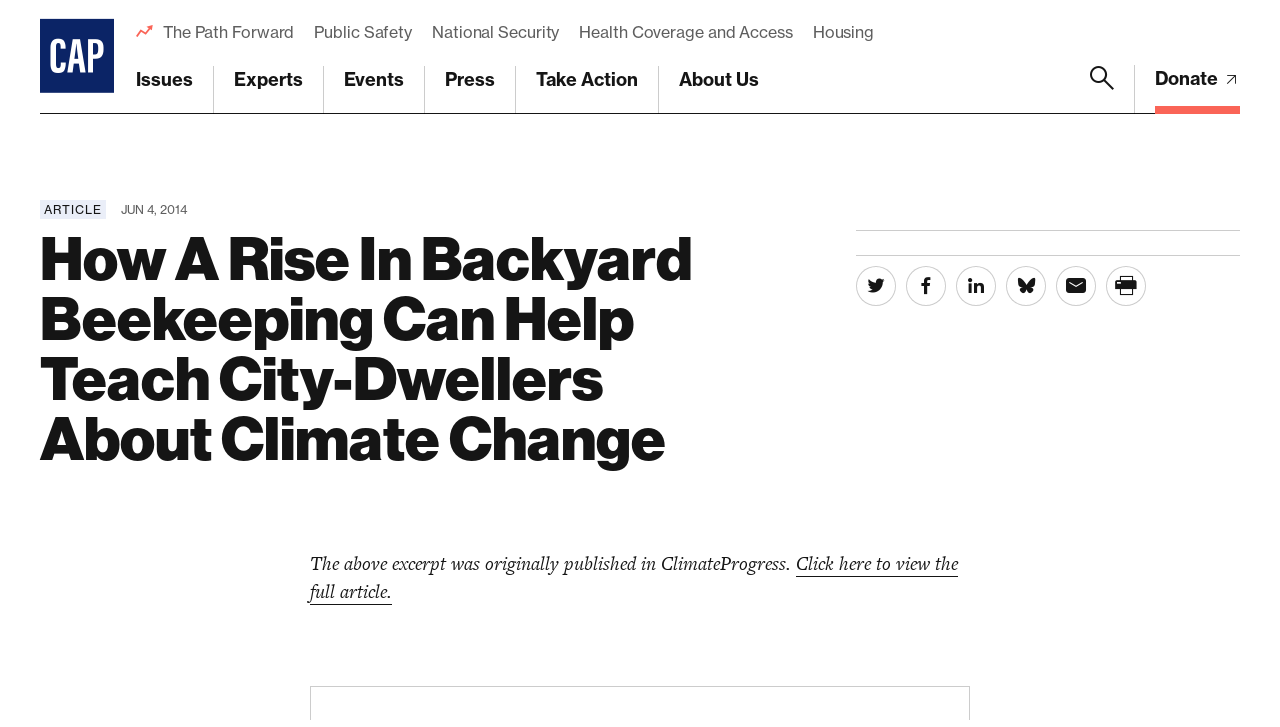

--- FILE ---
content_type: text/html; charset=UTF-8
request_url: https://www.americanprogress.org/article/how-a-rise-in-backyard-beekeeping-can-help-teach-city-dwellers-about-climate-change/
body_size: 29315
content:

	<!DOCTYPE html>
<html lang="en">
<head> <script type="text/javascript">
/* <![CDATA[ */
var gform;gform||(document.addEventListener("gform_main_scripts_loaded",function(){gform.scriptsLoaded=!0}),document.addEventListener("gform/theme/scripts_loaded",function(){gform.themeScriptsLoaded=!0}),window.addEventListener("DOMContentLoaded",function(){gform.domLoaded=!0}),gform={domLoaded:!1,scriptsLoaded:!1,themeScriptsLoaded:!1,isFormEditor:()=>"function"==typeof InitializeEditor,callIfLoaded:function(o){return!(!gform.domLoaded||!gform.scriptsLoaded||!gform.themeScriptsLoaded&&!gform.isFormEditor()||(gform.isFormEditor()&&console.warn("The use of gform.initializeOnLoaded() is deprecated in the form editor context and will be removed in Gravity Forms 3.1."),o(),0))},initializeOnLoaded:function(o){gform.callIfLoaded(o)||(document.addEventListener("gform_main_scripts_loaded",()=>{gform.scriptsLoaded=!0,gform.callIfLoaded(o)}),document.addEventListener("gform/theme/scripts_loaded",()=>{gform.themeScriptsLoaded=!0,gform.callIfLoaded(o)}),window.addEventListener("DOMContentLoaded",()=>{gform.domLoaded=!0,gform.callIfLoaded(o)}))},hooks:{action:{},filter:{}},addAction:function(o,r,e,t){gform.addHook("action",o,r,e,t)},addFilter:function(o,r,e,t){gform.addHook("filter",o,r,e,t)},doAction:function(o){gform.doHook("action",o,arguments)},applyFilters:function(o){return gform.doHook("filter",o,arguments)},removeAction:function(o,r){gform.removeHook("action",o,r)},removeFilter:function(o,r,e){gform.removeHook("filter",o,r,e)},addHook:function(o,r,e,t,n){null==gform.hooks[o][r]&&(gform.hooks[o][r]=[]);var d=gform.hooks[o][r];null==n&&(n=r+"_"+d.length),gform.hooks[o][r].push({tag:n,callable:e,priority:t=null==t?10:t})},doHook:function(r,o,e){var t;if(e=Array.prototype.slice.call(e,1),null!=gform.hooks[r][o]&&((o=gform.hooks[r][o]).sort(function(o,r){return o.priority-r.priority}),o.forEach(function(o){"function"!=typeof(t=o.callable)&&(t=window[t]),"action"==r?t.apply(null,e):e[0]=t.apply(null,e)})),"filter"==r)return e[0]},removeHook:function(o,r,t,n){var e;null!=gform.hooks[o][r]&&(e=(e=gform.hooks[o][r]).filter(function(o,r,e){return!!(null!=n&&n!=o.tag||null!=t&&t!=o.priority)}),gform.hooks[o][r]=e)}});
/* ]]> */
</script>

	
	<script>
		window.dataLayer = window.dataLayer ||[];
		function gtag(){dataLayer.push(arguments);}
		gtag('consent','default',{
			'ad_storage':'denied',
			'analytics_storage':'denied',
			'ad_user_data':'denied',
			'ad_personalization':'denied',
			'personalization_storage':'denied',
			'functionality_storage':'granted',
			'security_storage':'granted',
			'wait_for_update': 500
		});
		gtag("set", "ads_data_redaction", true);
	</script>

	<script src="https://cmp.osano.com/45BPkucSnC/0ef3f555-2906-4137-af2d-2b5909c96f13/osano.js"></script>
	<meta name="viewport" content="width=device-width, initial-scale=1.0, viewport-fit=cover" />
	<meta name='robots' content='index, follow, max-image-preview:large, max-snippet:-1, max-video-preview:-1' />

<!-- Google Tag Manager for WordPress by gtm4wp.com -->
<script data-cfasync="false" data-pagespeed-no-defer>
	var gtm4wp_datalayer_name = "dataLayer";
	var dataLayer = dataLayer || [];
</script>
<!-- End Google Tag Manager for WordPress by gtm4wp.com -->
	<!-- This site is optimized with the Yoast SEO Premium plugin v26.6 (Yoast SEO v26.6) - https://yoast.com/wordpress/plugins/seo/ -->
	<title>How A Rise In Backyard Beekeeping Can Help Teach City-Dwellers About Climate Change - Center for American Progress</title>
	<link rel="canonical" href="https://www.americanprogress.org/article/how-a-rise-in-backyard-beekeeping-can-help-teach-city-dwellers-about-climate-change/" />
	<meta property="og:locale" content="en_US" />
	<meta property="og:type" content="article" />
	<meta property="og:title" content="How A Rise In Backyard Beekeeping Can Help Teach City-Dwellers About Climate Change" />
	<meta property="og:url" content="https://www.americanprogress.org/article/how-a-rise-in-backyard-beekeeping-can-help-teach-city-dwellers-about-climate-change/" />
	<meta property="og:site_name" content="Center for American Progress" />
	<meta property="og:image" content="https://www.americanprogress.org/wp-content/uploads/sites/2/2022/08/cap_social_share.png" />
	<meta property="og:image:width" content="1200" />
	<meta property="og:image:height" content="630" />
	<meta property="og:image:type" content="image/png" />
	<meta name="twitter:card" content="summary_large_image" />
	<script type="application/ld+json" class="yoast-schema-graph">{"@context":"https://schema.org","@graph":[{"@type":"WebPage","@id":"https://www.americanprogress.org/article/how-a-rise-in-backyard-beekeeping-can-help-teach-city-dwellers-about-climate-change/","url":"https://www.americanprogress.org/article/how-a-rise-in-backyard-beekeeping-can-help-teach-city-dwellers-about-climate-change/","name":"How A Rise In Backyard Beekeeping Can Help Teach City-Dwellers About Climate Change - Center for American Progress","isPartOf":{"@id":"https://www.americanprogress.org/#website"},"datePublished":"2014-06-04T16:39:44+00:00","breadcrumb":{"@id":"https://www.americanprogress.org/article/how-a-rise-in-backyard-beekeeping-can-help-teach-city-dwellers-about-climate-change/#breadcrumb"},"inLanguage":"en-US","potentialAction":[{"@type":"ReadAction","target":["https://www.americanprogress.org/article/how-a-rise-in-backyard-beekeeping-can-help-teach-city-dwellers-about-climate-change/"]}]},{"@type":"BreadcrumbList","@id":"https://www.americanprogress.org/article/how-a-rise-in-backyard-beekeeping-can-help-teach-city-dwellers-about-climate-change/#breadcrumb","itemListElement":[{"@type":"ListItem","position":1,"name":"Home","item":"https://www.americanprogress.org/"},{"@type":"ListItem","position":2,"name":"How A Rise In Backyard Beekeeping Can Help Teach City-Dwellers About Climate Change"}]},{"@type":"WebSite","@id":"https://www.americanprogress.org/#website","url":"https://www.americanprogress.org/","name":"Center for American Progress","description":"","potentialAction":[{"@type":"SearchAction","target":{"@type":"EntryPoint","urlTemplate":"https://www.americanprogress.org/?s={search_term_string}"},"query-input":{"@type":"PropertyValueSpecification","valueRequired":true,"valueName":"search_term_string"}}],"inLanguage":"en-US"}]}</script>
	<!-- / Yoast SEO Premium plugin. -->


<link rel='dns-prefetch' href='//maps.googleapis.com' />
<link rel='dns-prefetch' href='//www.google.com' />
<link rel='dns-prefetch' href='//stats.wp.com' />
<link rel='dns-prefetch' href='//use.typekit.net' />
<link rel="alternate" type="application/rss+xml" title="Center for American Progress &raquo; Feed" href="https://www.americanprogress.org/feed/" />
<link rel="alternate" type="application/rss+xml" title="Center for American Progress &raquo; Comments Feed" href="https://www.americanprogress.org/comments/feed/" />
<link rel="alternate" title="oEmbed (JSON)" type="application/json+oembed" href="https://www.americanprogress.org/wp-json/oembed/1.0/embed?url=https%3A%2F%2Fwww.americanprogress.org%2Farticle%2Fhow-a-rise-in-backyard-beekeeping-can-help-teach-city-dwellers-about-climate-change%2F&#038;lang=en" />
<link rel="alternate" title="oEmbed (XML)" type="text/xml+oembed" href="https://www.americanprogress.org/wp-json/oembed/1.0/embed?url=https%3A%2F%2Fwww.americanprogress.org%2Farticle%2Fhow-a-rise-in-backyard-beekeeping-can-help-teach-city-dwellers-about-climate-change%2F&#038;format=xml&#038;lang=en" />
<style id='wp-img-auto-sizes-contain-inline-css'>
img:is([sizes=auto i],[sizes^="auto," i]){contain-intrinsic-size:3000px 1500px}
/*# sourceURL=wp-img-auto-sizes-contain-inline-css */
</style>
<style id='wp-emoji-styles-inline-css'>

	img.wp-smiley, img.emoji {
		display: inline !important;
		border: none !important;
		box-shadow: none !important;
		height: 1em !important;
		width: 1em !important;
		margin: 0 0.07em !important;
		vertical-align: -0.1em !important;
		background: none !important;
		padding: 0 !important;
	}
/*# sourceURL=wp-emoji-styles-inline-css */
</style>
<style id='classic-theme-styles-inline-css'>
/*! This file is auto-generated */
.wp-block-button__link{color:#fff;background-color:#32373c;border-radius:9999px;box-shadow:none;text-decoration:none;padding:calc(.667em + 2px) calc(1.333em + 2px);font-size:1.125em}.wp-block-file__button{background:#32373c;color:#fff;text-decoration:none}
/*# sourceURL=/wp-includes/css/classic-themes.min.css */
</style>
<link rel='stylesheet' id='all-css-6' href='https://www.americanprogress.org/wp-content/plugins/tm-algolia/dist/algolia.css?m=1765241571g' type='text/css' media='all' />
<link rel='stylesheet' id='tm-fonts-css' href='https://use.typekit.net/axv0vdk.css?ver=1766524012' media='all' />
<link rel='stylesheet' id='all-css-8' href='https://www.americanprogress.org/wp-content/themes/cap2021/assets/styles/app.css?m=1766524012g' type='text/css' media='all' />
<script type="text/javascript" src="https://www.americanprogress.org/_static/??-eJzTLy/QzcxLzilNSS3WzwKiwtLUokoopZebmaeXVayjj0+Rbm5melFiSSpUsX2uraG5mamlgaWxsXEWAK+vIiY=" ></script><script type="text/javascript" src="https://www.google.com/recaptcha/api.js?render=6LfIt-UcAAAAAGjbYQY9m5Pk7zqbRt-EIkpNkSbB&amp;ver=6.9" id="tm-recaptcha-v3-js"></script>
<script type="text/javascript" src="https://www.google.com/recaptcha/api.js?render=6LfIt-UcAAAAAGjbYQY9m5Pk7zqbRt-EIkpNkSbB&amp;ver=6.9" id="recaptcha_v3-js"></script>
<link rel="https://api.w.org/" href="https://www.americanprogress.org/wp-json/" /><link rel="alternate" title="JSON" type="application/json" href="https://www.americanprogress.org/wp-json/wp/v2/article/60018" /><link rel="EditURI" type="application/rsd+xml" title="RSD" href="https://www.americanprogress.org/xmlrpc.php?rsd" />
<meta name="generator" content="WordPress 6.9" />
<link rel='shortlink' href='https://www.americanprogress.org/?p=60018' />
	<style>img#wpstats{display:none}</style>
		
<!-- Google Tag Manager for WordPress by gtm4wp.com -->
<!-- GTM Container placement set to automatic -->
<script data-cfasync="false" data-pagespeed-no-defer type="text/javascript">
	var dataLayer_content = {"pageTitle":"How A Rise In Backyard Beekeeping Can Help Teach City-Dwellers About Climate Change - Center for American Progress","pagePostType":"article","pagePostType2":"single-article","pagePostDate":"Jun 4, 2014","pagePostDateYear":2014,"pagePostDateMonth":6,"pagePostDateDay":4,"pagePostDateDayName":"Wednesday","pagePostDateHour":12,"pagePostDateMinute":39,"pagePostDateIso":"2014-06-04T12:39:44-04:00","pagePostDateUnix":1401885584,"pagePostTerms":{"language":["English"],"article_type":["Article"],"meta":{"details_options":"a:4229:{i:0;s:13:\"external-link\";i:1;s:13:\"external-link\";i:2;s:13:\"external-link\";i:3;s:13:\"external-link\";i:4;s:13:\"external-link\";i:5;s:13:\"external-link\";i:6;s:13:\"external-link\";i:7;s:13:\"external-link\";i:8;s:13:\"external-link\";i:9;s:13:\"external-link\";i:10;s:13:\"external-link\";i:11;s:13:\"external-link\";i:12;s:13:\"external-link\";i:13;s:13:\"external-link\";i:14;s:13:\"external-link\";i:15;s:13:\"external-link\";i:16;s:13:\"external-link\";i:17;s:13:\"external-link\";i:18;s:13:\"external-link\";i:19;s:13:\"external-link\";i:20;s:13:\"external-link\";i:21;s:13:\"external-link\";i:22;s:13:\"external-link\";i:23;s:13:\"external-link\";i:24;s:13:\"external-link\";i:25;s:13:\"external-link\";i:26;s:13:\"external-link\";i:27;s:13:\"external-link\";i:28;s:13:\"external-link\";i:29;s:13:\"external-link\";i:30;s:13:\"external-link\";i:31;s:13:\"external-link\";i:32;s:13:\"external-link\";i:33;s:13:\"external-link\";i:34;s:13:\"external-link\";i:35;s:13:\"external-link\";i:36;s:13:\"external-link\";i:37;s:13:\"external-link\";i:38;s:13:\"external-link\";i:39;s:13:\"external-link\";i:40;s:13:\"external-link\";i:41;s:13:\"external-link\";i:42;s:13:\"external-link\";i:43;s:13:\"external-link\";i:44;s:13:\"external-link\";i:45;s:13:\"external-link\";i:46;s:13:\"external-link\";i:47;s:13:\"external-link\";i:48;s:13:\"external-link\";i:49;s:13:\"external-link\";i:50;s:13:\"external-link\";i:51;s:13:\"external-link\";i:52;s:13:\"external-link\";i:53;s:13:\"external-link\";i:54;s:13:\"external-link\";i:55;s:13:\"external-link\";i:56;s:13:\"external-link\";i:57;s:13:\"external-link\";i:58;s:13:\"external-link\";i:59;s:13:\"external-link\";i:60;s:13:\"external-link\";i:61;s:13:\"external-link\";i:62;s:13:\"external-link\";i:63;s:13:\"external-link\";i:64;s:13:\"external-link\";i:65;s:13:\"external-link\";i:66;s:13:\"external-link\";i:67;s:13:\"external-link\";i:68;s:13:\"external-link\";i:69;s:13:\"external-link\";i:70;s:13:\"external-link\";i:71;s:13:\"external-link\";i:72;s:13:\"external-link\";i:73;s:13:\"external-link\";i:74;s:13:\"external-link\";i:75;s:13:\"external-link\";i:76;s:13:\"external-link\";i:77;s:13:\"external-link\";i:78;s:13:\"external-link\";i:79;s:13:\"external-link\";i:80;s:13:\"external-link\";i:81;s:13:\"external-link\";i:82;s:13:\"external-link\";i:83;s:13:\"external-link\";i:84;s:13:\"external-link\";i:85;s:13:\"external-link\";i:86;s:13:\"external-link\";i:87;s:13:\"external-link\";i:88;s:13:\"external-link\";i:89;s:13:\"external-link\";i:90;s:13:\"external-link\";i:91;s:13:\"external-link\";i:92;s:13:\"external-link\";i:93;s:13:\"external-link\";i:94;s:13:\"external-link\";i:95;s:13:\"external-link\";i:96;s:13:\"external-link\";i:97;s:13:\"external-link\";i:98;s:13:\"external-link\";i:99;s:13:\"external-link\";i:100;s:13:\"external-link\";i:101;s:13:\"external-link\";i:102;s:13:\"external-link\";i:103;s:13:\"external-link\";i:104;s:13:\"external-link\";i:105;s:13:\"external-link\";i:106;s:13:\"external-link\";i:107;s:13:\"external-link\";i:108;s:13:\"external-link\";i:109;s:13:\"external-link\";i:110;s:13:\"external-link\";i:111;s:13:\"external-link\";i:112;s:13:\"external-link\";i:113;s:13:\"external-link\";i:114;s:13:\"external-link\";i:115;s:13:\"external-link\";i:116;s:13:\"external-link\";i:117;s:13:\"external-link\";i:118;s:13:\"external-link\";i:119;s:13:\"external-link\";i:120;s:13:\"external-link\";i:121;s:13:\"external-link\";i:122;s:13:\"external-link\";i:123;s:13:\"external-link\";i:124;s:13:\"external-link\";i:125;s:13:\"external-link\";i:126;s:13:\"external-link\";i:127;s:13:\"external-link\";i:128;s:13:\"external-link\";i:129;s:13:\"external-link\";i:130;s:13:\"external-link\";i:131;s:13:\"external-link\";i:132;s:13:\"external-link\";i:133;s:13:\"external-link\";i:134;s:13:\"external-link\";i:135;s:13:\"external-link\";i:136;s:13:\"external-link\";i:137;s:13:\"external-link\";i:138;s:13:\"external-link\";i:139;s:13:\"external-link\";i:140;s:13:\"external-link\";i:141;s:13:\"external-link\";i:142;s:13:\"external-link\";i:143;s:13:\"external-link\";i:144;s:13:\"external-link\";i:145;s:13:\"external-link\";i:146;s:13:\"external-link\";i:147;s:13:\"external-link\";i:148;s:13:\"external-link\";i:149;s:13:\"external-link\";i:150;s:13:\"external-link\";i:151;s:13:\"external-link\";i:152;s:13:\"external-link\";i:153;s:13:\"external-link\";i:154;s:13:\"external-link\";i:155;s:13:\"external-link\";i:156;s:13:\"external-link\";i:157;s:13:\"external-link\";i:158;s:13:\"external-link\";i:159;s:13:\"external-link\";i:160;s:13:\"external-link\";i:161;s:13:\"external-link\";i:162;s:13:\"external-link\";i:163;s:13:\"external-link\";i:164;s:13:\"external-link\";i:165;s:13:\"external-link\";i:166;s:13:\"external-link\";i:167;s:13:\"external-link\";i:168;s:13:\"external-link\";i:169;s:13:\"external-link\";i:170;s:13:\"external-link\";i:171;s:13:\"external-link\";i:172;s:13:\"external-link\";i:173;s:13:\"external-link\";i:174;s:13:\"external-link\";i:175;s:13:\"external-link\";i:176;s:13:\"external-link\";i:177;s:13:\"external-link\";i:178;s:13:\"external-link\";i:179;s:13:\"external-link\";i:180;s:13:\"external-link\";i:181;s:13:\"external-link\";i:182;s:13:\"external-link\";i:183;s:13:\"external-link\";i:184;s:13:\"external-link\";i:185;s:13:\"external-link\";i:186;s:13:\"external-link\";i:187;s:13:\"external-link\";i:188;s:13:\"external-link\";i:189;s:13:\"external-link\";i:190;s:13:\"external-link\";i:191;s:13:\"external-link\";i:192;s:13:\"external-link\";i:193;s:13:\"external-link\";i:194;s:13:\"external-link\";i:195;s:13:\"external-link\";i:196;s:13:\"external-link\";i:197;s:13:\"external-link\";i:198;s:13:\"external-link\";i:199;s:13:\"external-link\";i:200;s:13:\"external-link\";i:201;s:13:\"external-link\";i:202;s:13:\"external-link\";i:203;s:13:\"external-link\";i:204;s:13:\"external-link\";i:205;s:13:\"external-link\";i:206;s:13:\"external-link\";i:207;s:13:\"external-link\";i:208;s:13:\"external-link\";i:209;s:13:\"external-link\";i:210;s:13:\"external-link\";i:211;s:13:\"external-link\";i:212;s:13:\"external-link\";i:213;s:13:\"external-link\";i:214;s:13:\"external-link\";i:215;s:13:\"external-link\";i:216;s:13:\"external-link\";i:217;s:13:\"external-link\";i:218;s:13:\"external-link\";i:219;s:13:\"external-link\";i:220;s:13:\"external-link\";i:221;s:13:\"external-link\";i:222;s:13:\"external-link\";i:223;s:13:\"external-link\";i:224;s:13:\"external-link\";i:225;s:13:\"external-link\";i:226;s:13:\"external-link\";i:227;s:13:\"external-link\";i:228;s:13:\"external-link\";i:229;s:13:\"external-link\";i:230;s:13:\"external-link\";i:231;s:13:\"external-link\";i:232;s:13:\"external-link\";i:233;s:13:\"external-link\";i:234;s:13:\"external-link\";i:235;s:13:\"external-link\";i:236;s:13:\"external-link\";i:237;s:13:\"external-link\";i:238;s:13:\"external-link\";i:239;s:13:\"external-link\";i:240;s:13:\"external-link\";i:241;s:13:\"external-link\";i:242;s:13:\"external-link\";i:243;s:13:\"external-link\";i:244;s:13:\"external-link\";i:245;s:13:\"external-link\";i:246;s:13:\"external-link\";i:247;s:13:\"external-link\";i:248;s:13:\"external-link\";i:249;s:13:\"external-link\";i:250;s:13:\"external-link\";i:251;s:13:\"external-link\";i:252;s:13:\"external-link\";i:253;s:13:\"external-link\";i:254;s:13:\"external-link\";i:255;s:13:\"external-link\";i:256;s:13:\"external-link\";i:257;s:13:\"external-link\";i:258;s:13:\"external-link\";i:259;s:13:\"external-link\";i:260;s:13:\"external-link\";i:261;s:13:\"external-link\";i:262;s:13:\"external-link\";i:263;s:13:\"external-link\";i:264;s:13:\"external-link\";i:265;s:13:\"external-link\";i:266;s:13:\"external-link\";i:267;s:13:\"external-link\";i:268;s:13:\"external-link\";i:269;s:13:\"external-link\";i:270;s:13:\"external-link\";i:271;s:13:\"external-link\";i:272;s:13:\"external-link\";i:273;s:13:\"external-link\";i:274;s:13:\"external-link\";i:275;s:13:\"external-link\";i:276;s:13:\"external-link\";i:277;s:13:\"external-link\";i:278;s:13:\"external-link\";i:279;s:13:\"external-link\";i:280;s:13:\"external-link\";i:281;s:13:\"external-link\";i:282;s:13:\"external-link\";i:283;s:13:\"external-link\";i:284;s:13:\"external-link\";i:285;s:13:\"external-link\";i:286;s:13:\"external-link\";i:287;s:13:\"external-link\";i:288;s:13:\"external-link\";i:289;s:13:\"external-link\";i:290;s:13:\"external-link\";i:291;s:13:\"external-link\";i:292;s:13:\"external-link\";i:293;s:13:\"external-link\";i:294;s:13:\"external-link\";i:295;s:13:\"external-link\";i:296;s:13:\"external-link\";i:297;s:13:\"external-link\";i:298;s:13:\"external-link\";i:299;s:13:\"external-link\";i:300;s:13:\"external-link\";i:301;s:13:\"external-link\";i:302;s:13:\"external-link\";i:303;s:13:\"external-link\";i:304;s:13:\"external-link\";i:305;s:13:\"external-link\";i:306;s:13:\"external-link\";i:307;s:13:\"external-link\";i:308;s:13:\"external-link\";i:309;s:13:\"external-link\";i:310;s:13:\"external-link\";i:311;s:13:\"external-link\";i:312;s:13:\"external-link\";i:313;s:13:\"external-link\";i:314;s:13:\"external-link\";i:315;s:13:\"external-link\";i:316;s:13:\"external-link\";i:317;s:13:\"external-link\";i:318;s:13:\"external-link\";i:319;s:13:\"external-link\";i:320;s:13:\"external-link\";i:321;s:13:\"external-link\";i:322;s:13:\"external-link\";i:323;s:13:\"external-link\";i:324;s:13:\"external-link\";i:325;s:13:\"external-link\";i:326;s:13:\"external-link\";i:327;s:13:\"external-link\";i:328;s:13:\"external-link\";i:329;s:13:\"external-link\";i:330;s:13:\"external-link\";i:331;s:13:\"external-link\";i:332;s:13:\"external-link\";i:333;s:13:\"external-link\";i:334;s:13:\"external-link\";i:335;s:13:\"external-link\";i:336;s:13:\"external-link\";i:337;s:13:\"external-link\";i:338;s:13:\"external-link\";i:339;s:13:\"external-link\";i:340;s:13:\"external-link\";i:341;s:13:\"external-link\";i:342;s:13:\"external-link\";i:343;s:13:\"external-link\";i:344;s:13:\"external-link\";i:345;s:13:\"external-link\";i:346;s:13:\"external-link\";i:347;s:13:\"external-link\";i:348;s:13:\"external-link\";i:349;s:13:\"external-link\";i:350;s:13:\"external-link\";i:351;s:13:\"external-link\";i:352;s:13:\"external-link\";i:353;s:13:\"external-link\";i:354;s:13:\"external-link\";i:355;s:13:\"external-link\";i:356;s:13:\"external-link\";i:357;s:13:\"external-link\";i:358;s:13:\"external-link\";i:359;s:13:\"external-link\";i:360;s:13:\"external-link\";i:361;s:13:\"external-link\";i:362;s:13:\"external-link\";i:363;s:13:\"external-link\";i:364;s:13:\"external-link\";i:365;s:13:\"external-link\";i:366;s:13:\"external-link\";i:367;s:13:\"external-link\";i:368;s:13:\"external-link\";i:369;s:13:\"external-link\";i:370;s:13:\"external-link\";i:371;s:13:\"external-link\";i:372;s:13:\"external-link\";i:373;s:13:\"external-link\";i:374;s:13:\"external-link\";i:375;s:13:\"external-link\";i:376;s:13:\"external-link\";i:377;s:13:\"external-link\";i:378;s:13:\"external-link\";i:379;s:13:\"external-link\";i:380;s:13:\"external-link\";i:381;s:13:\"external-link\";i:382;s:13:\"external-link\";i:383;s:13:\"external-link\";i:384;s:13:\"external-link\";i:385;s:13:\"external-link\";i:386;s:13:\"external-link\";i:387;s:13:\"external-link\";i:388;s:13:\"external-link\";i:389;s:13:\"external-link\";i:390;s:13:\"external-link\";i:391;s:13:\"external-link\";i:392;s:13:\"external-link\";i:393;s:13:\"external-link\";i:394;s:13:\"external-link\";i:395;s:13:\"external-link\";i:396;s:13:\"external-link\";i:397;s:13:\"external-link\";i:398;s:13:\"external-link\";i:399;s:13:\"external-link\";i:400;s:13:\"external-link\";i:401;s:13:\"external-link\";i:402;s:13:\"external-link\";i:403;s:13:\"external-link\";i:404;s:13:\"external-link\";i:405;s:13:\"external-link\";i:406;s:13:\"external-link\";i:407;s:13:\"external-link\";i:408;s:13:\"external-link\";i:409;s:13:\"external-link\";i:410;s:13:\"external-link\";i:411;s:13:\"external-link\";i:412;s:13:\"external-link\";i:413;s:13:\"external-link\";i:414;s:13:\"external-link\";i:415;s:13:\"external-link\";i:416;s:13:\"external-link\";i:417;s:13:\"external-link\";i:418;s:13:\"external-link\";i:419;s:13:\"external-link\";i:420;s:13:\"external-link\";i:421;s:13:\"external-link\";i:422;s:13:\"external-link\";i:423;s:13:\"external-link\";i:424;s:13:\"external-link\";i:425;s:13:\"external-link\";i:426;s:13:\"external-link\";i:427;s:13:\"external-link\";i:428;s:13:\"external-link\";i:429;s:13:\"external-link\";i:430;s:13:\"external-link\";i:431;s:13:\"external-link\";i:432;s:13:\"external-link\";i:433;s:13:\"external-link\";i:434;s:13:\"external-link\";i:435;s:13:\"external-link\";i:436;s:13:\"external-link\";i:437;s:13:\"external-link\";i:438;s:13:\"external-link\";i:439;s:13:\"external-link\";i:440;s:13:\"external-link\";i:441;s:13:\"external-link\";i:442;s:13:\"external-link\";i:443;s:13:\"external-link\";i:444;s:13:\"external-link\";i:445;s:13:\"external-link\";i:446;s:13:\"external-link\";i:447;s:13:\"external-link\";i:448;s:13:\"external-link\";i:449;s:13:\"external-link\";i:450;s:13:\"external-link\";i:451;s:13:\"external-link\";i:452;s:13:\"external-link\";i:453;s:13:\"external-link\";i:454;s:13:\"external-link\";i:455;s:13:\"external-link\";i:456;s:13:\"external-link\";i:457;s:13:\"external-link\";i:458;s:13:\"external-link\";i:459;s:13:\"external-link\";i:460;s:13:\"external-link\";i:461;s:13:\"external-link\";i:462;s:13:\"external-link\";i:463;s:13:\"external-link\";i:464;s:13:\"external-link\";i:465;s:13:\"external-link\";i:466;s:13:\"external-link\";i:467;s:13:\"external-link\";i:468;s:13:\"external-link\";i:469;s:13:\"external-link\";i:470;s:13:\"external-link\";i:471;s:13:\"external-link\";i:472;s:13:\"external-link\";i:473;s:13:\"external-link\";i:474;s:13:\"external-link\";i:475;s:13:\"external-link\";i:476;s:13:\"external-link\";i:477;s:13:\"external-link\";i:478;s:13:\"external-link\";i:479;s:13:\"external-link\";i:480;s:13:\"external-link\";i:481;s:13:\"external-link\";i:482;s:13:\"external-link\";i:483;s:13:\"external-link\";i:484;s:13:\"external-link\";i:485;s:13:\"external-link\";i:486;s:13:\"external-link\";i:487;s:13:\"external-link\";i:488;s:13:\"external-link\";i:489;s:13:\"external-link\";i:490;s:13:\"external-link\";i:491;s:13:\"external-link\";i:492;s:13:\"external-link\";i:493;s:13:\"external-link\";i:494;s:13:\"external-link\";i:495;s:13:\"external-link\";i:496;s:13:\"external-link\";i:497;s:13:\"external-link\";i:498;s:13:\"external-link\";i:499;s:13:\"external-link\";i:500;s:13:\"external-link\";i:501;s:13:\"external-link\";i:502;s:13:\"external-link\";i:503;s:13:\"external-link\";i:504;s:13:\"external-link\";i:505;s:13:\"external-link\";i:506;s:13:\"external-link\";i:507;s:13:\"external-link\";i:508;s:13:\"external-link\";i:509;s:13:\"external-link\";i:510;s:13:\"external-link\";i:511;s:13:\"external-link\";i:512;s:13:\"external-link\";i:513;s:13:\"external-link\";i:514;s:13:\"external-link\";i:515;s:13:\"external-link\";i:516;s:13:\"external-link\";i:517;s:13:\"external-link\";i:518;s:13:\"external-link\";i:519;s:13:\"external-link\";i:520;s:13:\"external-link\";i:521;s:13:\"external-link\";i:522;s:13:\"external-link\";i:523;s:13:\"external-link\";i:524;s:13:\"external-link\";i:525;s:13:\"external-link\";i:526;s:13:\"external-link\";i:527;s:13:\"external-link\";i:528;s:13:\"external-link\";i:529;s:13:\"external-link\";i:530;s:13:\"external-link\";i:531;s:13:\"external-link\";i:532;s:13:\"external-link\";i:533;s:13:\"external-link\";i:534;s:13:\"external-link\";i:535;s:13:\"external-link\";i:536;s:13:\"external-link\";i:537;s:13:\"external-link\";i:538;s:13:\"external-link\";i:539;s:13:\"external-link\";i:540;s:13:\"external-link\";i:541;s:13:\"external-link\";i:542;s:13:\"external-link\";i:543;s:13:\"external-link\";i:544;s:13:\"external-link\";i:545;s:13:\"external-link\";i:546;s:13:\"external-link\";i:547;s:13:\"external-link\";i:548;s:13:\"external-link\";i:549;s:13:\"external-link\";i:550;s:13:\"external-link\";i:551;s:13:\"external-link\";i:552;s:13:\"external-link\";i:553;s:13:\"external-link\";i:554;s:13:\"external-link\";i:555;s:13:\"external-link\";i:556;s:13:\"external-link\";i:557;s:13:\"external-link\";i:558;s:13:\"external-link\";i:559;s:13:\"external-link\";i:560;s:13:\"external-link\";i:561;s:13:\"external-link\";i:562;s:13:\"external-link\";i:563;s:13:\"external-link\";i:564;s:13:\"external-link\";i:565;s:13:\"external-link\";i:566;s:13:\"external-link\";i:567;s:13:\"external-link\";i:568;s:13:\"external-link\";i:569;s:13:\"external-link\";i:570;s:13:\"external-link\";i:571;s:13:\"external-link\";i:572;s:13:\"external-link\";i:573;s:13:\"external-link\";i:574;s:13:\"external-link\";i:575;s:13:\"external-link\";i:576;s:13:\"external-link\";i:577;s:13:\"external-link\";i:578;s:13:\"external-link\";i:579;s:13:\"external-link\";i:580;s:13:\"external-link\";i:581;s:13:\"external-link\";i:582;s:13:\"external-link\";i:583;s:13:\"external-link\";i:584;s:13:\"external-link\";i:585;s:13:\"external-link\";i:586;s:13:\"external-link\";i:587;s:13:\"external-link\";i:588;s:13:\"external-link\";i:589;s:13:\"external-link\";i:590;s:13:\"external-link\";i:591;s:13:\"external-link\";i:592;s:13:\"external-link\";i:593;s:13:\"external-link\";i:594;s:13:\"external-link\";i:595;s:13:\"external-link\";i:596;s:13:\"external-link\";i:597;s:13:\"external-link\";i:598;s:13:\"external-link\";i:599;s:13:\"external-link\";i:600;s:13:\"external-link\";i:601;s:13:\"external-link\";i:602;s:13:\"external-link\";i:603;s:13:\"external-link\";i:604;s:13:\"external-link\";i:605;s:13:\"external-link\";i:606;s:13:\"external-link\";i:607;s:13:\"external-link\";i:608;s:13:\"external-link\";i:609;s:13:\"external-link\";i:610;s:13:\"external-link\";i:611;s:13:\"external-link\";i:612;s:13:\"external-link\";i:613;s:13:\"external-link\";i:614;s:13:\"external-link\";i:615;s:13:\"external-link\";i:616;s:13:\"external-link\";i:617;s:13:\"external-link\";i:618;s:13:\"external-link\";i:619;s:13:\"external-link\";i:620;s:13:\"external-link\";i:621;s:13:\"external-link\";i:622;s:13:\"external-link\";i:623;s:13:\"external-link\";i:624;s:13:\"external-link\";i:625;s:13:\"external-link\";i:626;s:13:\"external-link\";i:627;s:13:\"external-link\";i:628;s:13:\"external-link\";i:629;s:13:\"external-link\";i:630;s:13:\"external-link\";i:631;s:13:\"external-link\";i:632;s:13:\"external-link\";i:633;s:13:\"external-link\";i:634;s:13:\"external-link\";i:635;s:13:\"external-link\";i:636;s:13:\"external-link\";i:637;s:13:\"external-link\";i:638;s:13:\"external-link\";i:639;s:13:\"external-link\";i:640;s:13:\"external-link\";i:641;s:13:\"external-link\";i:642;s:13:\"external-link\";i:643;s:13:\"external-link\";i:644;s:13:\"external-link\";i:645;s:13:\"external-link\";i:646;s:13:\"external-link\";i:647;s:13:\"external-link\";i:648;s:13:\"external-link\";i:649;s:13:\"external-link\";i:650;s:13:\"external-link\";i:651;s:13:\"external-link\";i:652;s:13:\"external-link\";i:653;s:13:\"external-link\";i:654;s:13:\"external-link\";i:655;s:13:\"external-link\";i:656;s:13:\"external-link\";i:657;s:13:\"external-link\";i:658;s:13:\"external-link\";i:659;s:13:\"external-link\";i:660;s:13:\"external-link\";i:661;s:13:\"external-link\";i:662;s:13:\"external-link\";i:663;s:13:\"external-link\";i:664;s:13:\"external-link\";i:665;s:13:\"external-link\";i:666;s:13:\"external-link\";i:667;s:13:\"external-link\";i:668;s:13:\"external-link\";i:669;s:13:\"external-link\";i:670;s:13:\"external-link\";i:671;s:13:\"external-link\";i:672;s:13:\"external-link\";i:673;s:13:\"external-link\";i:674;s:13:\"external-link\";i:675;s:13:\"external-link\";i:676;s:13:\"external-link\";i:677;s:13:\"external-link\";i:678;s:13:\"external-link\";i:679;s:13:\"external-link\";i:680;s:13:\"external-link\";i:681;s:13:\"external-link\";i:682;s:13:\"external-link\";i:683;s:13:\"external-link\";i:684;s:13:\"external-link\";i:685;s:13:\"external-link\";i:686;s:13:\"external-link\";i:687;s:13:\"external-link\";i:688;s:13:\"external-link\";i:689;s:13:\"external-link\";i:690;s:13:\"external-link\";i:691;s:13:\"external-link\";i:692;s:13:\"external-link\";i:693;s:13:\"external-link\";i:694;s:13:\"external-link\";i:695;s:13:\"external-link\";i:696;s:13:\"external-link\";i:697;s:13:\"external-link\";i:698;s:13:\"external-link\";i:699;s:13:\"external-link\";i:700;s:13:\"external-link\";i:701;s:13:\"external-link\";i:702;s:13:\"external-link\";i:703;s:13:\"external-link\";i:704;s:13:\"external-link\";i:705;s:13:\"external-link\";i:706;s:13:\"external-link\";i:707;s:13:\"external-link\";i:708;s:13:\"external-link\";i:709;s:13:\"external-link\";i:710;s:13:\"external-link\";i:711;s:13:\"external-link\";i:712;s:13:\"external-link\";i:713;s:13:\"external-link\";i:714;s:13:\"external-link\";i:715;s:13:\"external-link\";i:716;s:13:\"external-link\";i:717;s:13:\"external-link\";i:718;s:13:\"external-link\";i:719;s:13:\"external-link\";i:720;s:13:\"external-link\";i:721;s:13:\"external-link\";i:722;s:13:\"external-link\";i:723;s:13:\"external-link\";i:724;s:13:\"external-link\";i:725;s:13:\"external-link\";i:726;s:13:\"external-link\";i:727;s:13:\"external-link\";i:728;s:13:\"external-link\";i:729;s:13:\"external-link\";i:730;s:13:\"external-link\";i:731;s:13:\"external-link\";i:732;s:13:\"external-link\";i:733;s:13:\"external-link\";i:734;s:13:\"external-link\";i:735;s:13:\"external-link\";i:736;s:13:\"external-link\";i:737;s:13:\"external-link\";i:738;s:13:\"external-link\";i:739;s:13:\"external-link\";i:740;s:13:\"external-link\";i:741;s:13:\"external-link\";i:742;s:13:\"external-link\";i:743;s:13:\"external-link\";i:744;s:13:\"external-link\";i:745;s:13:\"external-link\";i:746;s:13:\"external-link\";i:747;s:13:\"external-link\";i:748;s:13:\"external-link\";i:749;s:13:\"external-link\";i:750;s:13:\"external-link\";i:751;s:13:\"external-link\";i:752;s:13:\"external-link\";i:753;s:13:\"external-link\";i:754;s:13:\"external-link\";i:755;s:13:\"external-link\";i:756;s:13:\"external-link\";i:757;s:13:\"external-link\";i:758;s:13:\"external-link\";i:759;s:13:\"external-link\";i:760;s:13:\"external-link\";i:761;s:13:\"external-link\";i:762;s:13:\"external-link\";i:763;s:13:\"external-link\";i:764;s:13:\"external-link\";i:765;s:13:\"external-link\";i:766;s:13:\"external-link\";i:767;s:13:\"external-link\";i:768;s:13:\"external-link\";i:769;s:13:\"external-link\";i:770;s:13:\"external-link\";i:771;s:13:\"external-link\";i:772;s:13:\"external-link\";i:773;s:13:\"external-link\";i:774;s:13:\"external-link\";i:775;s:13:\"external-link\";i:776;s:13:\"external-link\";i:777;s:13:\"external-link\";i:778;s:13:\"external-link\";i:779;s:13:\"external-link\";i:780;s:13:\"external-link\";i:781;s:13:\"external-link\";i:782;s:13:\"external-link\";i:783;s:13:\"external-link\";i:784;s:13:\"external-link\";i:785;s:13:\"external-link\";i:786;s:13:\"external-link\";i:787;s:13:\"external-link\";i:788;s:13:\"external-link\";i:789;s:13:\"external-link\";i:790;s:13:\"external-link\";i:791;s:13:\"external-link\";i:792;s:13:\"external-link\";i:793;s:13:\"external-link\";i:794;s:13:\"external-link\";i:795;s:13:\"external-link\";i:796;s:13:\"external-link\";i:797;s:13:\"external-link\";i:798;s:13:\"external-link\";i:799;s:13:\"external-link\";i:800;s:13:\"external-link\";i:801;s:13:\"external-link\";i:802;s:13:\"external-link\";i:803;s:13:\"external-link\";i:804;s:13:\"external-link\";i:805;s:13:\"external-link\";i:806;s:13:\"external-link\";i:807;s:13:\"external-link\";i:808;s:13:\"external-link\";i:809;s:13:\"external-link\";i:810;s:13:\"external-link\";i:811;s:13:\"external-link\";i:812;s:13:\"external-link\";i:813;s:13:\"external-link\";i:814;s:13:\"external-link\";i:815;s:13:\"external-link\";i:816;s:13:\"external-link\";i:817;s:13:\"external-link\";i:818;s:13:\"external-link\";i:819;s:13:\"external-link\";i:820;s:13:\"external-link\";i:821;s:13:\"external-link\";i:822;s:13:\"external-link\";i:823;s:13:\"external-link\";i:824;s:13:\"external-link\";i:825;s:13:\"external-link\";i:826;s:13:\"external-link\";i:827;s:13:\"external-link\";i:828;s:13:\"external-link\";i:829;s:13:\"external-link\";i:830;s:13:\"external-link\";i:831;s:13:\"external-link\";i:832;s:13:\"external-link\";i:833;s:13:\"external-link\";i:834;s:13:\"external-link\";i:835;s:13:\"external-link\";i:836;s:13:\"external-link\";i:837;s:13:\"external-link\";i:838;s:13:\"external-link\";i:839;s:13:\"external-link\";i:840;s:13:\"external-link\";i:841;s:13:\"external-link\";i:842;s:13:\"external-link\";i:843;s:13:\"external-link\";i:844;s:13:\"external-link\";i:845;s:13:\"external-link\";i:846;s:13:\"external-link\";i:847;s:13:\"external-link\";i:848;s:13:\"external-link\";i:849;s:13:\"external-link\";i:850;s:13:\"external-link\";i:851;s:13:\"external-link\";i:852;s:13:\"external-link\";i:853;s:13:\"external-link\";i:854;s:13:\"external-link\";i:855;s:13:\"external-link\";i:856;s:13:\"external-link\";i:857;s:13:\"external-link\";i:858;s:13:\"external-link\";i:859;s:13:\"external-link\";i:860;s:13:\"external-link\";i:861;s:13:\"external-link\";i:862;s:13:\"external-link\";i:863;s:13:\"external-link\";i:864;s:13:\"external-link\";i:865;s:13:\"external-link\";i:866;s:13:\"external-link\";i:867;s:13:\"external-link\";i:868;s:13:\"external-link\";i:869;s:13:\"external-link\";i:870;s:13:\"external-link\";i:871;s:13:\"external-link\";i:872;s:13:\"external-link\";i:873;s:13:\"external-link\";i:874;s:13:\"external-link\";i:875;s:13:\"external-link\";i:876;s:13:\"external-link\";i:877;s:13:\"external-link\";i:878;s:13:\"external-link\";i:879;s:13:\"external-link\";i:880;s:13:\"external-link\";i:881;s:13:\"external-link\";i:882;s:13:\"external-link\";i:883;s:13:\"external-link\";i:884;s:13:\"external-link\";i:885;s:13:\"external-link\";i:886;s:13:\"external-link\";i:887;s:13:\"external-link\";i:888;s:13:\"external-link\";i:889;s:13:\"external-link\";i:890;s:13:\"external-link\";i:891;s:13:\"external-link\";i:892;s:13:\"external-link\";i:893;s:13:\"external-link\";i:894;s:13:\"external-link\";i:895;s:13:\"external-link\";i:896;s:13:\"external-link\";i:897;s:13:\"external-link\";i:898;s:13:\"external-link\";i:899;s:13:\"external-link\";i:900;s:13:\"external-link\";i:901;s:13:\"external-link\";i:902;s:13:\"external-link\";i:903;s:13:\"external-link\";i:904;s:13:\"external-link\";i:905;s:13:\"external-link\";i:906;s:13:\"external-link\";i:907;s:13:\"external-link\";i:908;s:13:\"external-link\";i:909;s:13:\"external-link\";i:910;s:13:\"external-link\";i:911;s:13:\"external-link\";i:912;s:13:\"external-link\";i:913;s:13:\"external-link\";i:914;s:13:\"external-link\";i:915;s:13:\"external-link\";i:916;s:13:\"external-link\";i:917;s:13:\"external-link\";i:918;s:13:\"external-link\";i:919;s:13:\"external-link\";i:920;s:13:\"external-link\";i:921;s:13:\"external-link\";i:922;s:13:\"external-link\";i:923;s:13:\"external-link\";i:924;s:13:\"external-link\";i:925;s:13:\"external-link\";i:926;s:13:\"external-link\";i:927;s:13:\"external-link\";i:928;s:13:\"external-link\";i:929;s:13:\"external-link\";i:930;s:13:\"external-link\";i:931;s:13:\"external-link\";i:932;s:13:\"external-link\";i:933;s:13:\"external-link\";i:934;s:13:\"external-link\";i:935;s:13:\"external-link\";i:936;s:13:\"external-link\";i:937;s:13:\"external-link\";i:938;s:13:\"external-link\";i:939;s:13:\"external-link\";i:940;s:13:\"external-link\";i:941;s:13:\"external-link\";i:942;s:13:\"external-link\";i:943;s:13:\"external-link\";i:944;s:13:\"external-link\";i:945;s:13:\"external-link\";i:946;s:13:\"external-link\";i:947;s:13:\"external-link\";i:948;s:13:\"external-link\";i:949;s:13:\"external-link\";i:950;s:13:\"external-link\";i:951;s:13:\"external-link\";i:952;s:13:\"external-link\";i:953;s:13:\"external-link\";i:954;s:13:\"external-link\";i:955;s:13:\"external-link\";i:956;s:13:\"external-link\";i:957;s:13:\"external-link\";i:958;s:13:\"external-link\";i:959;s:13:\"external-link\";i:960;s:13:\"external-link\";i:961;s:13:\"external-link\";i:962;s:13:\"external-link\";i:963;s:13:\"external-link\";i:964;s:13:\"external-link\";i:965;s:13:\"external-link\";i:966;s:13:\"external-link\";i:967;s:13:\"external-link\";i:968;s:13:\"external-link\";i:969;s:13:\"external-link\";i:970;s:13:\"external-link\";i:971;s:13:\"external-link\";i:972;s:13:\"external-link\";i:973;s:13:\"external-link\";i:974;s:13:\"external-link\";i:975;s:13:\"external-link\";i:976;s:13:\"external-link\";i:977;s:13:\"external-link\";i:978;s:13:\"external-link\";i:979;s:13:\"external-link\";i:980;s:13:\"external-link\";i:981;s:13:\"external-link\";i:982;s:13:\"external-link\";i:983;s:13:\"external-link\";i:984;s:13:\"external-link\";i:985;s:13:\"external-link\";i:986;s:13:\"external-link\";i:987;s:13:\"external-link\";i:988;s:13:\"external-link\";i:989;s:13:\"external-link\";i:990;s:13:\"external-link\";i:991;s:13:\"external-link\";i:992;s:13:\"external-link\";i:993;s:13:\"external-link\";i:994;s:13:\"external-link\";i:995;s:13:\"external-link\";i:996;s:13:\"external-link\";i:997;s:13:\"external-link\";i:998;s:13:\"external-link\";i:999;s:13:\"external-link\";i:1000;s:13:\"external-link\";i:1001;s:13:\"external-link\";i:1002;s:13:\"external-link\";i:1003;s:13:\"external-link\";i:1004;s:13:\"external-link\";i:1005;s:13:\"external-link\";i:1006;s:13:\"external-link\";i:1007;s:13:\"external-link\";i:1008;s:13:\"external-link\";i:1009;s:13:\"external-link\";i:1010;s:13:\"external-link\";i:1011;s:13:\"external-link\";i:1012;s:13:\"external-link\";i:1013;s:13:\"external-link\";i:1014;s:13:\"external-link\";i:1015;s:13:\"external-link\";i:1016;s:13:\"external-link\";i:1017;s:13:\"external-link\";i:1018;s:13:\"external-link\";i:1019;s:13:\"external-link\";i:1020;s:13:\"external-link\";i:1021;s:13:\"external-link\";i:1022;s:13:\"external-link\";i:1023;s:13:\"external-link\";i:1024;s:13:\"external-link\";i:1025;s:13:\"external-link\";i:1026;s:13:\"external-link\";i:1027;s:13:\"external-link\";i:1028;s:13:\"external-link\";i:1029;s:13:\"external-link\";i:1030;s:13:\"external-link\";i:1031;s:13:\"external-link\";i:1032;s:13:\"external-link\";i:1033;s:13:\"external-link\";i:1034;s:13:\"external-link\";i:1035;s:13:\"external-link\";i:1036;s:13:\"external-link\";i:1037;s:13:\"external-link\";i:1038;s:13:\"external-link\";i:1039;s:13:\"external-link\";i:1040;s:13:\"external-link\";i:1041;s:13:\"external-link\";i:1042;s:13:\"external-link\";i:1043;s:13:\"external-link\";i:1044;s:13:\"external-link\";i:1045;s:13:\"external-link\";i:1046;s:13:\"external-link\";i:1047;s:13:\"external-link\";i:1048;s:13:\"external-link\";i:1049;s:13:\"external-link\";i:1050;s:13:\"external-link\";i:1051;s:13:\"external-link\";i:1052;s:13:\"external-link\";i:1053;s:13:\"external-link\";i:1054;s:13:\"external-link\";i:1055;s:13:\"external-link\";i:1056;s:13:\"external-link\";i:1057;s:13:\"external-link\";i:1058;s:13:\"external-link\";i:1059;s:13:\"external-link\";i:1060;s:13:\"external-link\";i:1061;s:13:\"external-link\";i:1062;s:13:\"external-link\";i:1063;s:13:\"external-link\";i:1064;s:13:\"external-link\";i:1065;s:13:\"external-link\";i:1066;s:13:\"external-link\";i:1067;s:13:\"external-link\";i:1068;s:13:\"external-link\";i:1069;s:13:\"external-link\";i:1070;s:13:\"external-link\";i:1071;s:13:\"external-link\";i:1072;s:13:\"external-link\";i:1073;s:13:\"external-link\";i:1074;s:13:\"external-link\";i:1075;s:13:\"external-link\";i:1076;s:13:\"external-link\";i:1077;s:13:\"external-link\";i:1078;s:13:\"external-link\";i:1079;s:13:\"external-link\";i:1080;s:13:\"external-link\";i:1081;s:13:\"external-link\";i:1082;s:13:\"external-link\";i:1083;s:13:\"external-link\";i:1084;s:13:\"external-link\";i:1085;s:13:\"external-link\";i:1086;s:13:\"external-link\";i:1087;s:13:\"external-link\";i:1088;s:13:\"external-link\";i:1089;s:13:\"external-link\";i:1090;s:13:\"external-link\";i:1091;s:13:\"external-link\";i:1092;s:13:\"external-link\";i:1093;s:13:\"external-link\";i:1094;s:13:\"external-link\";i:1095;s:13:\"external-link\";i:1096;s:13:\"external-link\";i:1097;s:13:\"external-link\";i:1098;s:13:\"external-link\";i:1099;s:13:\"external-link\";i:1100;s:13:\"external-link\";i:1101;s:13:\"external-link\";i:1102;s:13:\"external-link\";i:1103;s:13:\"external-link\";i:1104;s:13:\"external-link\";i:1105;s:13:\"external-link\";i:1106;s:13:\"external-link\";i:1107;s:13:\"external-link\";i:1108;s:13:\"external-link\";i:1109;s:13:\"external-link\";i:1110;s:13:\"external-link\";i:1111;s:13:\"external-link\";i:1112;s:13:\"external-link\";i:1113;s:13:\"external-link\";i:1114;s:13:\"external-link\";i:1115;s:13:\"external-link\";i:1116;s:13:\"external-link\";i:1117;s:13:\"external-link\";i:1118;s:13:\"external-link\";i:1119;s:13:\"external-link\";i:1120;s:13:\"external-link\";i:1121;s:13:\"external-link\";i:1122;s:13:\"external-link\";i:1123;s:13:\"external-link\";i:1124;s:13:\"external-link\";i:1125;s:13:\"external-link\";i:1126;s:13:\"external-link\";i:1127;s:13:\"external-link\";i:1128;s:13:\"external-link\";i:1129;s:13:\"external-link\";i:1130;s:13:\"external-link\";i:1131;s:13:\"external-link\";i:1132;s:13:\"external-link\";i:1133;s:13:\"external-link\";i:1134;s:13:\"external-link\";i:1135;s:13:\"external-link\";i:1136;s:13:\"external-link\";i:1137;s:13:\"external-link\";i:1138;s:13:\"external-link\";i:1139;s:13:\"external-link\";i:1140;s:13:\"external-link\";i:1141;s:13:\"external-link\";i:1142;s:13:\"external-link\";i:1143;s:13:\"external-link\";i:1144;s:13:\"external-link\";i:1145;s:13:\"external-link\";i:1146;s:13:\"external-link\";i:1147;s:13:\"external-link\";i:1148;s:13:\"external-link\";i:1149;s:13:\"external-link\";i:1150;s:13:\"external-link\";i:1151;s:13:\"external-link\";i:1152;s:13:\"external-link\";i:1153;s:13:\"external-link\";i:1154;s:13:\"external-link\";i:1155;s:13:\"external-link\";i:1156;s:13:\"external-link\";i:1157;s:13:\"external-link\";i:1158;s:13:\"external-link\";i:1159;s:13:\"external-link\";i:1160;s:13:\"external-link\";i:1161;s:13:\"external-link\";i:1162;s:13:\"external-link\";i:1163;s:13:\"external-link\";i:1164;s:13:\"external-link\";i:1165;s:13:\"external-link\";i:1166;s:13:\"external-link\";i:1167;s:13:\"external-link\";i:1168;s:13:\"external-link\";i:1169;s:13:\"external-link\";i:1170;s:13:\"external-link\";i:1171;s:13:\"external-link\";i:1172;s:13:\"external-link\";i:1173;s:13:\"external-link\";i:1174;s:13:\"external-link\";i:1175;s:13:\"external-link\";i:1176;s:13:\"external-link\";i:1177;s:13:\"external-link\";i:1178;s:13:\"external-link\";i:1179;s:13:\"external-link\";i:1180;s:13:\"external-link\";i:1181;s:13:\"external-link\";i:1182;s:13:\"external-link\";i:1183;s:13:\"external-link\";i:1184;s:13:\"external-link\";i:1185;s:13:\"external-link\";i:1186;s:13:\"external-link\";i:1187;s:13:\"external-link\";i:1188;s:13:\"external-link\";i:1189;s:13:\"external-link\";i:1190;s:13:\"external-link\";i:1191;s:13:\"external-link\";i:1192;s:13:\"external-link\";i:1193;s:13:\"external-link\";i:1194;s:13:\"external-link\";i:1195;s:13:\"external-link\";i:1196;s:13:\"external-link\";i:1197;s:13:\"external-link\";i:1198;s:13:\"external-link\";i:1199;s:13:\"external-link\";i:1200;s:13:\"external-link\";i:1201;s:13:\"external-link\";i:1202;s:13:\"external-link\";i:1203;s:13:\"external-link\";i:1204;s:13:\"external-link\";i:1205;s:13:\"external-link\";i:1206;s:13:\"external-link\";i:1207;s:13:\"external-link\";i:1208;s:13:\"external-link\";i:1209;s:13:\"external-link\";i:1210;s:13:\"external-link\";i:1211;s:13:\"external-link\";i:1212;s:13:\"external-link\";i:1213;s:13:\"external-link\";i:1214;s:13:\"external-link\";i:1215;s:13:\"external-link\";i:1216;s:13:\"external-link\";i:1217;s:13:\"external-link\";i:1218;s:13:\"external-link\";i:1219;s:13:\"external-link\";i:1220;s:13:\"external-link\";i:1221;s:13:\"external-link\";i:1222;s:13:\"external-link\";i:1223;s:13:\"external-link\";i:1224;s:13:\"external-link\";i:1225;s:13:\"external-link\";i:1226;s:13:\"external-link\";i:1227;s:13:\"external-link\";i:1228;s:13:\"external-link\";i:1229;s:13:\"external-link\";i:1230;s:13:\"external-link\";i:1231;s:13:\"external-link\";i:1232;s:13:\"external-link\";i:1233;s:13:\"external-link\";i:1234;s:13:\"external-link\";i:1235;s:13:\"external-link\";i:1236;s:13:\"external-link\";i:1237;s:13:\"external-link\";i:1238;s:13:\"external-link\";i:1239;s:13:\"external-link\";i:1240;s:13:\"external-link\";i:1241;s:13:\"external-link\";i:1242;s:13:\"external-link\";i:1243;s:13:\"external-link\";i:1244;s:13:\"external-link\";i:1245;s:13:\"external-link\";i:1246;s:13:\"external-link\";i:1247;s:13:\"external-link\";i:1248;s:13:\"external-link\";i:1249;s:13:\"external-link\";i:1250;s:13:\"external-link\";i:1251;s:13:\"external-link\";i:1252;s:13:\"external-link\";i:1253;s:13:\"external-link\";i:1254;s:13:\"external-link\";i:1255;s:13:\"external-link\";i:1256;s:13:\"external-link\";i:1257;s:13:\"external-link\";i:1258;s:13:\"external-link\";i:1259;s:13:\"external-link\";i:1260;s:13:\"external-link\";i:1261;s:13:\"external-link\";i:1262;s:13:\"external-link\";i:1263;s:13:\"external-link\";i:1264;s:13:\"external-link\";i:1265;s:13:\"external-link\";i:1266;s:13:\"external-link\";i:1267;s:13:\"external-link\";i:1268;s:13:\"external-link\";i:1269;s:13:\"external-link\";i:1270;s:13:\"external-link\";i:1271;s:13:\"external-link\";i:1272;s:13:\"external-link\";i:1273;s:13:\"external-link\";i:1274;s:13:\"external-link\";i:1275;s:13:\"external-link\";i:1276;s:13:\"external-link\";i:1277;s:13:\"external-link\";i:1278;s:13:\"external-link\";i:1279;s:13:\"external-link\";i:1280;s:13:\"external-link\";i:1281;s:13:\"external-link\";i:1282;s:13:\"external-link\";i:1283;s:13:\"external-link\";i:1284;s:13:\"external-link\";i:1285;s:13:\"external-link\";i:1286;s:13:\"external-link\";i:1287;s:13:\"external-link\";i:1288;s:13:\"external-link\";i:1289;s:13:\"external-link\";i:1290;s:13:\"external-link\";i:1291;s:13:\"external-link\";i:1292;s:13:\"external-link\";i:1293;s:13:\"external-link\";i:1294;s:13:\"external-link\";i:1295;s:13:\"external-link\";i:1296;s:13:\"external-link\";i:1297;s:13:\"external-link\";i:1298;s:13:\"external-link\";i:1299;s:13:\"external-link\";i:1300;s:13:\"external-link\";i:1301;s:13:\"external-link\";i:1302;s:13:\"external-link\";i:1303;s:13:\"external-link\";i:1304;s:13:\"external-link\";i:1305;s:13:\"external-link\";i:1306;s:13:\"external-link\";i:1307;s:13:\"external-link\";i:1308;s:13:\"external-link\";i:1309;s:13:\"external-link\";i:1310;s:13:\"external-link\";i:1311;s:13:\"external-link\";i:1312;s:13:\"external-link\";i:1313;s:13:\"external-link\";i:1314;s:13:\"external-link\";i:1315;s:13:\"external-link\";i:1316;s:13:\"external-link\";i:1317;s:13:\"external-link\";i:1318;s:13:\"external-link\";i:1319;s:13:\"external-link\";i:1320;s:13:\"external-link\";i:1321;s:13:\"external-link\";i:1322;s:13:\"external-link\";i:1323;s:13:\"external-link\";i:1324;s:13:\"external-link\";i:1325;s:13:\"external-link\";i:1326;s:13:\"external-link\";i:1327;s:13:\"external-link\";i:1328;s:13:\"external-link\";i:1329;s:13:\"external-link\";i:1330;s:13:\"external-link\";i:1331;s:13:\"external-link\";i:1332;s:13:\"external-link\";i:1333;s:13:\"external-link\";i:1334;s:13:\"external-link\";i:1335;s:13:\"external-link\";i:1336;s:13:\"external-link\";i:1337;s:13:\"external-link\";i:1338;s:13:\"external-link\";i:1339;s:13:\"external-link\";i:1340;s:13:\"external-link\";i:1341;s:13:\"external-link\";i:1342;s:13:\"external-link\";i:1343;s:13:\"external-link\";i:1344;s:13:\"external-link\";i:1345;s:13:\"external-link\";i:1346;s:13:\"external-link\";i:1347;s:13:\"external-link\";i:1348;s:13:\"external-link\";i:1349;s:13:\"external-link\";i:1350;s:13:\"external-link\";i:1351;s:13:\"external-link\";i:1352;s:13:\"external-link\";i:1353;s:13:\"external-link\";i:1354;s:13:\"external-link\";i:1355;s:13:\"external-link\";i:1356;s:13:\"external-link\";i:1357;s:13:\"external-link\";i:1358;s:13:\"external-link\";i:1359;s:13:\"external-link\";i:1360;s:13:\"external-link\";i:1361;s:13:\"external-link\";i:1362;s:13:\"external-link\";i:1363;s:13:\"external-link\";i:1364;s:13:\"external-link\";i:1365;s:13:\"external-link\";i:1366;s:13:\"external-link\";i:1367;s:13:\"external-link\";i:1368;s:13:\"external-link\";i:1369;s:13:\"external-link\";i:1370;s:13:\"external-link\";i:1371;s:13:\"external-link\";i:1372;s:13:\"external-link\";i:1373;s:13:\"external-link\";i:1374;s:13:\"external-link\";i:1375;s:13:\"external-link\";i:1376;s:13:\"external-link\";i:1377;s:13:\"external-link\";i:1378;s:13:\"external-link\";i:1379;s:13:\"external-link\";i:1380;s:13:\"external-link\";i:1381;s:13:\"external-link\";i:1382;s:13:\"external-link\";i:1383;s:13:\"external-link\";i:1384;s:13:\"external-link\";i:1385;s:13:\"external-link\";i:1386;s:13:\"external-link\";i:1387;s:13:\"external-link\";i:1388;s:13:\"external-link\";i:1389;s:13:\"external-link\";i:1390;s:13:\"external-link\";i:1391;s:13:\"external-link\";i:1392;s:13:\"external-link\";i:1393;s:13:\"external-link\";i:1394;s:13:\"external-link\";i:1395;s:13:\"external-link\";i:1396;s:13:\"external-link\";i:1397;s:13:\"external-link\";i:1398;s:13:\"external-link\";i:1399;s:13:\"external-link\";i:1400;s:13:\"external-link\";i:1401;s:13:\"external-link\";i:1402;s:13:\"external-link\";i:1403;s:13:\"external-link\";i:1404;s:13:\"external-link\";i:1405;s:13:\"external-link\";i:1406;s:13:\"external-link\";i:1407;s:13:\"external-link\";i:1408;s:13:\"external-link\";i:1409;s:13:\"external-link\";i:1410;s:13:\"external-link\";i:1411;s:13:\"external-link\";i:1412;s:13:\"external-link\";i:1413;s:13:\"external-link\";i:1414;s:13:\"external-link\";i:1415;s:13:\"external-link\";i:1416;s:13:\"external-link\";i:1417;s:13:\"external-link\";i:1418;s:13:\"external-link\";i:1419;s:13:\"external-link\";i:1420;s:13:\"external-link\";i:1421;s:13:\"external-link\";i:1422;s:13:\"external-link\";i:1423;s:13:\"external-link\";i:1424;s:13:\"external-link\";i:1425;s:13:\"external-link\";i:1426;s:13:\"external-link\";i:1427;s:13:\"external-link\";i:1428;s:13:\"external-link\";i:1429;s:13:\"external-link\";i:1430;s:13:\"external-link\";i:1431;s:13:\"external-link\";i:1432;s:13:\"external-link\";i:1433;s:13:\"external-link\";i:1434;s:13:\"external-link\";i:1435;s:13:\"external-link\";i:1436;s:13:\"external-link\";i:1437;s:13:\"external-link\";i:1438;s:13:\"external-link\";i:1439;s:13:\"external-link\";i:1440;s:13:\"external-link\";i:1441;s:13:\"external-link\";i:1442;s:13:\"external-link\";i:1443;s:13:\"external-link\";i:1444;s:13:\"external-link\";i:1445;s:13:\"external-link\";i:1446;s:13:\"external-link\";i:1447;s:13:\"external-link\";i:1448;s:13:\"external-link\";i:1449;s:13:\"external-link\";i:1450;s:13:\"external-link\";i:1451;s:13:\"external-link\";i:1452;s:13:\"external-link\";i:1453;s:13:\"external-link\";i:1454;s:13:\"external-link\";i:1455;s:13:\"external-link\";i:1456;s:13:\"external-link\";i:1457;s:13:\"external-link\";i:1458;s:13:\"external-link\";i:1459;s:13:\"external-link\";i:1460;s:13:\"external-link\";i:1461;s:13:\"external-link\";i:1462;s:13:\"external-link\";i:1463;s:13:\"external-link\";i:1464;s:13:\"external-link\";i:1465;s:13:\"external-link\";i:1466;s:13:\"external-link\";i:1467;s:13:\"external-link\";i:1468;s:13:\"external-link\";i:1469;s:13:\"external-link\";i:1470;s:13:\"external-link\";i:1471;s:13:\"external-link\";i:1472;s:13:\"external-link\";i:1473;s:13:\"external-link\";i:1474;s:13:\"external-link\";i:1475;s:13:\"external-link\";i:1476;s:13:\"external-link\";i:1477;s:13:\"external-link\";i:1478;s:13:\"external-link\";i:1479;s:13:\"external-link\";i:1480;s:13:\"external-link\";i:1481;s:13:\"external-link\";i:1482;s:13:\"external-link\";i:1483;s:13:\"external-link\";i:1484;s:13:\"external-link\";i:1485;s:13:\"external-link\";i:1486;s:13:\"external-link\";i:1487;s:13:\"external-link\";i:1488;s:13:\"external-link\";i:1489;s:13:\"external-link\";i:1490;s:13:\"external-link\";i:1491;s:13:\"external-link\";i:1492;s:13:\"external-link\";i:1493;s:13:\"external-link\";i:1494;s:13:\"external-link\";i:1495;s:13:\"external-link\";i:1496;s:13:\"external-link\";i:1497;s:13:\"external-link\";i:1498;s:13:\"external-link\";i:1499;s:13:\"external-link\";i:1500;s:13:\"external-link\";i:1501;s:13:\"external-link\";i:1502;s:13:\"external-link\";i:1503;s:13:\"external-link\";i:1504;s:13:\"external-link\";i:1505;s:13:\"external-link\";i:1506;s:13:\"external-link\";i:1507;s:13:\"external-link\";i:1508;s:13:\"external-link\";i:1509;s:13:\"external-link\";i:1510;s:13:\"external-link\";i:1511;s:13:\"external-link\";i:1512;s:13:\"external-link\";i:1513;s:13:\"external-link\";i:1514;s:13:\"external-link\";i:1515;s:13:\"external-link\";i:1516;s:13:\"external-link\";i:1517;s:13:\"external-link\";i:1518;s:13:\"external-link\";i:1519;s:13:\"external-link\";i:1520;s:13:\"external-link\";i:1521;s:13:\"external-link\";i:1522;s:13:\"external-link\";i:1523;s:13:\"external-link\";i:1524;s:13:\"external-link\";i:1525;s:13:\"external-link\";i:1526;s:13:\"external-link\";i:1527;s:13:\"external-link\";i:1528;s:13:\"external-link\";i:1529;s:13:\"external-link\";i:1530;s:13:\"external-link\";i:1531;s:13:\"external-link\";i:1532;s:13:\"external-link\";i:1533;s:13:\"external-link\";i:1534;s:13:\"external-link\";i:1535;s:13:\"external-link\";i:1536;s:13:\"external-link\";i:1537;s:13:\"external-link\";i:1538;s:13:\"external-link\";i:1539;s:13:\"external-link\";i:1540;s:13:\"external-link\";i:1541;s:13:\"external-link\";i:1542;s:13:\"external-link\";i:1543;s:13:\"external-link\";i:1544;s:13:\"external-link\";i:1545;s:13:\"external-link\";i:1546;s:13:\"external-link\";i:1547;s:13:\"external-link\";i:1548;s:13:\"external-link\";i:1549;s:13:\"external-link\";i:1550;s:13:\"external-link\";i:1551;s:13:\"external-link\";i:1552;s:13:\"external-link\";i:1553;s:13:\"external-link\";i:1554;s:13:\"external-link\";i:1555;s:13:\"external-link\";i:1556;s:13:\"external-link\";i:1557;s:13:\"external-link\";i:1558;s:13:\"external-link\";i:1559;s:13:\"external-link\";i:1560;s:13:\"external-link\";i:1561;s:13:\"external-link\";i:1562;s:13:\"external-link\";i:1563;s:13:\"external-link\";i:1564;s:13:\"external-link\";i:1565;s:13:\"external-link\";i:1566;s:13:\"external-link\";i:1567;s:13:\"external-link\";i:1568;s:13:\"external-link\";i:1569;s:13:\"external-link\";i:1570;s:13:\"external-link\";i:1571;s:13:\"external-link\";i:1572;s:13:\"external-link\";i:1573;s:13:\"external-link\";i:1574;s:13:\"external-link\";i:1575;s:13:\"external-link\";i:1576;s:13:\"external-link\";i:1577;s:13:\"external-link\";i:1578;s:13:\"external-link\";i:1579;s:13:\"external-link\";i:1580;s:13:\"external-link\";i:1581;s:13:\"external-link\";i:1582;s:13:\"external-link\";i:1583;s:13:\"external-link\";i:1584;s:13:\"external-link\";i:1585;s:13:\"external-link\";i:1586;s:13:\"external-link\";i:1587;s:13:\"external-link\";i:1588;s:13:\"external-link\";i:1589;s:13:\"external-link\";i:1590;s:13:\"external-link\";i:1591;s:13:\"external-link\";i:1592;s:13:\"external-link\";i:1593;s:13:\"external-link\";i:1594;s:13:\"external-link\";i:1595;s:13:\"external-link\";i:1596;s:13:\"external-link\";i:1597;s:13:\"external-link\";i:1598;s:13:\"external-link\";i:1599;s:13:\"external-link\";i:1600;s:13:\"external-link\";i:1601;s:13:\"external-link\";i:1602;s:13:\"external-link\";i:1603;s:13:\"external-link\";i:1604;s:13:\"external-link\";i:1605;s:13:\"external-link\";i:1606;s:13:\"external-link\";i:1607;s:13:\"external-link\";i:1608;s:13:\"external-link\";i:1609;s:13:\"external-link\";i:1610;s:13:\"external-link\";i:1611;s:13:\"external-link\";i:1612;s:13:\"external-link\";i:1613;s:13:\"external-link\";i:1614;s:13:\"external-link\";i:1615;s:13:\"external-link\";i:1616;s:13:\"external-link\";i:1617;s:13:\"external-link\";i:1618;s:13:\"external-link\";i:1619;s:13:\"external-link\";i:1620;s:13:\"external-link\";i:1621;s:13:\"external-link\";i:1622;s:13:\"external-link\";i:1623;s:13:\"external-link\";i:1624;s:13:\"external-link\";i:1625;s:13:\"external-link\";i:1626;s:13:\"external-link\";i:1627;s:13:\"external-link\";i:1628;s:13:\"external-link\";i:1629;s:13:\"external-link\";i:1630;s:13:\"external-link\";i:1631;s:13:\"external-link\";i:1632;s:13:\"external-link\";i:1633;s:13:\"external-link\";i:1634;s:13:\"external-link\";i:1635;s:13:\"external-link\";i:1636;s:13:\"external-link\";i:1637;s:13:\"external-link\";i:1638;s:13:\"external-link\";i:1639;s:13:\"external-link\";i:1640;s:13:\"external-link\";i:1641;s:13:\"external-link\";i:1642;s:13:\"external-link\";i:1643;s:13:\"external-link\";i:1644;s:13:\"external-link\";i:1645;s:13:\"external-link\";i:1646;s:13:\"external-link\";i:1647;s:13:\"external-link\";i:1648;s:13:\"external-link\";i:1649;s:13:\"external-link\";i:1650;s:13:\"external-link\";i:1651;s:13:\"external-link\";i:1652;s:13:\"external-link\";i:1653;s:13:\"external-link\";i:1654;s:13:\"external-link\";i:1655;s:13:\"external-link\";i:1656;s:13:\"external-link\";i:1657;s:13:\"external-link\";i:1658;s:13:\"external-link\";i:1659;s:13:\"external-link\";i:1660;s:13:\"external-link\";i:1661;s:13:\"external-link\";i:1662;s:13:\"external-link\";i:1663;s:13:\"external-link\";i:1664;s:13:\"external-link\";i:1665;s:13:\"external-link\";i:1666;s:13:\"external-link\";i:1667;s:13:\"external-link\";i:1668;s:13:\"external-link\";i:1669;s:13:\"external-link\";i:1670;s:13:\"external-link\";i:1671;s:13:\"external-link\";i:1672;s:13:\"external-link\";i:1673;s:13:\"external-link\";i:1674;s:13:\"external-link\";i:1675;s:13:\"external-link\";i:1676;s:13:\"external-link\";i:1677;s:13:\"external-link\";i:1678;s:13:\"external-link\";i:1679;s:13:\"external-link\";i:1680;s:13:\"external-link\";i:1681;s:13:\"external-link\";i:1682;s:13:\"external-link\";i:1683;s:13:\"external-link\";i:1684;s:13:\"external-link\";i:1685;s:13:\"external-link\";i:1686;s:13:\"external-link\";i:1687;s:13:\"external-link\";i:1688;s:13:\"external-link\";i:1689;s:13:\"external-link\";i:1690;s:13:\"external-link\";i:1691;s:13:\"external-link\";i:1692;s:13:\"external-link\";i:1693;s:13:\"external-link\";i:1694;s:13:\"external-link\";i:1695;s:13:\"external-link\";i:1696;s:13:\"external-link\";i:1697;s:13:\"external-link\";i:1698;s:13:\"external-link\";i:1699;s:13:\"external-link\";i:1700;s:13:\"external-link\";i:1701;s:13:\"external-link\";i:1702;s:13:\"external-link\";i:1703;s:13:\"external-link\";i:1704;s:13:\"external-link\";i:1705;s:13:\"external-link\";i:1706;s:13:\"external-link\";i:1707;s:13:\"external-link\";i:1708;s:13:\"external-link\";i:1709;s:13:\"external-link\";i:1710;s:13:\"external-link\";i:1711;s:13:\"external-link\";i:1712;s:13:\"external-link\";i:1713;s:13:\"external-link\";i:1714;s:13:\"external-link\";i:1715;s:13:\"external-link\";i:1716;s:13:\"external-link\";i:1717;s:13:\"external-link\";i:1718;s:13:\"external-link\";i:1719;s:13:\"external-link\";i:1720;s:13:\"external-link\";i:1721;s:13:\"external-link\";i:1722;s:13:\"external-link\";i:1723;s:13:\"external-link\";i:1724;s:13:\"external-link\";i:1725;s:13:\"external-link\";i:1726;s:13:\"external-link\";i:1727;s:13:\"external-link\";i:1728;s:13:\"external-link\";i:1729;s:13:\"external-link\";i:1730;s:13:\"external-link\";i:1731;s:13:\"external-link\";i:1732;s:13:\"external-link\";i:1733;s:13:\"external-link\";i:1734;s:13:\"external-link\";i:1735;s:13:\"external-link\";i:1736;s:13:\"external-link\";i:1737;s:13:\"external-link\";i:1738;s:13:\"external-link\";i:1739;s:13:\"external-link\";i:1740;s:13:\"external-link\";i:1741;s:13:\"external-link\";i:1742;s:13:\"external-link\";i:1743;s:13:\"external-link\";i:1744;s:13:\"external-link\";i:1745;s:13:\"external-link\";i:1746;s:13:\"external-link\";i:1747;s:13:\"external-link\";i:1748;s:13:\"external-link\";i:1749;s:13:\"external-link\";i:1750;s:13:\"external-link\";i:1751;s:13:\"external-link\";i:1752;s:13:\"external-link\";i:1753;s:13:\"external-link\";i:1754;s:13:\"external-link\";i:1755;s:13:\"external-link\";i:1756;s:13:\"external-link\";i:1757;s:13:\"external-link\";i:1758;s:13:\"external-link\";i:1759;s:13:\"external-link\";i:1760;s:13:\"external-link\";i:1761;s:13:\"external-link\";i:1762;s:13:\"external-link\";i:1763;s:13:\"external-link\";i:1764;s:13:\"external-link\";i:1765;s:13:\"external-link\";i:1766;s:13:\"external-link\";i:1767;s:13:\"external-link\";i:1768;s:13:\"external-link\";i:1769;s:13:\"external-link\";i:1770;s:13:\"external-link\";i:1771;s:13:\"external-link\";i:1772;s:13:\"external-link\";i:1773;s:13:\"external-link\";i:1774;s:13:\"external-link\";i:1775;s:13:\"external-link\";i:1776;s:13:\"external-link\";i:1777;s:13:\"external-link\";i:1778;s:13:\"external-link\";i:1779;s:13:\"external-link\";i:1780;s:13:\"external-link\";i:1781;s:13:\"external-link\";i:1782;s:13:\"external-link\";i:1783;s:13:\"external-link\";i:1784;s:13:\"external-link\";i:1785;s:13:\"external-link\";i:1786;s:13:\"external-link\";i:1787;s:13:\"external-link\";i:1788;s:13:\"external-link\";i:1789;s:13:\"external-link\";i:1790;s:13:\"external-link\";i:1791;s:13:\"external-link\";i:1792;s:13:\"external-link\";i:1793;s:13:\"external-link\";i:1794;s:13:\"external-link\";i:1795;s:13:\"external-link\";i:1796;s:13:\"external-link\";i:1797;s:13:\"external-link\";i:1798;s:13:\"external-link\";i:1799;s:13:\"external-link\";i:1800;s:13:\"external-link\";i:1801;s:13:\"external-link\";i:1802;s:13:\"external-link\";i:1803;s:13:\"external-link\";i:1804;s:13:\"external-link\";i:1805;s:13:\"external-link\";i:1806;s:13:\"external-link\";i:1807;s:13:\"external-link\";i:1808;s:13:\"external-link\";i:1809;s:13:\"external-link\";i:1810;s:13:\"external-link\";i:1811;s:13:\"external-link\";i:1812;s:13:\"external-link\";i:1813;s:13:\"external-link\";i:1814;s:13:\"external-link\";i:1815;s:13:\"external-link\";i:1816;s:13:\"external-link\";i:1817;s:13:\"external-link\";i:1818;s:13:\"external-link\";i:1819;s:13:\"external-link\";i:1820;s:13:\"external-link\";i:1821;s:13:\"external-link\";i:1822;s:13:\"external-link\";i:1823;s:13:\"external-link\";i:1824;s:13:\"external-link\";i:1825;s:13:\"external-link\";i:1826;s:13:\"external-link\";i:1827;s:13:\"external-link\";i:1828;s:13:\"external-link\";i:1829;s:13:\"external-link\";i:1830;s:13:\"external-link\";i:1831;s:13:\"external-link\";i:1832;s:13:\"external-link\";i:1833;s:13:\"external-link\";i:1834;s:13:\"external-link\";i:1835;s:13:\"external-link\";i:1836;s:13:\"external-link\";i:1837;s:13:\"external-link\";i:1838;s:13:\"external-link\";i:1839;s:13:\"external-link\";i:1840;s:13:\"external-link\";i:1841;s:13:\"external-link\";i:1842;s:13:\"external-link\";i:1843;s:13:\"external-link\";i:1844;s:13:\"external-link\";i:1845;s:13:\"external-link\";i:1846;s:13:\"external-link\";i:1847;s:13:\"external-link\";i:1848;s:13:\"external-link\";i:1849;s:13:\"external-link\";i:1850;s:13:\"external-link\";i:1851;s:13:\"external-link\";i:1852;s:13:\"external-link\";i:1853;s:13:\"external-link\";i:1854;s:13:\"external-link\";i:1855;s:13:\"external-link\";i:1856;s:13:\"external-link\";i:1857;s:13:\"external-link\";i:1858;s:13:\"external-link\";i:1859;s:13:\"external-link\";i:1860;s:13:\"external-link\";i:1861;s:13:\"external-link\";i:1862;s:13:\"external-link\";i:1863;s:13:\"external-link\";i:1864;s:13:\"external-link\";i:1865;s:13:\"external-link\";i:1866;s:13:\"external-link\";i:1867;s:13:\"external-link\";i:1868;s:13:\"external-link\";i:1869;s:13:\"external-link\";i:1870;s:13:\"external-link\";i:1871;s:13:\"external-link\";i:1872;s:13:\"external-link\";i:1873;s:13:\"external-link\";i:1874;s:13:\"external-link\";i:1875;s:13:\"external-link\";i:1876;s:13:\"external-link\";i:1877;s:13:\"external-link\";i:1878;s:13:\"external-link\";i:1879;s:13:\"external-link\";i:1880;s:13:\"external-link\";i:1881;s:13:\"external-link\";i:1882;s:13:\"external-link\";i:1883;s:13:\"external-link\";i:1884;s:13:\"external-link\";i:1885;s:13:\"external-link\";i:1886;s:13:\"external-link\";i:1887;s:13:\"external-link\";i:1888;s:13:\"external-link\";i:1889;s:13:\"external-link\";i:1890;s:13:\"external-link\";i:1891;s:13:\"external-link\";i:1892;s:13:\"external-link\";i:1893;s:13:\"external-link\";i:1894;s:13:\"external-link\";i:1895;s:13:\"external-link\";i:1896;s:13:\"external-link\";i:1897;s:13:\"external-link\";i:1898;s:13:\"external-link\";i:1899;s:13:\"external-link\";i:1900;s:13:\"external-link\";i:1901;s:13:\"external-link\";i:1902;s:13:\"external-link\";i:1903;s:13:\"external-link\";i:1904;s:13:\"external-link\";i:1905;s:13:\"external-link\";i:1906;s:13:\"external-link\";i:1907;s:13:\"external-link\";i:1908;s:13:\"external-link\";i:1909;s:13:\"external-link\";i:1910;s:13:\"external-link\";i:1911;s:13:\"external-link\";i:1912;s:13:\"external-link\";i:1913;s:13:\"external-link\";i:1914;s:13:\"external-link\";i:1915;s:13:\"external-link\";i:1916;s:13:\"external-link\";i:1917;s:13:\"external-link\";i:1918;s:13:\"external-link\";i:1919;s:13:\"external-link\";i:1920;s:13:\"external-link\";i:1921;s:13:\"external-link\";i:1922;s:13:\"external-link\";i:1923;s:13:\"external-link\";i:1924;s:13:\"external-link\";i:1925;s:13:\"external-link\";i:1926;s:13:\"external-link\";i:1927;s:13:\"external-link\";i:1928;s:13:\"external-link\";i:1929;s:13:\"external-link\";i:1930;s:13:\"external-link\";i:1931;s:13:\"external-link\";i:1932;s:13:\"external-link\";i:1933;s:13:\"external-link\";i:1934;s:13:\"external-link\";i:1935;s:13:\"external-link\";i:1936;s:13:\"external-link\";i:1937;s:13:\"external-link\";i:1938;s:13:\"external-link\";i:1939;s:13:\"external-link\";i:1940;s:13:\"external-link\";i:1941;s:13:\"external-link\";i:1942;s:13:\"external-link\";i:1943;s:13:\"external-link\";i:1944;s:13:\"external-link\";i:1945;s:13:\"external-link\";i:1946;s:13:\"external-link\";i:1947;s:13:\"external-link\";i:1948;s:13:\"external-link\";i:1949;s:13:\"external-link\";i:1950;s:13:\"external-link\";i:1951;s:13:\"external-link\";i:1952;s:13:\"external-link\";i:1953;s:13:\"external-link\";i:1954;s:13:\"external-link\";i:1955;s:13:\"external-link\";i:1956;s:13:\"external-link\";i:1957;s:13:\"external-link\";i:1958;s:13:\"external-link\";i:1959;s:13:\"external-link\";i:1960;s:13:\"external-link\";i:1961;s:13:\"external-link\";i:1962;s:13:\"external-link\";i:1963;s:13:\"external-link\";i:1964;s:13:\"external-link\";i:1965;s:13:\"external-link\";i:1966;s:13:\"external-link\";i:1967;s:13:\"external-link\";i:1968;s:13:\"external-link\";i:1969;s:13:\"external-link\";i:1970;s:13:\"external-link\";i:1971;s:13:\"external-link\";i:1972;s:13:\"external-link\";i:1973;s:13:\"external-link\";i:1974;s:13:\"external-link\";i:1975;s:13:\"external-link\";i:1976;s:13:\"external-link\";i:1977;s:13:\"external-link\";i:1978;s:13:\"external-link\";i:1979;s:13:\"external-link\";i:1980;s:13:\"external-link\";i:1981;s:13:\"external-link\";i:1982;s:13:\"external-link\";i:1983;s:13:\"external-link\";i:1984;s:13:\"external-link\";i:1985;s:13:\"external-link\";i:1986;s:13:\"external-link\";i:1987;s:13:\"external-link\";i:1988;s:13:\"external-link\";i:1989;s:13:\"external-link\";i:1990;s:13:\"external-link\";i:1991;s:13:\"external-link\";i:1992;s:13:\"external-link\";i:1993;s:13:\"external-link\";i:1994;s:13:\"external-link\";i:1995;s:13:\"external-link\";i:1996;s:13:\"external-link\";i:1997;s:13:\"external-link\";i:1998;s:13:\"external-link\";i:1999;s:13:\"external-link\";i:2000;s:13:\"external-link\";i:2001;s:13:\"external-link\";i:2002;s:13:\"external-link\";i:2003;s:13:\"external-link\";i:2004;s:13:\"external-link\";i:2005;s:13:\"external-link\";i:2006;s:13:\"external-link\";i:2007;s:13:\"external-link\";i:2008;s:13:\"external-link\";i:2009;s:13:\"external-link\";i:2010;s:13:\"external-link\";i:2011;s:13:\"external-link\";i:2012;s:13:\"external-link\";i:2013;s:13:\"external-link\";i:2014;s:13:\"external-link\";i:2015;s:13:\"external-link\";i:2016;s:13:\"external-link\";i:2017;s:13:\"external-link\";i:2018;s:13:\"external-link\";i:2019;s:13:\"external-link\";i:2020;s:13:\"external-link\";i:2021;s:13:\"external-link\";i:2022;s:13:\"external-link\";i:2023;s:13:\"external-link\";i:2024;s:13:\"external-link\";i:2025;s:13:\"external-link\";i:2026;s:13:\"external-link\";i:2027;s:13:\"external-link\";i:2028;s:13:\"external-link\";i:2029;s:13:\"external-link\";i:2030;s:13:\"external-link\";i:2031;s:13:\"external-link\";i:2032;s:13:\"external-link\";i:2033;s:13:\"external-link\";i:2034;s:13:\"external-link\";i:2035;s:13:\"external-link\";i:2036;s:13:\"external-link\";i:2037;s:13:\"external-link\";i:2038;s:13:\"external-link\";i:2039;s:13:\"external-link\";i:2040;s:13:\"external-link\";i:2041;s:13:\"external-link\";i:2042;s:13:\"external-link\";i:2043;s:13:\"external-link\";i:2044;s:13:\"external-link\";i:2045;s:13:\"external-link\";i:2046;s:13:\"external-link\";i:2047;s:13:\"external-link\";i:2048;s:13:\"external-link\";i:2049;s:13:\"external-link\";i:2050;s:13:\"external-link\";i:2051;s:13:\"external-link\";i:2052;s:13:\"external-link\";i:2053;s:13:\"external-link\";i:2054;s:13:\"external-link\";i:2055;s:13:\"external-link\";i:2056;s:13:\"external-link\";i:2057;s:13:\"external-link\";i:2058;s:13:\"external-link\";i:2059;s:13:\"external-link\";i:2060;s:13:\"external-link\";i:2061;s:13:\"external-link\";i:2062;s:13:\"external-link\";i:2063;s:13:\"external-link\";i:2064;s:13:\"external-link\";i:2065;s:13:\"external-link\";i:2066;s:13:\"external-link\";i:2067;s:13:\"external-link\";i:2068;s:13:\"external-link\";i:2069;s:13:\"external-link\";i:2070;s:13:\"external-link\";i:2071;s:13:\"external-link\";i:2072;s:13:\"external-link\";i:2073;s:13:\"external-link\";i:2074;s:13:\"external-link\";i:2075;s:13:\"external-link\";i:2076;s:13:\"external-link\";i:2077;s:13:\"external-link\";i:2078;s:13:\"external-link\";i:2079;s:13:\"external-link\";i:2080;s:13:\"external-link\";i:2081;s:13:\"external-link\";i:2082;s:13:\"external-link\";i:2083;s:13:\"external-link\";i:2084;s:13:\"external-link\";i:2085;s:13:\"external-link\";i:2086;s:13:\"external-link\";i:2087;s:13:\"external-link\";i:2088;s:13:\"external-link\";i:2089;s:13:\"external-link\";i:2090;s:13:\"external-link\";i:2091;s:13:\"external-link\";i:2092;s:13:\"external-link\";i:2093;s:13:\"external-link\";i:2094;s:13:\"external-link\";i:2095;s:13:\"external-link\";i:2096;s:13:\"external-link\";i:2097;s:13:\"external-link\";i:2098;s:13:\"external-link\";i:2099;s:13:\"external-link\";i:2100;s:13:\"external-link\";i:2101;s:13:\"external-link\";i:2102;s:13:\"external-link\";i:2103;s:13:\"external-link\";i:2104;s:13:\"external-link\";i:2105;s:13:\"external-link\";i:2106;s:13:\"external-link\";i:2107;s:13:\"external-link\";i:2108;s:13:\"external-link\";i:2109;s:13:\"external-link\";i:2110;s:13:\"external-link\";i:2111;s:13:\"external-link\";i:2112;s:13:\"external-link\";i:2113;s:13:\"external-link\";i:2114;s:13:\"external-link\";i:2115;s:13:\"external-link\";i:2116;s:13:\"external-link\";i:2117;s:13:\"external-link\";i:2118;s:13:\"external-link\";i:2119;s:13:\"external-link\";i:2120;s:13:\"external-link\";i:2121;s:13:\"external-link\";i:2122;s:13:\"external-link\";i:2123;s:13:\"external-link\";i:2124;s:13:\"external-link\";i:2125;s:13:\"external-link\";i:2126;s:13:\"external-link\";i:2127;s:13:\"external-link\";i:2128;s:13:\"external-link\";i:2129;s:13:\"external-link\";i:2130;s:13:\"external-link\";i:2131;s:13:\"external-link\";i:2132;s:13:\"external-link\";i:2133;s:13:\"external-link\";i:2134;s:13:\"external-link\";i:2135;s:13:\"external-link\";i:2136;s:13:\"external-link\";i:2137;s:13:\"external-link\";i:2138;s:13:\"external-link\";i:2139;s:13:\"external-link\";i:2140;s:13:\"external-link\";i:2141;s:13:\"external-link\";i:2142;s:13:\"external-link\";i:2143;s:13:\"external-link\";i:2144;s:13:\"external-link\";i:2145;s:13:\"external-link\";i:2146;s:13:\"external-link\";i:2147;s:13:\"external-link\";i:2148;s:13:\"external-link\";i:2149;s:13:\"external-link\";i:2150;s:13:\"external-link\";i:2151;s:13:\"external-link\";i:2152;s:13:\"external-link\";i:2153;s:13:\"external-link\";i:2154;s:13:\"external-link\";i:2155;s:13:\"external-link\";i:2156;s:13:\"external-link\";i:2157;s:13:\"external-link\";i:2158;s:13:\"external-link\";i:2159;s:13:\"external-link\";i:2160;s:13:\"external-link\";i:2161;s:13:\"external-link\";i:2162;s:13:\"external-link\";i:2163;s:13:\"external-link\";i:2164;s:13:\"external-link\";i:2165;s:13:\"external-link\";i:2166;s:13:\"external-link\";i:2167;s:13:\"external-link\";i:2168;s:13:\"external-link\";i:2169;s:13:\"external-link\";i:2170;s:13:\"external-link\";i:2171;s:13:\"external-link\";i:2172;s:13:\"external-link\";i:2173;s:13:\"external-link\";i:2174;s:13:\"external-link\";i:2175;s:13:\"external-link\";i:2176;s:13:\"external-link\";i:2177;s:13:\"external-link\";i:2178;s:13:\"external-link\";i:2179;s:13:\"external-link\";i:2180;s:13:\"external-link\";i:2181;s:13:\"external-link\";i:2182;s:13:\"external-link\";i:2183;s:13:\"external-link\";i:2184;s:13:\"external-link\";i:2185;s:13:\"external-link\";i:2186;s:13:\"external-link\";i:2187;s:13:\"external-link\";i:2188;s:13:\"external-link\";i:2189;s:13:\"external-link\";i:2190;s:13:\"external-link\";i:2191;s:13:\"external-link\";i:2192;s:13:\"external-link\";i:2193;s:13:\"external-link\";i:2194;s:13:\"external-link\";i:2195;s:13:\"external-link\";i:2196;s:13:\"external-link\";i:2197;s:13:\"external-link\";i:2198;s:13:\"external-link\";i:2199;s:13:\"external-link\";i:2200;s:13:\"external-link\";i:2201;s:13:\"external-link\";i:2202;s:13:\"external-link\";i:2203;s:13:\"external-link\";i:2204;s:13:\"external-link\";i:2205;s:13:\"external-link\";i:2206;s:13:\"external-link\";i:2207;s:13:\"external-link\";i:2208;s:13:\"external-link\";i:2209;s:13:\"external-link\";i:2210;s:13:\"external-link\";i:2211;s:13:\"external-link\";i:2212;s:13:\"external-link\";i:2213;s:13:\"external-link\";i:2214;s:13:\"external-link\";i:2215;s:13:\"external-link\";i:2216;s:13:\"external-link\";i:2217;s:13:\"external-link\";i:2218;s:13:\"external-link\";i:2219;s:13:\"external-link\";i:2220;s:13:\"external-link\";i:2221;s:13:\"external-link\";i:2222;s:13:\"external-link\";i:2223;s:13:\"external-link\";i:2224;s:13:\"external-link\";i:2225;s:13:\"external-link\";i:2226;s:13:\"external-link\";i:2227;s:13:\"external-link\";i:2228;s:13:\"external-link\";i:2229;s:13:\"external-link\";i:2230;s:13:\"external-link\";i:2231;s:13:\"external-link\";i:2232;s:13:\"external-link\";i:2233;s:13:\"external-link\";i:2234;s:13:\"external-link\";i:2235;s:13:\"external-link\";i:2236;s:13:\"external-link\";i:2237;s:13:\"external-link\";i:2238;s:13:\"external-link\";i:2239;s:13:\"external-link\";i:2240;s:13:\"external-link\";i:2241;s:13:\"external-link\";i:2242;s:13:\"external-link\";i:2243;s:13:\"external-link\";i:2244;s:13:\"external-link\";i:2245;s:13:\"external-link\";i:2246;s:13:\"external-link\";i:2247;s:13:\"external-link\";i:2248;s:13:\"external-link\";i:2249;s:13:\"external-link\";i:2250;s:13:\"external-link\";i:2251;s:13:\"external-link\";i:2252;s:13:\"external-link\";i:2253;s:13:\"external-link\";i:2254;s:13:\"external-link\";i:2255;s:13:\"external-link\";i:2256;s:13:\"external-link\";i:2257;s:13:\"external-link\";i:2258;s:13:\"external-link\";i:2259;s:13:\"external-link\";i:2260;s:13:\"external-link\";i:2261;s:13:\"external-link\";i:2262;s:13:\"external-link\";i:2263;s:13:\"external-link\";i:2264;s:13:\"external-link\";i:2265;s:13:\"external-link\";i:2266;s:13:\"external-link\";i:2267;s:13:\"external-link\";i:2268;s:13:\"external-link\";i:2269;s:13:\"external-link\";i:2270;s:13:\"external-link\";i:2271;s:13:\"external-link\";i:2272;s:13:\"external-link\";i:2273;s:13:\"external-link\";i:2274;s:13:\"external-link\";i:2275;s:13:\"external-link\";i:2276;s:13:\"external-link\";i:2277;s:13:\"external-link\";i:2278;s:13:\"external-link\";i:2279;s:13:\"external-link\";i:2280;s:13:\"external-link\";i:2281;s:13:\"external-link\";i:2282;s:13:\"external-link\";i:2283;s:13:\"external-link\";i:2284;s:13:\"external-link\";i:2285;s:13:\"external-link\";i:2286;s:13:\"external-link\";i:2287;s:13:\"external-link\";i:2288;s:13:\"external-link\";i:2289;s:13:\"external-link\";i:2290;s:13:\"external-link\";i:2291;s:13:\"external-link\";i:2292;s:13:\"external-link\";i:2293;s:13:\"external-link\";i:2294;s:13:\"external-link\";i:2295;s:13:\"external-link\";i:2296;s:13:\"external-link\";i:2297;s:13:\"external-link\";i:2298;s:13:\"external-link\";i:2299;s:13:\"external-link\";i:2300;s:13:\"external-link\";i:2301;s:13:\"external-link\";i:2302;s:13:\"external-link\";i:2303;s:13:\"external-link\";i:2304;s:13:\"external-link\";i:2305;s:13:\"external-link\";i:2306;s:13:\"external-link\";i:2307;s:13:\"external-link\";i:2308;s:13:\"external-link\";i:2309;s:13:\"external-link\";i:2310;s:13:\"external-link\";i:2311;s:13:\"external-link\";i:2312;s:13:\"external-link\";i:2313;s:13:\"external-link\";i:2314;s:13:\"external-link\";i:2315;s:13:\"external-link\";i:2316;s:13:\"external-link\";i:2317;s:13:\"external-link\";i:2318;s:13:\"external-link\";i:2319;s:13:\"external-link\";i:2320;s:13:\"external-link\";i:2321;s:13:\"external-link\";i:2322;s:13:\"external-link\";i:2323;s:13:\"external-link\";i:2324;s:13:\"external-link\";i:2325;s:13:\"external-link\";i:2326;s:13:\"external-link\";i:2327;s:13:\"external-link\";i:2328;s:13:\"external-link\";i:2329;s:13:\"external-link\";i:2330;s:13:\"external-link\";i:2331;s:13:\"external-link\";i:2332;s:13:\"external-link\";i:2333;s:13:\"external-link\";i:2334;s:13:\"external-link\";i:2335;s:13:\"external-link\";i:2336;s:13:\"external-link\";i:2337;s:13:\"external-link\";i:2338;s:13:\"external-link\";i:2339;s:13:\"external-link\";i:2340;s:13:\"external-link\";i:2341;s:13:\"external-link\";i:2342;s:13:\"external-link\";i:2343;s:13:\"external-link\";i:2344;s:13:\"external-link\";i:2345;s:13:\"external-link\";i:2346;s:13:\"external-link\";i:2347;s:13:\"external-link\";i:2348;s:13:\"external-link\";i:2349;s:13:\"external-link\";i:2350;s:13:\"external-link\";i:2351;s:13:\"external-link\";i:2352;s:13:\"external-link\";i:2353;s:13:\"external-link\";i:2354;s:13:\"external-link\";i:2355;s:13:\"external-link\";i:2356;s:13:\"external-link\";i:2357;s:13:\"external-link\";i:2358;s:13:\"external-link\";i:2359;s:13:\"external-link\";i:2360;s:13:\"external-link\";i:2361;s:13:\"external-link\";i:2362;s:13:\"external-link\";i:2363;s:13:\"external-link\";i:2364;s:13:\"external-link\";i:2365;s:13:\"external-link\";i:2366;s:13:\"external-link\";i:2367;s:13:\"external-link\";i:2368;s:13:\"external-link\";i:2369;s:13:\"external-link\";i:2370;s:13:\"external-link\";i:2371;s:13:\"external-link\";i:2372;s:13:\"external-link\";i:2373;s:13:\"external-link\";i:2374;s:13:\"external-link\";i:2375;s:13:\"external-link\";i:2376;s:13:\"external-link\";i:2377;s:13:\"external-link\";i:2378;s:13:\"external-link\";i:2379;s:13:\"external-link\";i:2380;s:13:\"external-link\";i:2381;s:13:\"external-link\";i:2382;s:13:\"external-link\";i:2383;s:13:\"external-link\";i:2384;s:13:\"external-link\";i:2385;s:13:\"external-link\";i:2386;s:13:\"external-link\";i:2387;s:13:\"external-link\";i:2388;s:13:\"external-link\";i:2389;s:13:\"external-link\";i:2390;s:13:\"external-link\";i:2391;s:13:\"external-link\";i:2392;s:13:\"external-link\";i:2393;s:13:\"external-link\";i:2394;s:13:\"external-link\";i:2395;s:13:\"external-link\";i:2396;s:13:\"external-link\";i:2397;s:13:\"external-link\";i:2398;s:13:\"external-link\";i:2399;s:13:\"external-link\";i:2400;s:13:\"external-link\";i:2401;s:13:\"external-link\";i:2402;s:13:\"external-link\";i:2403;s:13:\"external-link\";i:2404;s:13:\"external-link\";i:2405;s:13:\"external-link\";i:2406;s:13:\"external-link\";i:2407;s:13:\"external-link\";i:2408;s:13:\"external-link\";i:2409;s:13:\"external-link\";i:2410;s:13:\"external-link\";i:2411;s:13:\"external-link\";i:2412;s:13:\"external-link\";i:2413;s:13:\"external-link\";i:2414;s:13:\"external-link\";i:2415;s:13:\"external-link\";i:2416;s:13:\"external-link\";i:2417;s:13:\"external-link\";i:2418;s:13:\"external-link\";i:2419;s:13:\"external-link\";i:2420;s:13:\"external-link\";i:2421;s:13:\"external-link\";i:2422;s:13:\"external-link\";i:2423;s:13:\"external-link\";i:2424;s:13:\"external-link\";i:2425;s:13:\"external-link\";i:2426;s:13:\"external-link\";i:2427;s:13:\"external-link\";i:2428;s:13:\"external-link\";i:2429;s:13:\"external-link\";i:2430;s:13:\"external-link\";i:2431;s:13:\"external-link\";i:2432;s:13:\"external-link\";i:2433;s:13:\"external-link\";i:2434;s:13:\"external-link\";i:2435;s:13:\"external-link\";i:2436;s:13:\"external-link\";i:2437;s:13:\"external-link\";i:2438;s:13:\"external-link\";i:2439;s:13:\"external-link\";i:2440;s:13:\"external-link\";i:2441;s:13:\"external-link\";i:2442;s:13:\"external-link\";i:2443;s:13:\"external-link\";i:2444;s:13:\"external-link\";i:2445;s:13:\"external-link\";i:2446;s:13:\"external-link\";i:2447;s:13:\"external-link\";i:2448;s:13:\"external-link\";i:2449;s:13:\"external-link\";i:2450;s:13:\"external-link\";i:2451;s:13:\"external-link\";i:2452;s:13:\"external-link\";i:2453;s:13:\"external-link\";i:2454;s:13:\"external-link\";i:2455;s:13:\"external-link\";i:2456;s:13:\"external-link\";i:2457;s:13:\"external-link\";i:2458;s:13:\"external-link\";i:2459;s:13:\"external-link\";i:2460;s:13:\"external-link\";i:2461;s:13:\"external-link\";i:2462;s:13:\"external-link\";i:2463;s:13:\"external-link\";i:2464;s:13:\"external-link\";i:2465;s:13:\"external-link\";i:2466;s:13:\"external-link\";i:2467;s:13:\"external-link\";i:2468;s:13:\"external-link\";i:2469;s:13:\"external-link\";i:2470;s:13:\"external-link\";i:2471;s:13:\"external-link\";i:2472;s:13:\"external-link\";i:2473;s:13:\"external-link\";i:2474;s:13:\"external-link\";i:2475;s:13:\"external-link\";i:2476;s:13:\"external-link\";i:2477;s:13:\"external-link\";i:2478;s:13:\"external-link\";i:2479;s:13:\"external-link\";i:2480;s:13:\"external-link\";i:2481;s:13:\"external-link\";i:2482;s:13:\"external-link\";i:2483;s:13:\"external-link\";i:2484;s:13:\"external-link\";i:2485;s:13:\"external-link\";i:2486;s:13:\"external-link\";i:2487;s:13:\"external-link\";i:2488;s:13:\"external-link\";i:2489;s:13:\"external-link\";i:2490;s:13:\"external-link\";i:2491;s:13:\"external-link\";i:2492;s:13:\"external-link\";i:2493;s:13:\"external-link\";i:2494;s:13:\"external-link\";i:2495;s:13:\"external-link\";i:2496;s:13:\"external-link\";i:2497;s:13:\"external-link\";i:2498;s:13:\"external-link\";i:2499;s:13:\"external-link\";i:2500;s:13:\"external-link\";i:2501;s:13:\"external-link\";i:2502;s:13:\"external-link\";i:2503;s:13:\"external-link\";i:2504;s:13:\"external-link\";i:2505;s:13:\"external-link\";i:2506;s:13:\"external-link\";i:2507;s:13:\"external-link\";i:2508;s:13:\"external-link\";i:2509;s:13:\"external-link\";i:2510;s:13:\"external-link\";i:2511;s:13:\"external-link\";i:2512;s:13:\"external-link\";i:2513;s:13:\"external-link\";i:2514;s:13:\"external-link\";i:2515;s:13:\"external-link\";i:2516;s:13:\"external-link\";i:2517;s:13:\"external-link\";i:2518;s:13:\"external-link\";i:2519;s:13:\"external-link\";i:2520;s:13:\"external-link\";i:2521;s:13:\"external-link\";i:2522;s:13:\"external-link\";i:2523;s:13:\"external-link\";i:2524;s:13:\"external-link\";i:2525;s:13:\"external-link\";i:2526;s:13:\"external-link\";i:2527;s:13:\"external-link\";i:2528;s:13:\"external-link\";i:2529;s:13:\"external-link\";i:2530;s:13:\"external-link\";i:2531;s:13:\"external-link\";i:2532;s:13:\"external-link\";i:2533;s:13:\"external-link\";i:2534;s:13:\"external-link\";i:2535;s:13:\"external-link\";i:2536;s:13:\"external-link\";i:2537;s:13:\"external-link\";i:2538;s:13:\"external-link\";i:2539;s:13:\"external-link\";i:2540;s:13:\"external-link\";i:2541;s:13:\"external-link\";i:2542;s:13:\"external-link\";i:2543;s:13:\"external-link\";i:2544;s:13:\"external-link\";i:2545;s:13:\"external-link\";i:2546;s:13:\"external-link\";i:2547;s:13:\"external-link\";i:2548;s:13:\"external-link\";i:2549;s:13:\"external-link\";i:2550;s:13:\"external-link\";i:2551;s:13:\"external-link\";i:2552;s:13:\"external-link\";i:2553;s:13:\"external-link\";i:2554;s:13:\"external-link\";i:2555;s:13:\"external-link\";i:2556;s:13:\"external-link\";i:2557;s:13:\"external-link\";i:2558;s:13:\"external-link\";i:2559;s:13:\"external-link\";i:2560;s:13:\"external-link\";i:2561;s:13:\"external-link\";i:2562;s:13:\"external-link\";i:2563;s:13:\"external-link\";i:2564;s:13:\"external-link\";i:2565;s:13:\"external-link\";i:2566;s:13:\"external-link\";i:2567;s:13:\"external-link\";i:2568;s:13:\"external-link\";i:2569;s:13:\"external-link\";i:2570;s:13:\"external-link\";i:2571;s:13:\"external-link\";i:2572;s:13:\"external-link\";i:2573;s:13:\"external-link\";i:2574;s:13:\"external-link\";i:2575;s:13:\"external-link\";i:2576;s:13:\"external-link\";i:2577;s:13:\"external-link\";i:2578;s:13:\"external-link\";i:2579;s:13:\"external-link\";i:2580;s:13:\"external-link\";i:2581;s:13:\"external-link\";i:2582;s:13:\"external-link\";i:2583;s:13:\"external-link\";i:2584;s:13:\"external-link\";i:2585;s:13:\"external-link\";i:2586;s:13:\"external-link\";i:2587;s:13:\"external-link\";i:2588;s:13:\"external-link\";i:2589;s:13:\"external-link\";i:2590;s:13:\"external-link\";i:2591;s:13:\"external-link\";i:2592;s:13:\"external-link\";i:2593;s:13:\"external-link\";i:2594;s:13:\"external-link\";i:2595;s:13:\"external-link\";i:2596;s:13:\"external-link\";i:2597;s:13:\"external-link\";i:2598;s:13:\"external-link\";i:2599;s:13:\"external-link\";i:2600;s:13:\"external-link\";i:2601;s:13:\"external-link\";i:2602;s:13:\"external-link\";i:2603;s:13:\"external-link\";i:2604;s:13:\"external-link\";i:2605;s:13:\"external-link\";i:2606;s:13:\"external-link\";i:2607;s:13:\"external-link\";i:2608;s:13:\"external-link\";i:2609;s:13:\"external-link\";i:2610;s:13:\"external-link\";i:2611;s:13:\"external-link\";i:2612;s:13:\"external-link\";i:2613;s:13:\"external-link\";i:2614;s:13:\"external-link\";i:2615;s:13:\"external-link\";i:2616;s:13:\"external-link\";i:2617;s:13:\"external-link\";i:2618;s:13:\"external-link\";i:2619;s:13:\"external-link\";i:2620;s:13:\"external-link\";i:2621;s:13:\"external-link\";i:2622;s:13:\"external-link\";i:2623;s:13:\"external-link\";i:2624;s:13:\"external-link\";i:2625;s:13:\"external-link\";i:2626;s:13:\"external-link\";i:2627;s:13:\"external-link\";i:2628;s:13:\"external-link\";i:2629;s:13:\"external-link\";i:2630;s:13:\"external-link\";i:2631;s:13:\"external-link\";i:2632;s:13:\"external-link\";i:2633;s:13:\"external-link\";i:2634;s:13:\"external-link\";i:2635;s:13:\"external-link\";i:2636;s:13:\"external-link\";i:2637;s:13:\"external-link\";i:2638;s:13:\"external-link\";i:2639;s:13:\"external-link\";i:2640;s:13:\"external-link\";i:2641;s:13:\"external-link\";i:2642;s:13:\"external-link\";i:2643;s:13:\"external-link\";i:2644;s:13:\"external-link\";i:2645;s:13:\"external-link\";i:2646;s:13:\"external-link\";i:2647;s:13:\"external-link\";i:2648;s:13:\"external-link\";i:2649;s:13:\"external-link\";i:2650;s:13:\"external-link\";i:2651;s:13:\"external-link\";i:2652;s:13:\"external-link\";i:2653;s:13:\"external-link\";i:2654;s:13:\"external-link\";i:2655;s:13:\"external-link\";i:2656;s:13:\"external-link\";i:2657;s:13:\"external-link\";i:2658;s:13:\"external-link\";i:2659;s:13:\"external-link\";i:2660;s:13:\"external-link\";i:2661;s:13:\"external-link\";i:2662;s:13:\"external-link\";i:2663;s:13:\"external-link\";i:2664;s:13:\"external-link\";i:2665;s:13:\"external-link\";i:2666;s:13:\"external-link\";i:2667;s:13:\"external-link\";i:2668;s:13:\"external-link\";i:2669;s:13:\"external-link\";i:2670;s:13:\"external-link\";i:2671;s:13:\"external-link\";i:2672;s:13:\"external-link\";i:2673;s:13:\"external-link\";i:2674;s:13:\"external-link\";i:2675;s:13:\"external-link\";i:2676;s:13:\"external-link\";i:2677;s:13:\"external-link\";i:2678;s:13:\"external-link\";i:2679;s:13:\"external-link\";i:2680;s:13:\"external-link\";i:2681;s:13:\"external-link\";i:2682;s:13:\"external-link\";i:2683;s:13:\"external-link\";i:2684;s:13:\"external-link\";i:2685;s:13:\"external-link\";i:2686;s:13:\"external-link\";i:2687;s:13:\"external-link\";i:2688;s:13:\"external-link\";i:2689;s:13:\"external-link\";i:2690;s:13:\"external-link\";i:2691;s:13:\"external-link\";i:2692;s:13:\"external-link\";i:2693;s:13:\"external-link\";i:2694;s:13:\"external-link\";i:2695;s:13:\"external-link\";i:2696;s:13:\"external-link\";i:2697;s:13:\"external-link\";i:2698;s:13:\"external-link\";i:2699;s:13:\"external-link\";i:2700;s:13:\"external-link\";i:2701;s:13:\"external-link\";i:2702;s:13:\"external-link\";i:2703;s:13:\"external-link\";i:2704;s:13:\"external-link\";i:2705;s:13:\"external-link\";i:2706;s:13:\"external-link\";i:2707;s:13:\"external-link\";i:2708;s:13:\"external-link\";i:2709;s:13:\"external-link\";i:2710;s:13:\"external-link\";i:2711;s:13:\"external-link\";i:2712;s:13:\"external-link\";i:2713;s:13:\"external-link\";i:2714;s:13:\"external-link\";i:2715;s:13:\"external-link\";i:2716;s:13:\"external-link\";i:2717;s:13:\"external-link\";i:2718;s:13:\"external-link\";i:2719;s:13:\"external-link\";i:2720;s:13:\"external-link\";i:2721;s:13:\"external-link\";i:2722;s:13:\"external-link\";i:2723;s:13:\"external-link\";i:2724;s:13:\"external-link\";i:2725;s:13:\"external-link\";i:2726;s:13:\"external-link\";i:2727;s:13:\"external-link\";i:2728;s:13:\"external-link\";i:2729;s:13:\"external-link\";i:2730;s:13:\"external-link\";i:2731;s:13:\"external-link\";i:2732;s:13:\"external-link\";i:2733;s:13:\"external-link\";i:2734;s:13:\"external-link\";i:2735;s:13:\"external-link\";i:2736;s:13:\"external-link\";i:2737;s:13:\"external-link\";i:2738;s:13:\"external-link\";i:2739;s:13:\"external-link\";i:2740;s:13:\"external-link\";i:2741;s:13:\"external-link\";i:2742;s:13:\"external-link\";i:2743;s:13:\"external-link\";i:2744;s:13:\"external-link\";i:2745;s:13:\"external-link\";i:2746;s:13:\"external-link\";i:2747;s:13:\"external-link\";i:2748;s:13:\"external-link\";i:2749;s:13:\"external-link\";i:2750;s:13:\"external-link\";i:2751;s:13:\"external-link\";i:2752;s:13:\"external-link\";i:2753;s:13:\"external-link\";i:2754;s:13:\"external-link\";i:2755;s:13:\"external-link\";i:2756;s:13:\"external-link\";i:2757;s:13:\"external-link\";i:2758;s:13:\"external-link\";i:2759;s:13:\"external-link\";i:2760;s:13:\"external-link\";i:2761;s:13:\"external-link\";i:2762;s:13:\"external-link\";i:2763;s:13:\"external-link\";i:2764;s:13:\"external-link\";i:2765;s:13:\"external-link\";i:2766;s:13:\"external-link\";i:2767;s:13:\"external-link\";i:2768;s:13:\"external-link\";i:2769;s:13:\"external-link\";i:2770;s:13:\"external-link\";i:2771;s:13:\"external-link\";i:2772;s:13:\"external-link\";i:2773;s:13:\"external-link\";i:2774;s:13:\"external-link\";i:2775;s:13:\"external-link\";i:2776;s:13:\"external-link\";i:2777;s:13:\"external-link\";i:2778;s:13:\"external-link\";i:2779;s:13:\"external-link\";i:2780;s:13:\"external-link\";i:2781;s:13:\"external-link\";i:2782;s:13:\"external-link\";i:2783;s:13:\"external-link\";i:2784;s:13:\"external-link\";i:2785;s:13:\"external-link\";i:2786;s:13:\"external-link\";i:2787;s:13:\"external-link\";i:2788;s:13:\"external-link\";i:2789;s:13:\"external-link\";i:2790;s:13:\"external-link\";i:2791;s:13:\"external-link\";i:2792;s:13:\"external-link\";i:2793;s:13:\"external-link\";i:2794;s:13:\"external-link\";i:2795;s:13:\"external-link\";i:2796;s:13:\"external-link\";i:2797;s:13:\"external-link\";i:2798;s:13:\"external-link\";i:2799;s:13:\"external-link\";i:2800;s:13:\"external-link\";i:2801;s:13:\"external-link\";i:2802;s:13:\"external-link\";i:2803;s:13:\"external-link\";i:2804;s:13:\"external-link\";i:2805;s:13:\"external-link\";i:2806;s:13:\"external-link\";i:2807;s:13:\"external-link\";i:2808;s:13:\"external-link\";i:2809;s:13:\"external-link\";i:2810;s:13:\"external-link\";i:2811;s:13:\"external-link\";i:2812;s:13:\"external-link\";i:2813;s:13:\"external-link\";i:2814;s:13:\"external-link\";i:2815;s:13:\"external-link\";i:2816;s:13:\"external-link\";i:2817;s:13:\"external-link\";i:2818;s:13:\"external-link\";i:2819;s:13:\"external-link\";i:2820;s:13:\"external-link\";i:2821;s:13:\"external-link\";i:2822;s:13:\"external-link\";i:2823;s:13:\"external-link\";i:2824;s:13:\"external-link\";i:2825;s:13:\"external-link\";i:2826;s:13:\"external-link\";i:2827;s:13:\"external-link\";i:2828;s:13:\"external-link\";i:2829;s:13:\"external-link\";i:2830;s:13:\"external-link\";i:2831;s:13:\"external-link\";i:2832;s:13:\"external-link\";i:2833;s:13:\"external-link\";i:2834;s:13:\"external-link\";i:2835;s:13:\"external-link\";i:2836;s:13:\"external-link\";i:2837;s:13:\"external-link\";i:2838;s:13:\"external-link\";i:2839;s:13:\"external-link\";i:2840;s:13:\"external-link\";i:2841;s:13:\"external-link\";i:2842;s:13:\"external-link\";i:2843;s:13:\"external-link\";i:2844;s:13:\"external-link\";i:2845;s:13:\"external-link\";i:2846;s:13:\"external-link\";i:2847;s:13:\"external-link\";i:2848;s:13:\"external-link\";i:2849;s:13:\"external-link\";i:2850;s:13:\"external-link\";i:2851;s:13:\"external-link\";i:2852;s:13:\"external-link\";i:2853;s:13:\"external-link\";i:2854;s:13:\"external-link\";i:2855;s:13:\"external-link\";i:2856;s:13:\"external-link\";i:2857;s:13:\"external-link\";i:2858;s:13:\"external-link\";i:2859;s:13:\"external-link\";i:2860;s:13:\"external-link\";i:2861;s:13:\"external-link\";i:2862;s:13:\"external-link\";i:2863;s:13:\"external-link\";i:2864;s:13:\"external-link\";i:2865;s:13:\"external-link\";i:2866;s:13:\"external-link\";i:2867;s:13:\"external-link\";i:2868;s:13:\"external-link\";i:2869;s:13:\"external-link\";i:2870;s:13:\"external-link\";i:2871;s:13:\"external-link\";i:2872;s:13:\"external-link\";i:2873;s:13:\"external-link\";i:2874;s:13:\"external-link\";i:2875;s:13:\"external-link\";i:2876;s:13:\"external-link\";i:2877;s:13:\"external-link\";i:2878;s:13:\"external-link\";i:2879;s:13:\"external-link\";i:2880;s:13:\"external-link\";i:2881;s:13:\"external-link\";i:2882;s:13:\"external-link\";i:2883;s:13:\"external-link\";i:2884;s:13:\"external-link\";i:2885;s:13:\"external-link\";i:2886;s:13:\"external-link\";i:2887;s:13:\"external-link\";i:2888;s:13:\"external-link\";i:2889;s:13:\"external-link\";i:2890;s:13:\"external-link\";i:2891;s:13:\"external-link\";i:2892;s:13:\"external-link\";i:2893;s:13:\"external-link\";i:2894;s:13:\"external-link\";i:2895;s:13:\"external-link\";i:2896;s:13:\"external-link\";i:2897;s:13:\"external-link\";i:2898;s:13:\"external-link\";i:2899;s:13:\"external-link\";i:2900;s:13:\"external-link\";i:2901;s:13:\"external-link\";i:2902;s:13:\"external-link\";i:2903;s:13:\"external-link\";i:2904;s:13:\"external-link\";i:2905;s:13:\"external-link\";i:2906;s:13:\"external-link\";i:2907;s:13:\"external-link\";i:2908;s:13:\"external-link\";i:2909;s:13:\"external-link\";i:2910;s:13:\"external-link\";i:2911;s:13:\"external-link\";i:2912;s:13:\"external-link\";i:2913;s:13:\"external-link\";i:2914;s:13:\"external-link\";i:2915;s:13:\"external-link\";i:2916;s:13:\"external-link\";i:2917;s:13:\"external-link\";i:2918;s:13:\"external-link\";i:2919;s:13:\"external-link\";i:2920;s:13:\"external-link\";i:2921;s:13:\"external-link\";i:2922;s:13:\"external-link\";i:2923;s:13:\"external-link\";i:2924;s:13:\"external-link\";i:2925;s:13:\"external-link\";i:2926;s:13:\"external-link\";i:2927;s:13:\"external-link\";i:2928;s:13:\"external-link\";i:2929;s:13:\"external-link\";i:2930;s:13:\"external-link\";i:2931;s:13:\"external-link\";i:2932;s:13:\"external-link\";i:2933;s:13:\"external-link\";i:2934;s:13:\"external-link\";i:2935;s:13:\"external-link\";i:2936;s:13:\"external-link\";i:2937;s:13:\"external-link\";i:2938;s:13:\"external-link\";i:2939;s:13:\"external-link\";i:2940;s:13:\"external-link\";i:2941;s:13:\"external-link\";i:2942;s:13:\"external-link\";i:2943;s:13:\"external-link\";i:2944;s:13:\"external-link\";i:2945;s:13:\"external-link\";i:2946;s:13:\"external-link\";i:2947;s:13:\"external-link\";i:2948;s:13:\"external-link\";i:2949;s:13:\"external-link\";i:2950;s:13:\"external-link\";i:2951;s:13:\"external-link\";i:2952;s:13:\"external-link\";i:2953;s:13:\"external-link\";i:2954;s:13:\"external-link\";i:2955;s:13:\"external-link\";i:2956;s:13:\"external-link\";i:2957;s:13:\"external-link\";i:2958;s:13:\"external-link\";i:2959;s:13:\"external-link\";i:2960;s:13:\"external-link\";i:2961;s:13:\"external-link\";i:2962;s:13:\"external-link\";i:2963;s:13:\"external-link\";i:2964;s:13:\"external-link\";i:2965;s:13:\"external-link\";i:2966;s:13:\"external-link\";i:2967;s:13:\"external-link\";i:2968;s:13:\"external-link\";i:2969;s:13:\"external-link\";i:2970;s:13:\"external-link\";i:2971;s:13:\"external-link\";i:2972;s:13:\"external-link\";i:2973;s:13:\"external-link\";i:2974;s:13:\"external-link\";i:2975;s:13:\"external-link\";i:2976;s:13:\"external-link\";i:2977;s:13:\"external-link\";i:2978;s:13:\"external-link\";i:2979;s:13:\"external-link\";i:2980;s:13:\"external-link\";i:2981;s:13:\"external-link\";i:2982;s:13:\"external-link\";i:2983;s:13:\"external-link\";i:2984;s:13:\"external-link\";i:2985;s:13:\"external-link\";i:2986;s:13:\"external-link\";i:2987;s:13:\"external-link\";i:2988;s:13:\"external-link\";i:2989;s:13:\"external-link\";i:2990;s:13:\"external-link\";i:2991;s:13:\"external-link\";i:2992;s:13:\"external-link\";i:2993;s:13:\"external-link\";i:2994;s:13:\"external-link\";i:2995;s:13:\"external-link\";i:2996;s:13:\"external-link\";i:2997;s:13:\"external-link\";i:2998;s:13:\"external-link\";i:2999;s:13:\"external-link\";i:3000;s:13:\"external-link\";i:3001;s:13:\"external-link\";i:3002;s:13:\"external-link\";i:3003;s:13:\"external-link\";i:3004;s:13:\"external-link\";i:3005;s:13:\"external-link\";i:3006;s:13:\"external-link\";i:3007;s:13:\"external-link\";i:3008;s:13:\"external-link\";i:3009;s:13:\"external-link\";i:3010;s:13:\"external-link\";i:3011;s:13:\"external-link\";i:3012;s:13:\"external-link\";i:3013;s:13:\"external-link\";i:3014;s:13:\"external-link\";i:3015;s:13:\"external-link\";i:3016;s:13:\"external-link\";i:3017;s:13:\"external-link\";i:3018;s:13:\"external-link\";i:3019;s:13:\"external-link\";i:3020;s:13:\"external-link\";i:3021;s:13:\"external-link\";i:3022;s:13:\"external-link\";i:3023;s:13:\"external-link\";i:3024;s:13:\"external-link\";i:3025;s:13:\"external-link\";i:3026;s:13:\"external-link\";i:3027;s:13:\"external-link\";i:3028;s:13:\"external-link\";i:3029;s:13:\"external-link\";i:3030;s:13:\"external-link\";i:3031;s:13:\"external-link\";i:3032;s:13:\"external-link\";i:3033;s:13:\"external-link\";i:3034;s:13:\"external-link\";i:3035;s:13:\"external-link\";i:3036;s:13:\"external-link\";i:3037;s:13:\"external-link\";i:3038;s:13:\"external-link\";i:3039;s:13:\"external-link\";i:3040;s:13:\"external-link\";i:3041;s:13:\"external-link\";i:3042;s:13:\"external-link\";i:3043;s:13:\"external-link\";i:3044;s:13:\"external-link\";i:3045;s:13:\"external-link\";i:3046;s:13:\"external-link\";i:3047;s:13:\"external-link\";i:3048;s:13:\"external-link\";i:3049;s:13:\"external-link\";i:3050;s:13:\"external-link\";i:3051;s:13:\"external-link\";i:3052;s:13:\"external-link\";i:3053;s:13:\"external-link\";i:3054;s:13:\"external-link\";i:3055;s:13:\"external-link\";i:3056;s:13:\"external-link\";i:3057;s:13:\"external-link\";i:3058;s:13:\"external-link\";i:3059;s:13:\"external-link\";i:3060;s:13:\"external-link\";i:3061;s:13:\"external-link\";i:3062;s:13:\"external-link\";i:3063;s:13:\"external-link\";i:3064;s:13:\"external-link\";i:3065;s:13:\"external-link\";i:3066;s:13:\"external-link\";i:3067;s:13:\"external-link\";i:3068;s:13:\"external-link\";i:3069;s:13:\"external-link\";i:3070;s:13:\"external-link\";i:3071;s:13:\"external-link\";i:3072;s:13:\"external-link\";i:3073;s:13:\"external-link\";i:3074;s:13:\"external-link\";i:3075;s:13:\"external-link\";i:3076;s:13:\"external-link\";i:3077;s:13:\"external-link\";i:3078;s:13:\"external-link\";i:3079;s:13:\"external-link\";i:3080;s:13:\"external-link\";i:3081;s:13:\"external-link\";i:3082;s:13:\"external-link\";i:3083;s:13:\"external-link\";i:3084;s:13:\"external-link\";i:3085;s:13:\"external-link\";i:3086;s:13:\"external-link\";i:3087;s:13:\"external-link\";i:3088;s:13:\"external-link\";i:3089;s:13:\"external-link\";i:3090;s:13:\"external-link\";i:3091;s:13:\"external-link\";i:3092;s:13:\"external-link\";i:3093;s:13:\"external-link\";i:3094;s:13:\"external-link\";i:3095;s:13:\"external-link\";i:3096;s:13:\"external-link\";i:3097;s:13:\"external-link\";i:3098;s:13:\"external-link\";i:3099;s:13:\"external-link\";i:3100;s:13:\"external-link\";i:3101;s:13:\"external-link\";i:3102;s:13:\"external-link\";i:3103;s:13:\"external-link\";i:3104;s:13:\"external-link\";i:3105;s:13:\"external-link\";i:3106;s:13:\"external-link\";i:3107;s:13:\"external-link\";i:3108;s:13:\"external-link\";i:3109;s:13:\"external-link\";i:3110;s:13:\"external-link\";i:3111;s:13:\"external-link\";i:3112;s:13:\"external-link\";i:3113;s:13:\"external-link\";i:3114;s:13:\"external-link\";i:3115;s:13:\"external-link\";i:3116;s:13:\"external-link\";i:3117;s:13:\"external-link\";i:3118;s:13:\"external-link\";i:3119;s:13:\"external-link\";i:3120;s:13:\"external-link\";i:3121;s:13:\"external-link\";i:3122;s:13:\"external-link\";i:3123;s:13:\"external-link\";i:3124;s:13:\"external-link\";i:3125;s:13:\"external-link\";i:3126;s:13:\"external-link\";i:3127;s:13:\"external-link\";i:3128;s:13:\"external-link\";i:3129;s:13:\"external-link\";i:3130;s:13:\"external-link\";i:3131;s:13:\"external-link\";i:3132;s:13:\"external-link\";i:3133;s:13:\"external-link\";i:3134;s:13:\"external-link\";i:3135;s:13:\"external-link\";i:3136;s:13:\"external-link\";i:3137;s:13:\"external-link\";i:3138;s:13:\"external-link\";i:3139;s:13:\"external-link\";i:3140;s:13:\"external-link\";i:3141;s:13:\"external-link\";i:3142;s:13:\"external-link\";i:3143;s:13:\"external-link\";i:3144;s:13:\"external-link\";i:3145;s:13:\"external-link\";i:3146;s:13:\"external-link\";i:3147;s:13:\"external-link\";i:3148;s:13:\"external-link\";i:3149;s:13:\"external-link\";i:3150;s:13:\"external-link\";i:3151;s:13:\"external-link\";i:3152;s:13:\"external-link\";i:3153;s:13:\"external-link\";i:3154;s:13:\"external-link\";i:3155;s:13:\"external-link\";i:3156;s:13:\"external-link\";i:3157;s:13:\"external-link\";i:3158;s:13:\"external-link\";i:3159;s:13:\"external-link\";i:3160;s:13:\"external-link\";i:3161;s:13:\"external-link\";i:3162;s:13:\"external-link\";i:3163;s:13:\"external-link\";i:3164;s:13:\"external-link\";i:3165;s:13:\"external-link\";i:3166;s:13:\"external-link\";i:3167;s:13:\"external-link\";i:3168;s:13:\"external-link\";i:3169;s:13:\"external-link\";i:3170;s:13:\"external-link\";i:3171;s:13:\"external-link\";i:3172;s:13:\"external-link\";i:3173;s:13:\"external-link\";i:3174;s:13:\"external-link\";i:3175;s:13:\"external-link\";i:3176;s:13:\"external-link\";i:3177;s:13:\"external-link\";i:3178;s:13:\"external-link\";i:3179;s:13:\"external-link\";i:3180;s:13:\"external-link\";i:3181;s:13:\"external-link\";i:3182;s:13:\"external-link\";i:3183;s:13:\"external-link\";i:3184;s:13:\"external-link\";i:3185;s:13:\"external-link\";i:3186;s:13:\"external-link\";i:3187;s:13:\"external-link\";i:3188;s:13:\"external-link\";i:3189;s:13:\"external-link\";i:3190;s:13:\"external-link\";i:3191;s:13:\"external-link\";i:3192;s:13:\"external-link\";i:3193;s:13:\"external-link\";i:3194;s:13:\"external-link\";i:3195;s:13:\"external-link\";i:3196;s:13:\"external-link\";i:3197;s:13:\"external-link\";i:3198;s:13:\"external-link\";i:3199;s:13:\"external-link\";i:3200;s:13:\"external-link\";i:3201;s:13:\"external-link\";i:3202;s:13:\"external-link\";i:3203;s:13:\"external-link\";i:3204;s:13:\"external-link\";i:3205;s:13:\"external-link\";i:3206;s:13:\"external-link\";i:3207;s:13:\"external-link\";i:3208;s:13:\"external-link\";i:3209;s:13:\"external-link\";i:3210;s:13:\"external-link\";i:3211;s:13:\"external-link\";i:3212;s:13:\"external-link\";i:3213;s:13:\"external-link\";i:3214;s:13:\"external-link\";i:3215;s:13:\"external-link\";i:3216;s:13:\"external-link\";i:3217;s:13:\"external-link\";i:3218;s:13:\"external-link\";i:3219;s:13:\"external-link\";i:3220;s:13:\"external-link\";i:3221;s:13:\"external-link\";i:3222;s:13:\"external-link\";i:3223;s:13:\"external-link\";i:3224;s:13:\"external-link\";i:3225;s:13:\"external-link\";i:3226;s:13:\"external-link\";i:3227;s:13:\"external-link\";i:3228;s:13:\"external-link\";i:3229;s:13:\"external-link\";i:3230;s:13:\"external-link\";i:3231;s:13:\"external-link\";i:3232;s:13:\"external-link\";i:3233;s:13:\"external-link\";i:3234;s:13:\"external-link\";i:3235;s:13:\"external-link\";i:3236;s:13:\"external-link\";i:3237;s:13:\"external-link\";i:3238;s:13:\"external-link\";i:3239;s:13:\"external-link\";i:3240;s:13:\"external-link\";i:3241;s:13:\"external-link\";i:3242;s:13:\"external-link\";i:3243;s:13:\"external-link\";i:3244;s:13:\"external-link\";i:3245;s:13:\"external-link\";i:3246;s:13:\"external-link\";i:3247;s:13:\"external-link\";i:3248;s:13:\"external-link\";i:3249;s:13:\"external-link\";i:3250;s:13:\"external-link\";i:3251;s:13:\"external-link\";i:3252;s:13:\"external-link\";i:3253;s:13:\"external-link\";i:3254;s:13:\"external-link\";i:3255;s:13:\"external-link\";i:3256;s:13:\"external-link\";i:3257;s:13:\"external-link\";i:3258;s:13:\"external-link\";i:3259;s:13:\"external-link\";i:3260;s:13:\"external-link\";i:3261;s:13:\"external-link\";i:3262;s:13:\"external-link\";i:3263;s:13:\"external-link\";i:3264;s:13:\"external-link\";i:3265;s:13:\"external-link\";i:3266;s:13:\"external-link\";i:3267;s:13:\"external-link\";i:3268;s:13:\"external-link\";i:3269;s:13:\"external-link\";i:3270;s:13:\"external-link\";i:3271;s:13:\"external-link\";i:3272;s:13:\"external-link\";i:3273;s:13:\"external-link\";i:3274;s:13:\"external-link\";i:3275;s:13:\"external-link\";i:3276;s:13:\"external-link\";i:3277;s:13:\"external-link\";i:3278;s:13:\"external-link\";i:3279;s:13:\"external-link\";i:3280;s:13:\"external-link\";i:3281;s:13:\"external-link\";i:3282;s:13:\"external-link\";i:3283;s:13:\"external-link\";i:3284;s:13:\"external-link\";i:3285;s:13:\"external-link\";i:3286;s:13:\"external-link\";i:3287;s:13:\"external-link\";i:3288;s:13:\"external-link\";i:3289;s:13:\"external-link\";i:3290;s:13:\"external-link\";i:3291;s:13:\"external-link\";i:3292;s:13:\"external-link\";i:3293;s:13:\"external-link\";i:3294;s:13:\"external-link\";i:3295;s:13:\"external-link\";i:3296;s:13:\"external-link\";i:3297;s:13:\"external-link\";i:3298;s:13:\"external-link\";i:3299;s:13:\"external-link\";i:3300;s:13:\"external-link\";i:3301;s:13:\"external-link\";i:3302;s:13:\"external-link\";i:3303;s:13:\"external-link\";i:3304;s:13:\"external-link\";i:3305;s:13:\"external-link\";i:3306;s:13:\"external-link\";i:3307;s:13:\"external-link\";i:3308;s:13:\"external-link\";i:3309;s:13:\"external-link\";i:3310;s:13:\"external-link\";i:3311;s:13:\"external-link\";i:3312;s:13:\"external-link\";i:3313;s:13:\"external-link\";i:3314;s:13:\"external-link\";i:3315;s:13:\"external-link\";i:3316;s:13:\"external-link\";i:3317;s:13:\"external-link\";i:3318;s:13:\"external-link\";i:3319;s:13:\"external-link\";i:3320;s:13:\"external-link\";i:3321;s:13:\"external-link\";i:3322;s:13:\"external-link\";i:3323;s:13:\"external-link\";i:3324;s:13:\"external-link\";i:3325;s:13:\"external-link\";i:3326;s:13:\"external-link\";i:3327;s:13:\"external-link\";i:3328;s:13:\"external-link\";i:3329;s:13:\"external-link\";i:3330;s:13:\"external-link\";i:3331;s:13:\"external-link\";i:3332;s:13:\"external-link\";i:3333;s:13:\"external-link\";i:3334;s:13:\"external-link\";i:3335;s:13:\"external-link\";i:3336;s:13:\"external-link\";i:3337;s:13:\"external-link\";i:3338;s:13:\"external-link\";i:3339;s:13:\"external-link\";i:3340;s:13:\"external-link\";i:3341;s:13:\"external-link\";i:3342;s:13:\"external-link\";i:3343;s:13:\"external-link\";i:3344;s:13:\"external-link\";i:3345;s:13:\"external-link\";i:3346;s:13:\"external-link\";i:3347;s:13:\"external-link\";i:3348;s:13:\"external-link\";i:3349;s:13:\"external-link\";i:3350;s:13:\"external-link\";i:3351;s:13:\"external-link\";i:3352;s:13:\"external-link\";i:3353;s:13:\"external-link\";i:3354;s:13:\"external-link\";i:3355;s:13:\"external-link\";i:3356;s:13:\"external-link\";i:3357;s:13:\"external-link\";i:3358;s:13:\"external-link\";i:3359;s:13:\"external-link\";i:3360;s:13:\"external-link\";i:3361;s:13:\"external-link\";i:3362;s:13:\"external-link\";i:3363;s:13:\"external-link\";i:3364;s:13:\"external-link\";i:3365;s:13:\"external-link\";i:3366;s:13:\"external-link\";i:3367;s:13:\"external-link\";i:3368;s:13:\"external-link\";i:3369;s:13:\"external-link\";i:3370;s:13:\"external-link\";i:3371;s:13:\"external-link\";i:3372;s:13:\"external-link\";i:3373;s:13:\"external-link\";i:3374;s:13:\"external-link\";i:3375;s:13:\"external-link\";i:3376;s:13:\"external-link\";i:3377;s:13:\"external-link\";i:3378;s:13:\"external-link\";i:3379;s:13:\"external-link\";i:3380;s:13:\"external-link\";i:3381;s:13:\"external-link\";i:3382;s:13:\"external-link\";i:3383;s:13:\"external-link\";i:3384;s:13:\"external-link\";i:3385;s:13:\"external-link\";i:3386;s:13:\"external-link\";i:3387;s:13:\"external-link\";i:3388;s:13:\"external-link\";i:3389;s:13:\"external-link\";i:3390;s:13:\"external-link\";i:3391;s:13:\"external-link\";i:3392;s:13:\"external-link\";i:3393;s:13:\"external-link\";i:3394;s:13:\"external-link\";i:3395;s:13:\"external-link\";i:3396;s:13:\"external-link\";i:3397;s:13:\"external-link\";i:3398;s:13:\"external-link\";i:3399;s:13:\"external-link\";i:3400;s:13:\"external-link\";i:3401;s:13:\"external-link\";i:3402;s:13:\"external-link\";i:3403;s:13:\"external-link\";i:3404;s:13:\"external-link\";i:3405;s:13:\"external-link\";i:3406;s:13:\"external-link\";i:3407;s:13:\"external-link\";i:3408;s:13:\"external-link\";i:3409;s:13:\"external-link\";i:3410;s:13:\"external-link\";i:3411;s:13:\"external-link\";i:3412;s:13:\"external-link\";i:3413;s:13:\"external-link\";i:3414;s:13:\"external-link\";i:3415;s:13:\"external-link\";i:3416;s:13:\"external-link\";i:3417;s:13:\"external-link\";i:3418;s:13:\"external-link\";i:3419;s:13:\"external-link\";i:3420;s:13:\"external-link\";i:3421;s:13:\"external-link\";i:3422;s:13:\"external-link\";i:3423;s:13:\"external-link\";i:3424;s:13:\"external-link\";i:3425;s:13:\"external-link\";i:3426;s:13:\"external-link\";i:3427;s:13:\"external-link\";i:3428;s:13:\"external-link\";i:3429;s:13:\"external-link\";i:3430;s:13:\"external-link\";i:3431;s:13:\"external-link\";i:3432;s:13:\"external-link\";i:3433;s:13:\"external-link\";i:3434;s:13:\"external-link\";i:3435;s:13:\"external-link\";i:3436;s:13:\"external-link\";i:3437;s:13:\"external-link\";i:3438;s:13:\"external-link\";i:3439;s:13:\"external-link\";i:3440;s:13:\"external-link\";i:3441;s:13:\"external-link\";i:3442;s:13:\"external-link\";i:3443;s:13:\"external-link\";i:3444;s:13:\"external-link\";i:3445;s:13:\"external-link\";i:3446;s:13:\"external-link\";i:3447;s:13:\"external-link\";i:3448;s:13:\"external-link\";i:3449;s:13:\"external-link\";i:3450;s:13:\"external-link\";i:3451;s:13:\"external-link\";i:3452;s:13:\"external-link\";i:3453;s:13:\"external-link\";i:3454;s:13:\"external-link\";i:3455;s:13:\"external-link\";i:3456;s:13:\"external-link\";i:3457;s:13:\"external-link\";i:3458;s:13:\"external-link\";i:3459;s:13:\"external-link\";i:3460;s:13:\"external-link\";i:3461;s:13:\"external-link\";i:3462;s:13:\"external-link\";i:3463;s:13:\"external-link\";i:3464;s:13:\"external-link\";i:3465;s:13:\"external-link\";i:3466;s:13:\"external-link\";i:3467;s:13:\"external-link\";i:3468;s:13:\"external-link\";i:3469;s:13:\"external-link\";i:3470;s:13:\"external-link\";i:3471;s:13:\"external-link\";i:3472;s:13:\"external-link\";i:3473;s:13:\"external-link\";i:3474;s:13:\"external-link\";i:3475;s:13:\"external-link\";i:3476;s:13:\"external-link\";i:3477;s:13:\"external-link\";i:3478;s:13:\"external-link\";i:3479;s:13:\"external-link\";i:3480;s:13:\"external-link\";i:3481;s:13:\"external-link\";i:3482;s:13:\"external-link\";i:3483;s:13:\"external-link\";i:3484;s:13:\"external-link\";i:3485;s:13:\"external-link\";i:3486;s:13:\"external-link\";i:3487;s:13:\"external-link\";i:3488;s:13:\"external-link\";i:3489;s:13:\"external-link\";i:3490;s:13:\"external-link\";i:3491;s:13:\"external-link\";i:3492;s:13:\"external-link\";i:3493;s:13:\"external-link\";i:3494;s:13:\"external-link\";i:3495;s:13:\"external-link\";i:3496;s:13:\"external-link\";i:3497;s:13:\"external-link\";i:3498;s:13:\"external-link\";i:3499;s:13:\"external-link\";i:3500;s:13:\"external-link\";i:3501;s:13:\"external-link\";i:3502;s:13:\"external-link\";i:3503;s:13:\"external-link\";i:3504;s:13:\"external-link\";i:3505;s:13:\"external-link\";i:3506;s:13:\"external-link\";i:3507;s:13:\"external-link\";i:3508;s:13:\"external-link\";i:3509;s:13:\"external-link\";i:3510;s:13:\"external-link\";i:3511;s:13:\"external-link\";i:3512;s:13:\"external-link\";i:3513;s:13:\"external-link\";i:3514;s:13:\"external-link\";i:3515;s:13:\"external-link\";i:3516;s:13:\"external-link\";i:3517;s:13:\"external-link\";i:3518;s:13:\"external-link\";i:3519;s:13:\"external-link\";i:3520;s:13:\"external-link\";i:3521;s:13:\"external-link\";i:3522;s:13:\"external-link\";i:3523;s:13:\"external-link\";i:3524;s:13:\"external-link\";i:3525;s:13:\"external-link\";i:3526;s:13:\"external-link\";i:3527;s:13:\"external-link\";i:3528;s:13:\"external-link\";i:3529;s:13:\"external-link\";i:3530;s:13:\"external-link\";i:3531;s:13:\"external-link\";i:3532;s:13:\"external-link\";i:3533;s:13:\"external-link\";i:3534;s:13:\"external-link\";i:3535;s:13:\"external-link\";i:3536;s:13:\"external-link\";i:3537;s:13:\"external-link\";i:3538;s:13:\"external-link\";i:3539;s:13:\"external-link\";i:3540;s:13:\"external-link\";i:3541;s:13:\"external-link\";i:3542;s:13:\"external-link\";i:3543;s:13:\"external-link\";i:3544;s:13:\"external-link\";i:3545;s:13:\"external-link\";i:3546;s:13:\"external-link\";i:3547;s:13:\"external-link\";i:3548;s:13:\"external-link\";i:3549;s:13:\"external-link\";i:3550;s:13:\"external-link\";i:3551;s:13:\"external-link\";i:3552;s:13:\"external-link\";i:3553;s:13:\"external-link\";i:3554;s:13:\"external-link\";i:3555;s:13:\"external-link\";i:3556;s:13:\"external-link\";i:3557;s:13:\"external-link\";i:3558;s:13:\"external-link\";i:3559;s:13:\"external-link\";i:3560;s:13:\"external-link\";i:3561;s:13:\"external-link\";i:3562;s:13:\"external-link\";i:3563;s:13:\"external-link\";i:3564;s:13:\"external-link\";i:3565;s:13:\"external-link\";i:3566;s:13:\"external-link\";i:3567;s:13:\"external-link\";i:3568;s:13:\"external-link\";i:3569;s:13:\"external-link\";i:3570;s:13:\"external-link\";i:3571;s:13:\"external-link\";i:3572;s:13:\"external-link\";i:3573;s:13:\"external-link\";i:3574;s:13:\"external-link\";i:3575;s:13:\"external-link\";i:3576;s:13:\"external-link\";i:3577;s:13:\"external-link\";i:3578;s:13:\"external-link\";i:3579;s:13:\"external-link\";i:3580;s:13:\"external-link\";i:3581;s:13:\"external-link\";i:3582;s:13:\"external-link\";i:3583;s:13:\"external-link\";i:3584;s:13:\"external-link\";i:3585;s:13:\"external-link\";i:3586;s:13:\"external-link\";i:3587;s:13:\"external-link\";i:3588;s:13:\"external-link\";i:3589;s:13:\"external-link\";i:3590;s:13:\"external-link\";i:3591;s:13:\"external-link\";i:3592;s:13:\"external-link\";i:3593;s:13:\"external-link\";i:3594;s:13:\"external-link\";i:3595;s:13:\"external-link\";i:3596;s:13:\"external-link\";i:3597;s:13:\"external-link\";i:3598;s:13:\"external-link\";i:3599;s:13:\"external-link\";i:3600;s:13:\"external-link\";i:3601;s:13:\"external-link\";i:3602;s:13:\"external-link\";i:3603;s:13:\"external-link\";i:3604;s:13:\"external-link\";i:3605;s:13:\"external-link\";i:3606;s:13:\"external-link\";i:3607;s:13:\"external-link\";i:3608;s:13:\"external-link\";i:3609;s:13:\"external-link\";i:3610;s:13:\"external-link\";i:3611;s:13:\"external-link\";i:3612;s:13:\"external-link\";i:3613;s:13:\"external-link\";i:3614;s:13:\"external-link\";i:3615;s:13:\"external-link\";i:3616;s:13:\"external-link\";i:3617;s:13:\"external-link\";i:3618;s:13:\"external-link\";i:3619;s:13:\"external-link\";i:3620;s:13:\"external-link\";i:3621;s:13:\"external-link\";i:3622;s:13:\"external-link\";i:3623;s:13:\"external-link\";i:3624;s:13:\"external-link\";i:3625;s:13:\"external-link\";i:3626;s:13:\"external-link\";i:3627;s:13:\"external-link\";i:3628;s:13:\"external-link\";i:3629;s:13:\"external-link\";i:3630;s:13:\"external-link\";i:3631;s:13:\"external-link\";i:3632;s:13:\"external-link\";i:3633;s:13:\"external-link\";i:3634;s:13:\"external-link\";i:3635;s:13:\"external-link\";i:3636;s:13:\"external-link\";i:3637;s:13:\"external-link\";i:3638;s:13:\"external-link\";i:3639;s:13:\"external-link\";i:3640;s:13:\"external-link\";i:3641;s:13:\"external-link\";i:3642;s:13:\"external-link\";i:3643;s:13:\"external-link\";i:3644;s:13:\"external-link\";i:3645;s:13:\"external-link\";i:3646;s:13:\"external-link\";i:3647;s:13:\"external-link\";i:3648;s:13:\"external-link\";i:3649;s:13:\"external-link\";i:3650;s:13:\"external-link\";i:3651;s:13:\"external-link\";i:3652;s:13:\"external-link\";i:3653;s:13:\"external-link\";i:3654;s:13:\"external-link\";i:3655;s:13:\"external-link\";i:3656;s:13:\"external-link\";i:3657;s:13:\"external-link\";i:3658;s:13:\"external-link\";i:3659;s:13:\"external-link\";i:3660;s:13:\"external-link\";i:3661;s:13:\"external-link\";i:3662;s:13:\"external-link\";i:3663;s:13:\"external-link\";i:3664;s:13:\"external-link\";i:3665;s:13:\"external-link\";i:3666;s:13:\"external-link\";i:3667;s:13:\"external-link\";i:3668;s:13:\"external-link\";i:3669;s:13:\"external-link\";i:3670;s:13:\"external-link\";i:3671;s:13:\"external-link\";i:3672;s:13:\"external-link\";i:3673;s:13:\"external-link\";i:3674;s:13:\"external-link\";i:3675;s:13:\"external-link\";i:3676;s:13:\"external-link\";i:3677;s:13:\"external-link\";i:3678;s:13:\"external-link\";i:3679;s:13:\"external-link\";i:3680;s:13:\"external-link\";i:3681;s:13:\"external-link\";i:3682;s:13:\"external-link\";i:3683;s:13:\"external-link\";i:3684;s:13:\"external-link\";i:3685;s:13:\"external-link\";i:3686;s:13:\"external-link\";i:3687;s:13:\"external-link\";i:3688;s:13:\"external-link\";i:3689;s:13:\"external-link\";i:3690;s:13:\"external-link\";i:3691;s:13:\"external-link\";i:3692;s:13:\"external-link\";i:3693;s:13:\"external-link\";i:3694;s:13:\"external-link\";i:3695;s:13:\"external-link\";i:3696;s:13:\"external-link\";i:3697;s:13:\"external-link\";i:3698;s:13:\"external-link\";i:3699;s:13:\"external-link\";i:3700;s:13:\"external-link\";i:3701;s:13:\"external-link\";i:3702;s:13:\"external-link\";i:3703;s:13:\"external-link\";i:3704;s:13:\"external-link\";i:3705;s:13:\"external-link\";i:3706;s:13:\"external-link\";i:3707;s:13:\"external-link\";i:3708;s:13:\"external-link\";i:3709;s:13:\"external-link\";i:3710;s:13:\"external-link\";i:3711;s:13:\"external-link\";i:3712;s:13:\"external-link\";i:3713;s:13:\"external-link\";i:3714;s:13:\"external-link\";i:3715;s:13:\"external-link\";i:3716;s:13:\"external-link\";i:3717;s:13:\"external-link\";i:3718;s:13:\"external-link\";i:3719;s:13:\"external-link\";i:3720;s:13:\"external-link\";i:3721;s:13:\"external-link\";i:3722;s:13:\"external-link\";i:3723;s:13:\"external-link\";i:3724;s:13:\"external-link\";i:3725;s:13:\"external-link\";i:3726;s:13:\"external-link\";i:3727;s:13:\"external-link\";i:3728;s:13:\"external-link\";i:3729;s:13:\"external-link\";i:3730;s:13:\"external-link\";i:3731;s:13:\"external-link\";i:3732;s:13:\"external-link\";i:3733;s:13:\"external-link\";i:3734;s:13:\"external-link\";i:3735;s:13:\"external-link\";i:3736;s:13:\"external-link\";i:3737;s:13:\"external-link\";i:3738;s:13:\"external-link\";i:3739;s:13:\"external-link\";i:3740;s:13:\"external-link\";i:3741;s:13:\"external-link\";i:3742;s:13:\"external-link\";i:3743;s:13:\"external-link\";i:3744;s:13:\"external-link\";i:3745;s:13:\"external-link\";i:3746;s:13:\"external-link\";i:3747;s:13:\"external-link\";i:3748;s:13:\"external-link\";i:3749;s:13:\"external-link\";i:3750;s:13:\"external-link\";i:3751;s:13:\"external-link\";i:3752;s:13:\"external-link\";i:3753;s:13:\"external-link\";i:3754;s:13:\"external-link\";i:3755;s:13:\"external-link\";i:3756;s:13:\"external-link\";i:3757;s:13:\"external-link\";i:3758;s:13:\"external-link\";i:3759;s:13:\"external-link\";i:3760;s:13:\"external-link\";i:3761;s:13:\"external-link\";i:3762;s:13:\"external-link\";i:3763;s:13:\"external-link\";i:3764;s:13:\"external-link\";i:3765;s:13:\"external-link\";i:3766;s:13:\"external-link\";i:3767;s:13:\"external-link\";i:3768;s:13:\"external-link\";i:3769;s:13:\"external-link\";i:3770;s:13:\"external-link\";i:3771;s:13:\"external-link\";i:3772;s:13:\"external-link\";i:3773;s:13:\"external-link\";i:3774;s:13:\"external-link\";i:3775;s:13:\"external-link\";i:3776;s:13:\"external-link\";i:3777;s:13:\"external-link\";i:3778;s:13:\"external-link\";i:3779;s:13:\"external-link\";i:3780;s:13:\"external-link\";i:3781;s:13:\"external-link\";i:3782;s:13:\"external-link\";i:3783;s:13:\"external-link\";i:3784;s:13:\"external-link\";i:3785;s:13:\"external-link\";i:3786;s:13:\"external-link\";i:3787;s:13:\"external-link\";i:3788;s:13:\"external-link\";i:3789;s:13:\"external-link\";i:3790;s:13:\"external-link\";i:3791;s:13:\"external-link\";i:3792;s:13:\"external-link\";i:3793;s:13:\"external-link\";i:3794;s:13:\"external-link\";i:3795;s:13:\"external-link\";i:3796;s:13:\"external-link\";i:3797;s:13:\"external-link\";i:3798;s:13:\"external-link\";i:3799;s:13:\"external-link\";i:3800;s:13:\"external-link\";i:3801;s:13:\"external-link\";i:3802;s:13:\"external-link\";i:3803;s:13:\"external-link\";i:3804;s:13:\"external-link\";i:3805;s:13:\"external-link\";i:3806;s:13:\"external-link\";i:3807;s:13:\"external-link\";i:3808;s:13:\"external-link\";i:3809;s:13:\"external-link\";i:3810;s:13:\"external-link\";i:3811;s:13:\"external-link\";i:3812;s:13:\"external-link\";i:3813;s:13:\"external-link\";i:3814;s:13:\"external-link\";i:3815;s:13:\"external-link\";i:3816;s:13:\"external-link\";i:3817;s:13:\"external-link\";i:3818;s:13:\"external-link\";i:3819;s:13:\"external-link\";i:3820;s:13:\"external-link\";i:3821;s:13:\"external-link\";i:3822;s:13:\"external-link\";i:3823;s:13:\"external-link\";i:3824;s:13:\"external-link\";i:3825;s:13:\"external-link\";i:3826;s:13:\"external-link\";i:3827;s:13:\"external-link\";i:3828;s:13:\"external-link\";i:3829;s:13:\"external-link\";i:3830;s:13:\"external-link\";i:3831;s:13:\"external-link\";i:3832;s:13:\"external-link\";i:3833;s:13:\"external-link\";i:3834;s:13:\"external-link\";i:3835;s:13:\"external-link\";i:3836;s:13:\"external-link\";i:3837;s:13:\"external-link\";i:3838;s:13:\"external-link\";i:3839;s:13:\"external-link\";i:3840;s:13:\"external-link\";i:3841;s:13:\"external-link\";i:3842;s:13:\"external-link\";i:3843;s:13:\"external-link\";i:3844;s:13:\"external-link\";i:3845;s:13:\"external-link\";i:3846;s:13:\"external-link\";i:3847;s:13:\"external-link\";i:3848;s:13:\"external-link\";i:3849;s:13:\"external-link\";i:3850;s:13:\"external-link\";i:3851;s:13:\"external-link\";i:3852;s:13:\"external-link\";i:3853;s:13:\"external-link\";i:3854;s:13:\"external-link\";i:3855;s:13:\"external-link\";i:3856;s:13:\"external-link\";i:3857;s:13:\"external-link\";i:3858;s:13:\"external-link\";i:3859;s:13:\"external-link\";i:3860;s:13:\"external-link\";i:3861;s:13:\"external-link\";i:3862;s:13:\"external-link\";i:3863;s:13:\"external-link\";i:3864;s:13:\"external-link\";i:3865;s:13:\"external-link\";i:3866;s:13:\"external-link\";i:3867;s:13:\"external-link\";i:3868;s:13:\"external-link\";i:3869;s:13:\"external-link\";i:3870;s:13:\"external-link\";i:3871;s:13:\"external-link\";i:3872;s:13:\"external-link\";i:3873;s:13:\"external-link\";i:3874;s:13:\"external-link\";i:3875;s:13:\"external-link\";i:3876;s:13:\"external-link\";i:3877;s:13:\"external-link\";i:3878;s:13:\"external-link\";i:3879;s:13:\"external-link\";i:3880;s:13:\"external-link\";i:3881;s:13:\"external-link\";i:3882;s:13:\"external-link\";i:3883;s:13:\"external-link\";i:3884;s:13:\"external-link\";i:3885;s:13:\"external-link\";i:3886;s:13:\"external-link\";i:3887;s:13:\"external-link\";i:3888;s:13:\"external-link\";i:3889;s:13:\"external-link\";i:3890;s:13:\"external-link\";i:3891;s:13:\"external-link\";i:3892;s:13:\"external-link\";i:3893;s:13:\"external-link\";i:3894;s:13:\"external-link\";i:3895;s:13:\"external-link\";i:3896;s:13:\"external-link\";i:3897;s:13:\"external-link\";i:3898;s:13:\"external-link\";i:3899;s:13:\"external-link\";i:3900;s:13:\"external-link\";i:3901;s:13:\"external-link\";i:3902;s:13:\"external-link\";i:3903;s:13:\"external-link\";i:3904;s:13:\"external-link\";i:3905;s:13:\"external-link\";i:3906;s:13:\"external-link\";i:3907;s:13:\"external-link\";i:3908;s:13:\"external-link\";i:3909;s:13:\"external-link\";i:3910;s:13:\"external-link\";i:3911;s:13:\"external-link\";i:3912;s:13:\"external-link\";i:3913;s:13:\"external-link\";i:3914;s:13:\"external-link\";i:3915;s:13:\"external-link\";i:3916;s:13:\"external-link\";i:3917;s:13:\"external-link\";i:3918;s:13:\"external-link\";i:3919;s:13:\"external-link\";i:3920;s:13:\"external-link\";i:3921;s:13:\"external-link\";i:3922;s:13:\"external-link\";i:3923;s:13:\"external-link\";i:3924;s:13:\"external-link\";i:3925;s:13:\"external-link\";i:3926;s:13:\"external-link\";i:3927;s:13:\"external-link\";i:3928;s:13:\"external-link\";i:3929;s:13:\"external-link\";i:3930;s:13:\"external-link\";i:3931;s:13:\"external-link\";i:3932;s:13:\"external-link\";i:3933;s:13:\"external-link\";i:3934;s:13:\"external-link\";i:3935;s:13:\"external-link\";i:3936;s:13:\"external-link\";i:3937;s:13:\"external-link\";i:3938;s:13:\"external-link\";i:3939;s:13:\"external-link\";i:3940;s:13:\"external-link\";i:3941;s:13:\"external-link\";i:3942;s:13:\"external-link\";i:3943;s:13:\"external-link\";i:3944;s:13:\"external-link\";i:3945;s:13:\"external-link\";i:3946;s:13:\"external-link\";i:3947;s:13:\"external-link\";i:3948;s:13:\"external-link\";i:3949;s:13:\"external-link\";i:3950;s:13:\"external-link\";i:3951;s:13:\"external-link\";i:3952;s:13:\"external-link\";i:3953;s:13:\"external-link\";i:3954;s:13:\"external-link\";i:3955;s:13:\"external-link\";i:3956;s:13:\"external-link\";i:3957;s:13:\"external-link\";i:3958;s:13:\"external-link\";i:3959;s:13:\"external-link\";i:3960;s:13:\"external-link\";i:3961;s:13:\"external-link\";i:3962;s:13:\"external-link\";i:3963;s:13:\"external-link\";i:3964;s:13:\"external-link\";i:3965;s:13:\"external-link\";i:3966;s:13:\"external-link\";i:3967;s:13:\"external-link\";i:3968;s:13:\"external-link\";i:3969;s:13:\"external-link\";i:3970;s:13:\"external-link\";i:3971;s:13:\"external-link\";i:3972;s:13:\"external-link\";i:3973;s:13:\"external-link\";i:3974;s:13:\"external-link\";i:3975;s:13:\"external-link\";i:3976;s:13:\"external-link\";i:3977;s:13:\"external-link\";i:3978;s:13:\"external-link\";i:3979;s:13:\"external-link\";i:3980;s:13:\"external-link\";i:3981;s:13:\"external-link\";i:3982;s:13:\"external-link\";i:3983;s:13:\"external-link\";i:3984;s:13:\"external-link\";i:3985;s:13:\"external-link\";i:3986;s:13:\"external-link\";i:3987;s:13:\"external-link\";i:3988;s:13:\"external-link\";i:3989;s:13:\"external-link\";i:3990;s:13:\"external-link\";i:3991;s:13:\"external-link\";i:3992;s:13:\"external-link\";i:3993;s:13:\"external-link\";i:3994;s:13:\"external-link\";i:3995;s:13:\"external-link\";i:3996;s:13:\"external-link\";i:3997;s:13:\"external-link\";i:3998;s:13:\"external-link\";i:3999;s:13:\"external-link\";i:4000;s:13:\"external-link\";i:4001;s:13:\"external-link\";i:4002;s:13:\"external-link\";i:4003;s:13:\"external-link\";i:4004;s:13:\"external-link\";i:4005;s:13:\"external-link\";i:4006;s:13:\"external-link\";i:4007;s:13:\"external-link\";i:4008;s:13:\"external-link\";i:4009;s:13:\"external-link\";i:4010;s:13:\"external-link\";i:4011;s:13:\"external-link\";i:4012;s:13:\"external-link\";i:4013;s:13:\"external-link\";i:4014;s:13:\"external-link\";i:4015;s:13:\"external-link\";i:4016;s:13:\"external-link\";i:4017;s:13:\"external-link\";i:4018;s:13:\"external-link\";i:4019;s:13:\"external-link\";i:4020;s:13:\"external-link\";i:4021;s:13:\"external-link\";i:4022;s:13:\"external-link\";i:4023;s:13:\"external-link\";i:4024;s:13:\"external-link\";i:4025;s:13:\"external-link\";i:4026;s:13:\"external-link\";i:4027;s:13:\"external-link\";i:4028;s:13:\"external-link\";i:4029;s:13:\"external-link\";i:4030;s:13:\"external-link\";i:4031;s:13:\"external-link\";i:4032;s:13:\"external-link\";i:4033;s:13:\"external-link\";i:4034;s:13:\"external-link\";i:4035;s:13:\"external-link\";i:4036;s:13:\"external-link\";i:4037;s:13:\"external-link\";i:4038;s:13:\"external-link\";i:4039;s:13:\"external-link\";i:4040;s:13:\"external-link\";i:4041;s:13:\"external-link\";i:4042;s:13:\"external-link\";i:4043;s:13:\"external-link\";i:4044;s:13:\"external-link\";i:4045;s:13:\"external-link\";i:4046;s:13:\"external-link\";i:4047;s:13:\"external-link\";i:4048;s:13:\"external-link\";i:4049;s:13:\"external-link\";i:4050;s:13:\"external-link\";i:4051;s:13:\"external-link\";i:4052;s:13:\"external-link\";i:4053;s:13:\"external-link\";i:4054;s:13:\"external-link\";i:4055;s:13:\"external-link\";i:4056;s:13:\"external-link\";i:4057;s:13:\"external-link\";i:4058;s:13:\"external-link\";i:4059;s:13:\"external-link\";i:4060;s:13:\"external-link\";i:4061;s:13:\"external-link\";i:4062;s:13:\"external-link\";i:4063;s:13:\"external-link\";i:4064;s:13:\"external-link\";i:4065;s:13:\"external-link\";i:4066;s:13:\"external-link\";i:4067;s:13:\"external-link\";i:4068;s:13:\"external-link\";i:4069;s:13:\"external-link\";i:4070;s:13:\"external-link\";i:4071;s:13:\"external-link\";i:4072;s:13:\"external-link\";i:4073;s:13:\"external-link\";i:4074;s:13:\"external-link\";i:4075;s:13:\"external-link\";i:4076;s:13:\"external-link\";i:4077;s:13:\"external-link\";i:4078;s:13:\"external-link\";i:4079;s:13:\"external-link\";i:4080;s:13:\"external-link\";i:4081;s:13:\"external-link\";i:4082;s:13:\"external-link\";i:4083;s:13:\"external-link\";i:4084;s:13:\"external-link\";i:4085;s:13:\"external-link\";i:4086;s:13:\"external-link\";i:4087;s:13:\"external-link\";i:4088;s:13:\"external-link\";i:4089;s:13:\"external-link\";i:4090;s:13:\"external-link\";i:4091;s:13:\"external-link\";i:4092;s:13:\"external-link\";i:4093;s:13:\"external-link\";i:4094;s:13:\"external-link\";i:4095;s:13:\"external-link\";i:4096;s:13:\"external-link\";i:4097;s:13:\"external-link\";i:4098;s:13:\"external-link\";i:4099;s:13:\"external-link\";i:4100;s:13:\"external-link\";i:4101;s:13:\"external-link\";i:4102;s:13:\"external-link\";i:4103;s:13:\"external-link\";i:4104;s:13:\"external-link\";i:4105;s:13:\"external-link\";i:4106;s:13:\"external-link\";i:4107;s:13:\"external-link\";i:4108;s:13:\"external-link\";i:4109;s:13:\"external-link\";i:4110;s:13:\"external-link\";i:4111;s:13:\"external-link\";i:4112;s:13:\"external-link\";i:4113;s:13:\"external-link\";i:4114;s:13:\"external-link\";i:4115;s:13:\"external-link\";i:4116;s:13:\"external-link\";i:4117;s:13:\"external-link\";i:4118;s:13:\"external-link\";i:4119;s:13:\"external-link\";i:4120;s:13:\"external-link\";i:4121;s:13:\"external-link\";i:4122;s:13:\"external-link\";i:4123;s:13:\"external-link\";i:4124;s:13:\"external-link\";i:4125;s:13:\"external-link\";i:4126;s:13:\"external-link\";i:4127;s:13:\"external-link\";i:4128;s:13:\"external-link\";i:4129;s:13:\"external-link\";i:4130;s:13:\"external-link\";i:4131;s:13:\"external-link\";i:4132;s:13:\"external-link\";i:4133;s:13:\"external-link\";i:4134;s:13:\"external-link\";i:4135;s:13:\"external-link\";i:4136;s:13:\"external-link\";i:4137;s:13:\"external-link\";i:4138;s:13:\"external-link\";i:4139;s:13:\"external-link\";i:4140;s:13:\"external-link\";i:4141;s:13:\"external-link\";i:4142;s:13:\"external-link\";i:4143;s:13:\"external-link\";i:4144;s:13:\"external-link\";i:4145;s:13:\"external-link\";i:4146;s:13:\"external-link\";i:4147;s:13:\"external-link\";i:4148;s:13:\"external-link\";i:4149;s:13:\"external-link\";i:4150;s:13:\"external-link\";i:4151;s:13:\"external-link\";i:4152;s:13:\"external-link\";i:4153;s:13:\"external-link\";i:4154;s:13:\"external-link\";i:4155;s:13:\"external-link\";i:4156;s:13:\"external-link\";i:4157;s:13:\"external-link\";i:4158;s:13:\"external-link\";i:4159;s:13:\"external-link\";i:4160;s:13:\"external-link\";i:4161;s:13:\"external-link\";i:4162;s:13:\"external-link\";i:4163;s:13:\"external-link\";i:4164;s:13:\"external-link\";i:4165;s:13:\"external-link\";i:4166;s:13:\"external-link\";i:4167;s:13:\"external-link\";i:4168;s:13:\"external-link\";i:4169;s:13:\"external-link\";i:4170;s:13:\"external-link\";i:4171;s:13:\"external-link\";i:4172;s:13:\"external-link\";i:4173;s:13:\"external-link\";i:4174;s:13:\"external-link\";i:4175;s:13:\"external-link\";i:4176;s:13:\"external-link\";i:4177;s:13:\"external-link\";i:4178;s:13:\"external-link\";i:4179;s:13:\"external-link\";i:4180;s:13:\"external-link\";i:4181;s:13:\"external-link\";i:4182;s:13:\"external-link\";i:4183;s:13:\"external-link\";i:4184;s:13:\"external-link\";i:4185;s:13:\"external-link\";i:4186;s:13:\"external-link\";i:4187;s:13:\"external-link\";i:4188;s:13:\"external-link\";i:4189;s:13:\"external-link\";i:4190;s:13:\"external-link\";i:4191;s:13:\"external-link\";i:4192;s:13:\"external-link\";i:4193;s:13:\"external-link\";i:4194;s:13:\"external-link\";i:4195;s:13:\"external-link\";i:4196;s:13:\"external-link\";i:4197;s:13:\"external-link\";i:4198;s:13:\"external-link\";i:4199;s:13:\"external-link\";i:4200;s:13:\"external-link\";i:4201;s:13:\"external-link\";i:4202;s:13:\"external-link\";i:4203;s:13:\"external-link\";i:4204;s:13:\"external-link\";i:4205;s:13:\"external-link\";i:4206;s:13:\"external-link\";i:4207;s:13:\"external-link\";i:4208;s:13:\"external-link\";i:4209;s:13:\"external-link\";i:4210;s:13:\"external-link\";i:4211;s:13:\"external-link\";i:4212;s:13:\"external-link\";i:4213;s:13:\"external-link\";i:4214;s:13:\"external-link\";i:4215;s:13:\"external-link\";i:4216;s:13:\"external-link\";i:4217;s:13:\"external-link\";i:4218;s:13:\"external-link\";i:4219;s:13:\"external-link\";i:4220;s:13:\"external-link\";i:4221;s:13:\"external-link\";i:4222;s:13:\"external-link\";i:4223;s:13:\"external-link\";i:4224;s:13:\"external-link\";i:4225;s:13:\"external-link\";i:4226;s:13:\"external-link\";i:4227;s:13:\"external-link\";i:4228;s:13:\"external-link\";}","details":"","contributor_groups":1,"authors":"","hero_display":"image","hero":"","external_source":"ClimateProgress","external":"","page_layout":"","external_link":"a:2:{s:3:\"url\";s:82:\"https:\/\/thinkprogress.org\/climate\/2014\/06\/04\/3437980\/city-bees-and-climate-change\/\";s:5:\"title\";s:36:\"Click here to view the full article.\";}","details_summary":"","algolia_searchable_posts_records_count":1,"algolia_synced":1}},"postCountOnPage":1,"postCountTotal":1,"postID":60018,"postFormat":"standard"};
	dataLayer.push( dataLayer_content );
</script>
<script data-cfasync="false" data-pagespeed-no-defer type="text/javascript">
(function(w,d,s,l,i){w[l]=w[l]||[];w[l].push({'gtm.start':
new Date().getTime(),event:'gtm.js'});var f=d.getElementsByTagName(s)[0],
j=d.createElement(s),dl=l!='dataLayer'?'&l='+l:'';j.async=true;j.src=
'//www.googletagmanager.com/gtm.js?id='+i+dl;f.parentNode.insertBefore(j,f);
})(window,document,'script','dataLayer','GTM-NWVL6VL');
</script>
<!-- End Google Tag Manager for WordPress by gtm4wp.com --><script type="application/ld+json" class="wp-parsely-metadata">{"@context":"https:\/\/schema.org","@type":"NewsArticle","headline":"How A&nbsp;Rise In Backyard Beekeeping Can Help Teach City-Dwellers About Climate Change","url":"http:\/\/www.americanprogress.org\/article\/how-a-rise-in-backyard-beekeeping-can-help-teach-city-dwellers-about-climate-change\/","mainEntityOfPage":{"@type":"WebPage","@id":"http:\/\/www.americanprogress.org\/article\/how-a-rise-in-backyard-beekeeping-can-help-teach-city-dwellers-about-climate-change\/"},"thumbnailUrl":"","image":{"@type":"ImageObject","url":""},"articleSection":"Uncategorized","author":[],"creator":[],"publisher":{"@type":"Organization","name":"Center for American Progress","logo":""},"keywords":[],"dateCreated":"2014-06-04T16:39:44Z","datePublished":"2014-06-04T16:39:44Z","dateModified":"2014-06-04T16:39:44Z"}</script><link rel="apple-touch-icon" sizes="180x180" href="https://www.americanprogress.org/wp-content/themes/cap2021/assets/favicons/apple-touch-icon.png"><link rel="icon" type="image/png" sizes="32x32" href="https://www.americanprogress.org/wp-content/themes/cap2021/assets/favicons/favicon-32x32.png"><link rel="icon" type="image/png" sizes="16x16" href="https://www.americanprogress.org/wp-content/themes/cap2021/assets/favicons/favicon-16x16.png"><link rel="manifest" href="https://www.americanprogress.org/wp-content/themes/cap2021/assets/favicons/site.webmanifest"><link rel="mask-icon" href="https://www.americanprogress.org/wp-content/themes/cap2021/assets/favicons/safari-pinned-tab.svg" color="#ffffff"><link rel="shortcut icon" href="https://www.americanprogress.org/wp-content/themes/cap2021/assets/favicons/favicon.ico"><meta name="msapplication-TileColor" content="#ffffff"><meta name="msapplication-config" content="https://www.americanprogress.org/wp-content/themes/cap2021/assets/favicons/browserconfig.xml"><meta name="theme-color" content="#ffffff">
<meta name="legacy_url" value="/issues/ext/2014/06/04/90860/how-a-rise-in-backyard-beekeeping-can-help-teach-city-dwellers-about-climate-change/">

	<!--
	<PageMap>
		<DataObject type="document">
			<Attribute name="slug">how-a-rise-in-backyard-beekeeping-can-help-teach-city-dwellers-about-climate-change</Attribute>
			<Attribute name="type">Article</Attribute>
			<Attribute name="title">How A&nbsp;Rise In Backyard Beekeeping Can Help Teach City-Dwellers About Climate Change</Attribute>
			<Attribute name="description"></Attribute>
			<Attribute name="website">Center for American Progress</Attribute>
			<Attribute name="post_date">06/04/2014</Attribute>
			<Attribute name="last_update">06/04/2014</Attribute>
			<Attribute name="author"></Attribute>
			<Attribute name="post_id">60018</Attribute>
																																</DataObject>
			</PageMap>
	-->

<!-- Parsely Tags --><meta name="parsely-section" content="article" /><meta name="parsely-tags" content="Post Type: article,Article Type: Article" />		<style>
			.algolia-search-highlight {
				background-color: #fffbcc;
				border-radius: 2px;
				font-style: normal;
			}
		</style>
			<script>['js','m4n'].forEach(function(attr){document.documentElement.setAttribute(attr,'')})</script>
<style id='global-styles-inline-css'>
:root{--wp--preset--aspect-ratio--square: 1;--wp--preset--aspect-ratio--4-3: 4/3;--wp--preset--aspect-ratio--3-4: 3/4;--wp--preset--aspect-ratio--3-2: 3/2;--wp--preset--aspect-ratio--2-3: 2/3;--wp--preset--aspect-ratio--16-9: 16/9;--wp--preset--aspect-ratio--9-16: 9/16;--wp--preset--color--black: #000000;--wp--preset--color--cyan-bluish-gray: #abb8c3;--wp--preset--color--white: #ffffff;--wp--preset--color--pale-pink: #f78da7;--wp--preset--color--vivid-red: #cf2e2e;--wp--preset--color--luminous-vivid-orange: #ff6900;--wp--preset--color--luminous-vivid-amber: #fcb900;--wp--preset--color--light-green-cyan: #7bdcb5;--wp--preset--color--vivid-green-cyan: #00d084;--wp--preset--color--pale-cyan-blue: #8ed1fc;--wp--preset--color--vivid-cyan-blue: #0693e3;--wp--preset--color--vivid-purple: #9b51e0;--wp--preset--gradient--vivid-cyan-blue-to-vivid-purple: linear-gradient(135deg,rgb(6,147,227) 0%,rgb(155,81,224) 100%);--wp--preset--gradient--light-green-cyan-to-vivid-green-cyan: linear-gradient(135deg,rgb(122,220,180) 0%,rgb(0,208,130) 100%);--wp--preset--gradient--luminous-vivid-amber-to-luminous-vivid-orange: linear-gradient(135deg,rgb(252,185,0) 0%,rgb(255,105,0) 100%);--wp--preset--gradient--luminous-vivid-orange-to-vivid-red: linear-gradient(135deg,rgb(255,105,0) 0%,rgb(207,46,46) 100%);--wp--preset--gradient--very-light-gray-to-cyan-bluish-gray: linear-gradient(135deg,rgb(238,238,238) 0%,rgb(169,184,195) 100%);--wp--preset--gradient--cool-to-warm-spectrum: linear-gradient(135deg,rgb(74,234,220) 0%,rgb(151,120,209) 20%,rgb(207,42,186) 40%,rgb(238,44,130) 60%,rgb(251,105,98) 80%,rgb(254,248,76) 100%);--wp--preset--gradient--blush-light-purple: linear-gradient(135deg,rgb(255,206,236) 0%,rgb(152,150,240) 100%);--wp--preset--gradient--blush-bordeaux: linear-gradient(135deg,rgb(254,205,165) 0%,rgb(254,45,45) 50%,rgb(107,0,62) 100%);--wp--preset--gradient--luminous-dusk: linear-gradient(135deg,rgb(255,203,112) 0%,rgb(199,81,192) 50%,rgb(65,88,208) 100%);--wp--preset--gradient--pale-ocean: linear-gradient(135deg,rgb(255,245,203) 0%,rgb(182,227,212) 50%,rgb(51,167,181) 100%);--wp--preset--gradient--electric-grass: linear-gradient(135deg,rgb(202,248,128) 0%,rgb(113,206,126) 100%);--wp--preset--gradient--midnight: linear-gradient(135deg,rgb(2,3,129) 0%,rgb(40,116,252) 100%);--wp--preset--font-size--small: 13px;--wp--preset--font-size--medium: 20px;--wp--preset--font-size--large: 36px;--wp--preset--font-size--x-large: 42px;--wp--preset--spacing--20: 0.44rem;--wp--preset--spacing--30: 0.67rem;--wp--preset--spacing--40: 1rem;--wp--preset--spacing--50: 1.5rem;--wp--preset--spacing--60: 2.25rem;--wp--preset--spacing--70: 3.38rem;--wp--preset--spacing--80: 5.06rem;--wp--preset--shadow--natural: 6px 6px 9px rgba(0, 0, 0, 0.2);--wp--preset--shadow--deep: 12px 12px 50px rgba(0, 0, 0, 0.4);--wp--preset--shadow--sharp: 6px 6px 0px rgba(0, 0, 0, 0.2);--wp--preset--shadow--outlined: 6px 6px 0px -3px rgb(255, 255, 255), 6px 6px rgb(0, 0, 0);--wp--preset--shadow--crisp: 6px 6px 0px rgb(0, 0, 0);}:where(.is-layout-flex){gap: 0.5em;}:where(.is-layout-grid){gap: 0.5em;}body .is-layout-flex{display: flex;}.is-layout-flex{flex-wrap: wrap;align-items: center;}.is-layout-flex > :is(*, div){margin: 0;}body .is-layout-grid{display: grid;}.is-layout-grid > :is(*, div){margin: 0;}:where(.wp-block-columns.is-layout-flex){gap: 2em;}:where(.wp-block-columns.is-layout-grid){gap: 2em;}:where(.wp-block-post-template.is-layout-flex){gap: 1.25em;}:where(.wp-block-post-template.is-layout-grid){gap: 1.25em;}.has-black-color{color: var(--wp--preset--color--black) !important;}.has-cyan-bluish-gray-color{color: var(--wp--preset--color--cyan-bluish-gray) !important;}.has-white-color{color: var(--wp--preset--color--white) !important;}.has-pale-pink-color{color: var(--wp--preset--color--pale-pink) !important;}.has-vivid-red-color{color: var(--wp--preset--color--vivid-red) !important;}.has-luminous-vivid-orange-color{color: var(--wp--preset--color--luminous-vivid-orange) !important;}.has-luminous-vivid-amber-color{color: var(--wp--preset--color--luminous-vivid-amber) !important;}.has-light-green-cyan-color{color: var(--wp--preset--color--light-green-cyan) !important;}.has-vivid-green-cyan-color{color: var(--wp--preset--color--vivid-green-cyan) !important;}.has-pale-cyan-blue-color{color: var(--wp--preset--color--pale-cyan-blue) !important;}.has-vivid-cyan-blue-color{color: var(--wp--preset--color--vivid-cyan-blue) !important;}.has-vivid-purple-color{color: var(--wp--preset--color--vivid-purple) !important;}.has-black-background-color{background-color: var(--wp--preset--color--black) !important;}.has-cyan-bluish-gray-background-color{background-color: var(--wp--preset--color--cyan-bluish-gray) !important;}.has-white-background-color{background-color: var(--wp--preset--color--white) !important;}.has-pale-pink-background-color{background-color: var(--wp--preset--color--pale-pink) !important;}.has-vivid-red-background-color{background-color: var(--wp--preset--color--vivid-red) !important;}.has-luminous-vivid-orange-background-color{background-color: var(--wp--preset--color--luminous-vivid-orange) !important;}.has-luminous-vivid-amber-background-color{background-color: var(--wp--preset--color--luminous-vivid-amber) !important;}.has-light-green-cyan-background-color{background-color: var(--wp--preset--color--light-green-cyan) !important;}.has-vivid-green-cyan-background-color{background-color: var(--wp--preset--color--vivid-green-cyan) !important;}.has-pale-cyan-blue-background-color{background-color: var(--wp--preset--color--pale-cyan-blue) !important;}.has-vivid-cyan-blue-background-color{background-color: var(--wp--preset--color--vivid-cyan-blue) !important;}.has-vivid-purple-background-color{background-color: var(--wp--preset--color--vivid-purple) !important;}.has-black-border-color{border-color: var(--wp--preset--color--black) !important;}.has-cyan-bluish-gray-border-color{border-color: var(--wp--preset--color--cyan-bluish-gray) !important;}.has-white-border-color{border-color: var(--wp--preset--color--white) !important;}.has-pale-pink-border-color{border-color: var(--wp--preset--color--pale-pink) !important;}.has-vivid-red-border-color{border-color: var(--wp--preset--color--vivid-red) !important;}.has-luminous-vivid-orange-border-color{border-color: var(--wp--preset--color--luminous-vivid-orange) !important;}.has-luminous-vivid-amber-border-color{border-color: var(--wp--preset--color--luminous-vivid-amber) !important;}.has-light-green-cyan-border-color{border-color: var(--wp--preset--color--light-green-cyan) !important;}.has-vivid-green-cyan-border-color{border-color: var(--wp--preset--color--vivid-green-cyan) !important;}.has-pale-cyan-blue-border-color{border-color: var(--wp--preset--color--pale-cyan-blue) !important;}.has-vivid-cyan-blue-border-color{border-color: var(--wp--preset--color--vivid-cyan-blue) !important;}.has-vivid-purple-border-color{border-color: var(--wp--preset--color--vivid-purple) !important;}.has-vivid-cyan-blue-to-vivid-purple-gradient-background{background: var(--wp--preset--gradient--vivid-cyan-blue-to-vivid-purple) !important;}.has-light-green-cyan-to-vivid-green-cyan-gradient-background{background: var(--wp--preset--gradient--light-green-cyan-to-vivid-green-cyan) !important;}.has-luminous-vivid-amber-to-luminous-vivid-orange-gradient-background{background: var(--wp--preset--gradient--luminous-vivid-amber-to-luminous-vivid-orange) !important;}.has-luminous-vivid-orange-to-vivid-red-gradient-background{background: var(--wp--preset--gradient--luminous-vivid-orange-to-vivid-red) !important;}.has-very-light-gray-to-cyan-bluish-gray-gradient-background{background: var(--wp--preset--gradient--very-light-gray-to-cyan-bluish-gray) !important;}.has-cool-to-warm-spectrum-gradient-background{background: var(--wp--preset--gradient--cool-to-warm-spectrum) !important;}.has-blush-light-purple-gradient-background{background: var(--wp--preset--gradient--blush-light-purple) !important;}.has-blush-bordeaux-gradient-background{background: var(--wp--preset--gradient--blush-bordeaux) !important;}.has-luminous-dusk-gradient-background{background: var(--wp--preset--gradient--luminous-dusk) !important;}.has-pale-ocean-gradient-background{background: var(--wp--preset--gradient--pale-ocean) !important;}.has-electric-grass-gradient-background{background: var(--wp--preset--gradient--electric-grass) !important;}.has-midnight-gradient-background{background: var(--wp--preset--gradient--midnight) !important;}.has-small-font-size{font-size: var(--wp--preset--font-size--small) !important;}.has-medium-font-size{font-size: var(--wp--preset--font-size--medium) !important;}.has-large-font-size{font-size: var(--wp--preset--font-size--large) !important;}.has-x-large-font-size{font-size: var(--wp--preset--font-size--x-large) !important;}
/*# sourceURL=global-styles-inline-css */
</style>
<link rel='stylesheet' id='all-css-0' href='https://www.americanprogress.org/wp-content/plugins/gravityforms/assets/css/dist/basic.min.css?m=1765241571g' type='text/css' media='all' />
</head>
<body class="wp-singular article-template-default single single-article postid-60018 wp-theme-cap2021 -tagline_branding ">
	
<!-- GTM Container placement set to automatic -->
<!-- Google Tag Manager (noscript) -->
				<noscript><iframe src="https://www.googletagmanager.com/ns.html?id=GTM-NWVL6VL" height="0" width="0" style="display:none;visibility:hidden" aria-hidden="true"></iframe></noscript>
<!-- End Google Tag Manager (noscript) -->	<div class="root1" data-warning="Your browser is outdated, it will not render this page properly, please upgrade.">

				<script>
		(function($) {
			$(document).ready(function() {	
				$.ajax({
					url: tmscripts.homeUrl + '/?tm_dynamic=header&is_front_page='  + 'false',
					method: 'GET',
					success: function(response) {
						var new_content = $(response);
						$('#top').before(new_content);
					},
					error: function(xhr, status, error) {
						console.log('Error: ' + error);
					}
				});
			});
		})(jQuery);
		</script>
			<header class="top1" id="top" x-data :class="{'-open': $store.app.overlay == 'nav', '-search': $store.app.search}" @click.away="$store.app.overlay = $store.app.overlay === 'nav' ? false : $store.app.overlay" @touch.away="$store.app.overlay = $store.app.overlay === 'nav' ? false : $store.app.overlay">
		<div class="top1-wrap -restrain">
				<p class="logo1">
					<a href="https://www.americanprogress.org" aria-label="Center for American Progress">
		
							<i class="icon-cap-cutout"><span>Center for American Progress</span></i>
						
					</a>
			</p>
				<nav class="skips1">
				<ul>
					<li><a href="#nav" accesskey="n">Skip to navigation [n]</a></li>
					<li><a href="#content" accesskey="c">Skip to content [c]</a></li>
					<li><a href="#footer" accesskey="f">Skip to footer [f]</a></li>
				</ul>
			</nav>
								<p  class="top1-donate -as:2">
					<a  href="https://secure.actblue.com/donate/center-for-american-progress-1?refcode=c3web_header_link" target="_blank" title="Donate">
													Donate																										<i class="icon-arrow-external-medium"></i>							</a>
					</p>
						<p class="toggler1">
				<a href="#nav" aria-label="Menu" class="toggler1-link" x-data @click.prevent="$store.app.overlay = $store.app.overlay === 'nav' ? false : 'nav'">
					<svg class="toggler1-svg -us:n" viewBox="0 0 50 50" :class="{'-active': $store.app.overlay === 'nav'}">
						<path class="toggler1-line -top" d="M9,11.4h32c3,0,6,2.5,6,6.9S44.8,25,41,25H25"/>
						<path class="toggler1-line -middle" d="M9,25h32"/>
						<path class="toggler1-line -bottom" d="M41,38.6H9c0,0-6-0.6-6-6.7S9,25,9,25h16"/>
					</svg>
				</a>
			</p>
			<nav class="nav1" x-data="{...unfolder(),...transitions()}">
				<ul id="menu-trending" class="nav1-uls nav1-featured -as:2"><li id="menu-item-70672" class="menu-item menu-item-type-custom menu-item-object-custom menu-item-70672"><a href="https://www.americanprogress.org/article/the-path-forward-ideas-worth-fighting-for/">The Path Forward</a></li>
<li id="menu-item-70668" class="menu-item menu-item-type-custom menu-item-object-custom menu-item-70668"><a href="https://www.americanprogress.org/topic/public-safety">Public Safety</a></li>
<li id="menu-item-70671" class="menu-item menu-item-type-custom menu-item-object-custom menu-item-70671"><a href="https://www.americanprogress.org/topic/national-security">National Security</a></li>
<li id="menu-item-71978" class="menu-item menu-item-type-custom menu-item-object-custom menu-item-71978"><a href="https://www.americanprogress.org/topic/health-coverage-and-access/">Health Coverage and Access</a></li>
<li id="menu-item-70670" class="menu-item menu-item-type-custom menu-item-object-custom menu-item-70670"><a href="https://www.americanprogress.org/topic/housing">Housing</a></li>
</ul>									<ul class="nav1-uls nav1-buls nav1-main">
						
	<li class="-mega" x-spread="catcher">
		<i class="nav1-toggle icon-angle-down-bold" clickable @click="toggle($event)"></i>
		<a href="https://www.americanprogress.org/issues/" accesskey="1">Issues</a> <em invisible>[1]</em>
		<div class="drop1 -mega -cs:n" heightwatch unfold>
			<div class="drop1-wrap">
									<div class="drop1-side">
													<h6 class="-t:17">Priorities</h6>
												<ul class="thumbs1 -t:5 -as:1">
															<li>
									<a href="https://www.americanprogress.org/issues/building-an-economy-for-all/">
																<figure class=""  >
										<span class="img1 " reveal style="--rl: 1" >
								<img style="" class="lazyload" data-src="https://www.americanprogress.org/wp-content/uploads/sites/2/2021/10/EconomyCCPPage.jpg?w=840" alt=""  data-srcset="https://www.americanprogress.org/wp-content/uploads/sites/2/2021/10/EconomyCCPPage.jpg?w=840 840w, https://www.americanprogress.org/wp-content/uploads/sites/2/2021/10/EconomyCCPPage.jpg?w=840 840w, https://www.americanprogress.org/wp-content/uploads/sites/2/2021/10/EconomyCCPPage.jpg?w=840 840w, https://www.americanprogress.org/wp-content/uploads/sites/2/2021/10/EconomyCCPPage.jpg?w=500 500w, https://www.americanprogress.org/wp-content/uploads/sites/2/2021/10/EconomyCCPPage.jpg?w=200 200w" data-sizes="auto" />
				<i class="loader1 "></i>
				<noscript><img src="https://www.americanprogress.org/wp-content/uploads/sites/2/2021/10/EconomyCCPPage.jpg?w=840" alt=""></noscript>
							</span>
															</figure>
														<span class="-hs:1">Building an Economy for All</span>
									</a>
								</li>
															<li>
									<a href="https://www.americanprogress.org/issues/restoring-social-trust-in-democracy/">
																<figure class=""  >
										<span class="img1 " reveal style="--rl: 1" >
								<img style="" class="lazyload" data-src="https://www.americanprogress.org/wp-content/uploads/sites/2/2021/10/RestoringSocialTrustDemocracy.jpg?w=840" alt=""  data-srcset="https://www.americanprogress.org/wp-content/uploads/sites/2/2021/10/RestoringSocialTrustDemocracy.jpg?w=840 840w, https://www.americanprogress.org/wp-content/uploads/sites/2/2021/10/RestoringSocialTrustDemocracy.jpg?w=840 840w, https://www.americanprogress.org/wp-content/uploads/sites/2/2021/10/RestoringSocialTrustDemocracy.jpg?w=840 840w, https://www.americanprogress.org/wp-content/uploads/sites/2/2021/10/RestoringSocialTrustDemocracy.jpg?w=500 500w, https://www.americanprogress.org/wp-content/uploads/sites/2/2021/10/RestoringSocialTrustDemocracy.jpg?w=200 200w" data-sizes="auto" />
				<i class="loader1 "></i>
				<noscript><img src="https://www.americanprogress.org/wp-content/uploads/sites/2/2021/10/RestoringSocialTrustDemocracy.jpg?w=840" alt=""></noscript>
							</span>
															</figure>
														<span class="-hs:1">Restoring Social Trust in Democracy</span>
									</a>
								</li>
															<li>
									<a href="https://www.americanprogress.org/issues/advancing-racial-equity-and-justice/">
																<figure class=""  >
										<span class="img1 " reveal style="--rl: 1" >
								<img style="" class="lazyload" data-src="https://www.americanprogress.org/wp-content/uploads/sites/2/2021/10/GettyImages-1317270131.jpg?w=840" alt=""  data-srcset="https://www.americanprogress.org/wp-content/uploads/sites/2/2021/10/GettyImages-1317270131.jpg?w=840 840w, https://www.americanprogress.org/wp-content/uploads/sites/2/2021/10/GettyImages-1317270131.jpg?w=840 840w, https://www.americanprogress.org/wp-content/uploads/sites/2/2021/10/GettyImages-1317270131.jpg?w=840 840w, https://www.americanprogress.org/wp-content/uploads/sites/2/2021/10/GettyImages-1317270131.jpg?w=500 500w, https://www.americanprogress.org/wp-content/uploads/sites/2/2021/10/GettyImages-1317270131.jpg?w=200 200w" data-sizes="auto" />
				<i class="loader1 "></i>
				<noscript><img src="https://www.americanprogress.org/wp-content/uploads/sites/2/2021/10/GettyImages-1317270131.jpg?w=840" alt=""></noscript>
							</span>
															</figure>
														<span class="-hs:1">Advancing Racial Equity and Justice</span>
									</a>
								</li>
															<li>
									<a href="https://www.americanprogress.org/issues/tackling-climate-change-and-environmental-injustice/">
																<figure class=""  >
										<span class="img1 " reveal style="--rl: 1" >
								<img style="" class="lazyload" data-src="https://www.americanprogress.org/wp-content/uploads/sites/2/2021/10/GettyImages-1250505645-resizecrop.jpg?w=840" alt=""  data-srcset="https://www.americanprogress.org/wp-content/uploads/sites/2/2021/10/GettyImages-1250505645-resizecrop.jpg?w=840 840w, https://www.americanprogress.org/wp-content/uploads/sites/2/2021/10/GettyImages-1250505645-resizecrop.jpg?w=840 840w, https://www.americanprogress.org/wp-content/uploads/sites/2/2021/10/GettyImages-1250505645-resizecrop.jpg?w=840 840w, https://www.americanprogress.org/wp-content/uploads/sites/2/2021/10/GettyImages-1250505645-resizecrop.jpg?w=500 500w, https://www.americanprogress.org/wp-content/uploads/sites/2/2021/10/GettyImages-1250505645-resizecrop.jpg?w=200 200w" data-sizes="auto" />
				<i class="loader1 "></i>
				<noscript><img src="https://www.americanprogress.org/wp-content/uploads/sites/2/2021/10/GettyImages-1250505645-resizecrop.jpg?w=840" alt=""></noscript>
							</span>
															</figure>
														<span class="-hs:1">Tackling Climate Change and Environmental Injustice</span>
									</a>
								</li>
															<li>
									<a href="https://www.americanprogress.org/issues/strengthening-public-health/">
																<figure class=""  >
										<span class="img1 " reveal style="--rl: 1" >
								<img style="" class="lazyload" data-src="https://www.americanprogress.org/wp-content/uploads/sites/2/2021/10/GettyImages-1234408493cropped.jpg?w=840" alt=""  data-srcset="https://www.americanprogress.org/wp-content/uploads/sites/2/2021/10/GettyImages-1234408493cropped.jpg?w=840 840w, https://www.americanprogress.org/wp-content/uploads/sites/2/2021/10/GettyImages-1234408493cropped.jpg?w=840 840w, https://www.americanprogress.org/wp-content/uploads/sites/2/2021/10/GettyImages-1234408493cropped.jpg?w=840 840w, https://www.americanprogress.org/wp-content/uploads/sites/2/2021/10/GettyImages-1234408493cropped.jpg?w=500 500w, https://www.americanprogress.org/wp-content/uploads/sites/2/2021/10/GettyImages-1234408493cropped.jpg?w=200 200w" data-sizes="auto" />
				<i class="loader1 "></i>
				<noscript><img src="https://www.americanprogress.org/wp-content/uploads/sites/2/2021/10/GettyImages-1234408493cropped.jpg?w=840" alt=""></noscript>
							</span>
															</figure>
														<span class="-hs:1">Strengthening Health</span>
									</a>
								</li>
													</ul>
					</div>
				
									<div class="drop1-main">
													<div class="drop1-main-col1 drop1-main-col">
																	<h6 class="-t:17">Topics</h6>
																<ul class="drop1-uls -as:2">
																			<li><a href="https://www.americanprogress.org/topic/abortion-rights/">Abortion Rights</a></li>
																			<li><a href="https://www.americanprogress.org/topic/affordable-housing/">Affordable Housing</a></li>
																			<li><a href="https://www.americanprogress.org/topic/artificial-intelligence/">Artificial Intelligence</a></li>
																			<li><a href="https://www.americanprogress.org/topic/clean-energy/">Clean Energy</a></li>
																			<li><a href="https://www.americanprogress.org/topic/climate-change/">Climate Change</a></li>
																			<li><a href="https://www.americanprogress.org/topic/economy/">Economy</a></li>
																			<li><a href="https://www.americanprogress.org/topic/extreme-heat/">Extreme Heat</a></li>
																			<li><a href="https://www.americanprogress.org/topic/housing/">Housing</a></li>
																			<li><a href="https://www.americanprogress.org/topic/immigration/">Immigration</a></li>
																			<li><a href="https://www.americanprogress.org/topic/reconciliation/">Reconciliation</a></li>
																	</ul>

																<p class="drop3-more -t:8 -fw:b -as:2">
									<a @click="$dispatch('expand-topics', true)" href="https://www.americanprogress.org/issues/#topics">See all topics</a>
								</p>

							</div>
																			<div class="drop1-main-col2 drop1-main-col">
																	<h6 class="-t:17">States</h6>
																<ul class="drop1-uls -as:2">
																			<li><a href="https://www.americanprogress.org/state/alaska/">Alaska</a></li>
																			<li><a href="https://www.americanprogress.org/state/arizona/">Arizona</a></li>
																			<li><a href="https://www.americanprogress.org/state/california/">California</a></li>
																			<li><a href="https://www.americanprogress.org/state/colorado/">Colorado</a></li>
																			<li><a href="https://www.americanprogress.org/state/connecticut/">Connecticut</a></li>
																			<li><a href="https://www.americanprogress.org/state/delaware/">Delaware</a></li>
																			<li><a href="https://www.americanprogress.org/state/illinois/">Illinois</a></li>
																			<li><a href="https://www.americanprogress.org/state/maine/">Maine</a></li>
																			<li><a href="https://www.americanprogress.org/state/maryland/">Maryland</a></li>
																			<li><a href="https://www.americanprogress.org/state/virginia/">Virginia</a></li>
																	</ul>

																<p class="drop3-more -t:8 -fw:b -as:2">
									<a @click="$dispatch('expand-topics', true)" href="https://www.americanprogress.org/issues/#state-issues">See all states</a>
								</p>

							</div>
						
					</div>
				
			</div>

						<p class="drop1-more -t:8 -fw:b -as:2"><a @click="$dispatch('expand-topics', true)" href="https://www.americanprogress.org/issues/#topics">See all topics</a></p>

		</li>
				<li><a href="https://www.americanprogress.org/experts/" accesskey="2">Experts</a> <em invisible>[2]</em></li>
					<li><a href="https://www.americanprogress.org/events/" accesskey="3">Events</a> <em invisible>[3]</em></li>
					<li><a href="https://www.americanprogress.org/press/" accesskey="4">Press</a> <em invisible>[4]</em></li>
					<li><a href="https://www.americanprogress.org/about-us/take-action/" accesskey="5">Take Action</a> <em invisible>[5]</em></li>
					<li x-spread="catcher">
			<i class="nav1-toggle icon-angle-down-bold" clickable @click="toggle($event)"></i>
			<a href="https://www.americanprogress.org/about-us/" accesskey="6">About Us</a> <em invisible>[6]</em>
			<div class="drop1 -cs:n" heightwatch unfold>
				<div class="drop1-wrap">
					<div class="drop1-main">
						<ul class="drop1-uls -as:2">
															<li><a href="https://www.americanprogress.org/about-us/staff/">Staff and Fellows</a></li>
															<li><a href="https://www.americanprogress.org/departments/">Departments and Teams</a></li>
															<li><a href="https://www.americanprogress.org/about-us/jobs/">Jobs</a></li>
															<li><a href="https://www.americanprogress.org/about-us/internships/">Internships</a></li>
															<li><a href="https://www.americanprogress.org/about-us/diversity-and-inclusion/">Diversity and Inclusion</a></li>
															<li><a href="https://www.americanprogress.org/about-us/support-our-work/">Support Our Work</a></li>
															<li><a href="https://www.americanprogress.org/about-us/c3-board/">Board of Directors</a></li>
															<li><a href="https://www.americanprogress.org/contact-us/">Contact Us</a></li>
													</ul>
					</div>
				</div>
			</div>
		</li>
							</ul>
									<ul class="nav1-uls nav1-buls nav1-side">
						<li class="-search"><a href="./" aria-label="Search" @click.prevent="$store.app.search = true; setTimeout(() => { document.getElementById('search-form').focus(); }, 300);"><i class="icon-search-bold"></i></a></li>
						<li class="-action">
												<a  href="https://secure.actblue.com/donate/center-for-american-progress-1?refcode=c3web_header_link" target="_blank" title="Donate">
													Donate																										<i class="icon-arrow-external-medium"></i>							</a>
									</li>
					</ul>
					<form action="https://www.americanprogress.org/" method="GET" class="nav1-search" id="search">
	<p class="nav1-close -as:1"><a href="#" class="icon-close-bold" clickable @click.prevent="$store.app.search = false"></a></p>
	<p class="searchbox2">
				<label for="search-form" invisible>Search</label>
		<input type="text" name="s" id="search-form" placeholder="Search"  />
		<button type="submit"><i class="icon-search-bold"><span>Search</span></i></button>
	</p>
</form>
				</nav>
			</div>
		</header>
	
		<section class="content1" id="content">
				<div class="wrap1">
		<div class="wrap1-inner -restrain">
				<div class="bar1" x-data="{...bar1(), ...transitions()}" x-init="init(500)" x-spread="transitions" x-show="show">
			<p class="logo1">
					<a href="https://www.americanprogress.org" aria-label="Center for American Progress">
		
							<i class="icon-cap-cutout"><span>Center for American Progress</span></i>
						
					</a>
			</p>
						<h5 class="bar1-title -t:10">
								How A&nbsp;Rise In Backyard Beekeeping Can Help Teach City-Dwellers About Climate Change			</h5>
				<ul class="bar1-tools" x-data="{...{open: false}, ...transitions()}" @click.away="open=false" scripted>
												<li class="-share">
				<a href="#" class="-as:2" @click.prevent="open = open != 'share' ? 'share': false">Share</a>
				<div class="bar1-drop" x-show="open == 'share'" x-spread="transitions" x-cloak>
					<h6 class="-t:17">Share</h6>
						<div class="socials1 ">
		<ul class="socials1-items" g2>

			
			<li><a target="_blank" href="https://twitter.com/intent/tweet?url=https%3A%2F%2Fwww.americanprogress.org%2Farticle%2Fhow-a-rise-in-backyard-beekeeping-can-help-teach-city-dwellers-about-climate-change%2F&text=How+A%26nbsp%3BRise+In+Backyard+Beekeeping+Can+Help+Teach+City-Dwellers+About+Climate+Change" class="icon1 icon-social-twitter" aria-label="Share on Twitter"><span>Twitter</span></a></li>
			<li><a style="cursor: pointer;" onclick="window.open('https://www.facebook.com/sharer/sharer.php?u=https%3A%2F%2Fwww.americanprogress.org%2Farticle%2Fhow-a-rise-in-backyard-beekeeping-can-help-teach-city-dwellers-about-climate-change%2F', 'facebook_share', 'height=320, width=640, ');" class="icon1 icon-social-facebook" aria-label="Share on Facebook"><span>Facebook</span></a></li>
			<li><a target="_blank" href="https://www.linkedin.com/sharing/share-offsite/?url=https%3A%2F%2Fwww.americanprogress.org%2Farticle%2Fhow-a-rise-in-backyard-beekeeping-can-help-teach-city-dwellers-about-climate-change%2F" class="icon1 icon-social-linkedin" aria-label="Share on Linkedin"><span>LinkedIn</span></a></li>
			<li><a target="_blank" href="https://bsky.app/intent/compose?text=How+A%26nbsp%3BRise+In+Backyard+Beekeeping+Can+Help+Teach+City-Dwellers+About+Climate+Change%20https%3A%2F%2Fwww.americanprogress.org%2Farticle%2Fhow-a-rise-in-backyard-beekeeping-can-help-teach-city-dwellers-about-climate-change%2F" class="icon1 icon-social-bluesky" aria-label="Share on Bluesky"><span>Bluesky</span></a></li>
			<li><a target="_blank" href="/cdn-cgi/l/email-protection#[base64]" class="icon1 icon-email-filled" aria-label="Share on Email"><span>Email</span></a></li>
			<li><a href="#" onclick="event.preventDefault(); print();" class="icon1 icon-print-medium" aria-label="Share on Print"><span>Print</span></a></li>
		</ul>
	</div>
					</div>
			</li>
		</ul>
			<div class="socials1 ">
		<ul class="socials1-items" g2>

			
			<li><a target="_blank" href="https://twitter.com/intent/tweet?url=https%3A%2F%2Fwww.americanprogress.org%2Farticle%2Fhow-a-rise-in-backyard-beekeeping-can-help-teach-city-dwellers-about-climate-change%2F&text=How+A%26nbsp%3BRise+In+Backyard+Beekeeping+Can+Help+Teach+City-Dwellers+About+Climate+Change" class="icon1 icon-social-twitter" aria-label="Share on Twitter"><span>Twitter</span></a></li>
			<li><a style="cursor: pointer;" onclick="window.open('https://www.facebook.com/sharer/sharer.php?u=https%3A%2F%2Fwww.americanprogress.org%2Farticle%2Fhow-a-rise-in-backyard-beekeeping-can-help-teach-city-dwellers-about-climate-change%2F', 'facebook_share', 'height=320, width=640, ');" class="icon1 icon-social-facebook" aria-label="Share on Facebook"><span>Facebook</span></a></li>
			<li><a target="_blank" href="https://www.linkedin.com/sharing/share-offsite/?url=https%3A%2F%2Fwww.americanprogress.org%2Farticle%2Fhow-a-rise-in-backyard-beekeeping-can-help-teach-city-dwellers-about-climate-change%2F" class="icon1 icon-social-linkedin" aria-label="Share on Linkedin"><span>LinkedIn</span></a></li>
			<li><a target="_blank" href="https://bsky.app/intent/compose?text=How+A%26nbsp%3BRise+In+Backyard+Beekeeping+Can+Help+Teach+City-Dwellers+About+Climate+Change%20https%3A%2F%2Fwww.americanprogress.org%2Farticle%2Fhow-a-rise-in-backyard-beekeeping-can-help-teach-city-dwellers-about-climate-change%2F" class="icon1 icon-social-bluesky" aria-label="Share on Bluesky"><span>Bluesky</span></a></li>
			<li><a target="_blank" href="/cdn-cgi/l/email-protection#[base64]" class="icon1 icon-email-filled" aria-label="Share on Email"><span>Email</span></a></li>
			<li><a href="#" onclick="event.preventDefault(); print();" class="icon1 icon-print-medium" aria-label="Share on Print"><span>Print</span></a></li>
		</ul>
	</div>
		</div>
		<header class="header2">
		<div class="header2-brow">
			<span class="label1 -t:16"><span class="label1-main">Article</span><span class="-t:21"><time datetime="2014-06-04">June 4, 2014</time></span></span>	<time class="-t:9 -tt:u -c:d2t" datetime="2014-06-04">Jun 4, 2014</time>
			</div>
		<div class="header2-wrap">
			<div class="header2-main">
									<h1 class="header2-title -t:1">How A&nbsp;Rise In Backyard Beekeeping Can Help Teach City-Dwellers About Climate Change</h1>
															</div>
			<div class="header2-side" data-cap-block-name="contributor group">
				<div class="tabs1" x-data="{...tabs1(), ...transitions()}" x-init="init('contributer-group-1')">			<nav class="authors1-tabs1-nav tabs1-nav">
				<ul class="authors1-title -c:d2t -t:9 -tt:u">
																				</ul>
			</nav>
		
		
							<div class="authors1-tabs1-tab tabs1-tab" id="contributer-group-1" x-show="tab == 'contributer-group-1'" x-spread="transitions" style="display: none;">
				
			

			</div>
		</div>
		<div class="socials1 -sep">
		<ul class="socials1-items" g2>

			
			<li><a target="_blank" href="https://twitter.com/intent/tweet?url=https%3A%2F%2Fwww.americanprogress.org%2Farticle%2Fhow-a-rise-in-backyard-beekeeping-can-help-teach-city-dwellers-about-climate-change%2F&text=How+A%26nbsp%3BRise+In+Backyard+Beekeeping+Can+Help+Teach+City-Dwellers+About+Climate+Change" class="icon1 icon-social-twitter" aria-label="Share on Twitter"><span>Twitter</span></a></li>
			<li><a style="cursor: pointer;" onclick="window.open('https://www.facebook.com/sharer/sharer.php?u=https%3A%2F%2Fwww.americanprogress.org%2Farticle%2Fhow-a-rise-in-backyard-beekeeping-can-help-teach-city-dwellers-about-climate-change%2F', 'facebook_share', 'height=320, width=640, ');" class="icon1 icon-social-facebook" aria-label="Share on Facebook"><span>Facebook</span></a></li>
			<li><a target="_blank" href="https://www.linkedin.com/sharing/share-offsite/?url=https%3A%2F%2Fwww.americanprogress.org%2Farticle%2Fhow-a-rise-in-backyard-beekeeping-can-help-teach-city-dwellers-about-climate-change%2F" class="icon1 icon-social-linkedin" aria-label="Share on Linkedin"><span>LinkedIn</span></a></li>
			<li><a target="_blank" href="https://bsky.app/intent/compose?text=How+A%26nbsp%3BRise+In+Backyard+Beekeeping+Can+Help+Teach+City-Dwellers+About+Climate+Change%20https%3A%2F%2Fwww.americanprogress.org%2Farticle%2Fhow-a-rise-in-backyard-beekeeping-can-help-teach-city-dwellers-about-climate-change%2F" class="icon1 icon-social-bluesky" aria-label="Share on Bluesky"><span>Bluesky</span></a></li>
			<li><a target="_blank" href="/cdn-cgi/l/email-protection#[base64]" class="icon1 icon-email-filled" aria-label="Share on Email"><span>Email</span></a></li>
			<li><a href="#" onclick="event.preventDefault(); print();" class="icon1 icon-print-medium" aria-label="Share on Print"><span>Print</span></a></li>
		</ul>
	</div>
				</div>
		</div>
	</header>
				<div class="article1">
				
	
					<div class="article1-main -contain -xw:4">
					<template id="tweetit1">
						<div class="tweetit1 -cs:i -cs:a5" hidden>
							<i class="icon-social-twitter" url="https://twitter.com/intent/tweet?url=https%3A%2F%2Fwww.americanprogress.org%2Farticle%2Fhow-a-rise-in-backyard-beekeeping-can-help-teach-city-dwellers-about-climate-change%2F&text={text}" clickable></i>
						</div>
					</template>
						<p class="-mb:3">
		<em>
							The above excerpt was originally published in ClimateProgress.											<a  href="https://thinkprogress.org/climate/2014/06/04/3437980/city-bees-and-climate-change/" target="" title="Click here to view the full article.">
													Click here to view the full article.																								</a>
					</em>
	</p>
					</div>
			</div>
				<div class="boxed5 -xw:4 -mx:a -my:2 -t:10">
		<p><span style="font-weight: 400;">The positions of American Progress, and our policy experts, are independent, and the findings and conclusions presented are those of American Progress alone. American Progress would like to acknowledge the many generous supporters who make our work possible.</span></p>
	</div>
	
		
			
			

			
		
			</div>
	</div>
		</section>
								<script data-cfasync="false" src="/cdn-cgi/scripts/5c5dd728/cloudflare-static/email-decode.min.js"></script><script>
					(function($) {
						$(document).ready(function() {	
							$.ajax({
								url: tmscripts.homeUrl + '/?tm_dynamic=flyout-modal',
								method: 'GET',
								success: function(response) {
									var new_content = $(response);
									$('#footer').before(new_content);
								},
								error: function(xhr, status, error) {
									console.log('Error: ' + error);
								}
							});
						});
					})(jQuery);
					</script>
						<footer class="footer1 -cs:i -cs:a4 tm-dynamic" id="footer" @signup2.window="padFooter('enter', 'footer', 'enSubscribeSlideUp');" x-data @closeit.window="padFooter('leave', 'footer', 'enSubscribeSlideUp')" data-tm-time="1769039768" data-tm-ttl="3600" data-tm-dynamic="footer" data-tm-cp="60018">
		<div class="footer1-wrap">
							<div class="footer1-top">
					<div class="-restrain">
													<div class="title1">
								<h4 class="title1-main"><span class="title1-line " reveal="3/"></span>Also from CAP</h4>
							</div>
												<div class="-o:h -o:v<l">
							<div g2 class="grid1 tm-cp-hide">
									<article class="card2 -mb:0" w="24/12/6" data-tm-pid="147085">
		<div class="card2-wrap">
							<a href="https://www.americanprogress.org/article/a-year-in-review-how-the-trump-administrations-economic-policies-made-life-less-affordable-for-americans/" class="card2-link -as:1" adjacent><span invisible>A&nbsp;Year in Review: How the Trump Administration’s Economic Policies Made Life Less Affordable for Americans</span></a>
															<figure class="card2-image"  >
							<span class="line1"></span><span class="label1 -t:16 -dark"><span class="label1-main">Article</span><span class="-t:21"><time datetime="2026-01-20">January 20, 2026</time></span></span>			<span class="img1 -top" reveal style="--rl: 0.67096774193548" >
								<img style="object-position: 50.61% 88.41%;" class="image-focus lazyload" data-src="https://www.americanprogress.org/wp-content/uploads/sites/2/2026/01/GettyImages-2194365377-cropped.jpg?w=1680" alt="An American flag hangs in the background as Donald Trump enters the stage for his inauguration on January 20, 2025."  data-srcset="https://www.americanprogress.org/wp-content/uploads/sites/2/2026/01/GettyImages-2194365377-cropped.jpg?w=1680 1680w, https://www.americanprogress.org/wp-content/uploads/sites/2/2026/01/GettyImages-2194365377-cropped.jpg?w=1500 1500w, https://www.americanprogress.org/wp-content/uploads/sites/2/2026/01/GettyImages-2194365377-cropped.jpg?w=1000 1000w, https://www.americanprogress.org/wp-content/uploads/sites/2/2026/01/GettyImages-2194365377-cropped.jpg?w=500 500w, https://www.americanprogress.org/wp-content/uploads/sites/2/2026/01/GettyImages-2194365377-cropped.jpg?w=250 250w" data-sizes="auto" />
				<i class="loader1 "></i>
				<noscript><img src="https://www.americanprogress.org/wp-content/uploads/sites/2/2026/01/GettyImages-2194365377-cropped.jpg?w=1680" alt="An American flag hangs in the background as Donald Trump enters the stage for his inauguration on January 20, 2025."></noscript>
							</span>
															</figure>
							<div class="card2-main">
				<div class="card2-header">
					<div class="card2-inner" equalize>
																																												<h4 class="card2-title -t:6"><span class="-hs:1">A&nbsp;Year in Review: How the Trump Administration’s Economic Policies Made Life Less Affordable for Americans</span></h4>
																	</div>
														</div>
									<div class="card2-meta -t:9 -as:2 ">
													<p class="card2-date">
								<span>
										<time class="" datetime="2026-01-20">Jan 20, 2026</time>
									</span>
															</p>

												<p class="card2-authors">
							<a href="https://www.americanprogress.org/people/kennedy-andara/" title="Kennedy Andara" target="_self">Kennedy Andara</a><span>, </span>											<a href="https://www.americanprogress.org/people/amina-khalique/" title="Amina Khalique" target="_self">Amina Khalique</a><span>, </span>											<a href="https://www.americanprogress.org/people/natalie-baker/" title="Natalie Baker" target="_self">Natalie Baker</a><span>, </span>							<a href="#" class="readmore1" x-data @click.prevent="setTimeout(function(){ window.dispatchEvent(new CustomEvent('recalculate')); },10); $el.remove();" clickable scripted><i class="icon-plus-medium"></i><span>3 More</span></a>
											<a href="https://www.americanprogress.org/people/estep-sara/" title="Sara Estep" target="_self">Sara Estep</a><span>, </span>											<a href="https://www.americanprogress.org/people/murphy-natasha/" title="Natasha Murphy" target="_self">Natasha Murphy</a><span>, </span>											<a href="https://www.americanprogress.org/people/akshay-thyagarajan/" title="Akshay Thyagarajan" target="_self">Akshay Thyagarajan</a>													</p>
			
											</div>
							</div>

			
		</div>
	</article>
			<article class="card2 -mb:0" w="24/12/6" data-tm-pid="146950">
		<div class="card2-wrap">
							<a href="https://www.americanprogress.org/article/why-ukraine-matters-to-the-united-states/" class="card2-link -as:1" adjacent><span invisible>Why Ukraine Matters to the United States</span></a>
															<figure class="card2-image"  >
							<span class="line1"></span><span class="label1 -t:16 -dark"><span class="label1-main">Article</span><span class="-t:21"><time datetime="2026-01-14">January 14, 2026</time></span></span>			<span class="img1 -top" reveal style="--rl: 0.67096774193548" >
								<img style="object-position: 56.34% 71.86%;" class="image-focus lazyload" data-src="https://www.americanprogress.org/wp-content/uploads/sites/2/2026/01/GettyImages-2202741274-CROPPED.jpg?w=1680" alt="U.S. and Ukrainian flags are seen in front of the U.S. Capitol in Washington, D.C."  data-srcset="https://www.americanprogress.org/wp-content/uploads/sites/2/2026/01/GettyImages-2202741274-CROPPED.jpg?w=1680 1680w, https://www.americanprogress.org/wp-content/uploads/sites/2/2026/01/GettyImages-2202741274-CROPPED.jpg?w=1500 1500w, https://www.americanprogress.org/wp-content/uploads/sites/2/2026/01/GettyImages-2202741274-CROPPED.jpg?w=1000 1000w, https://www.americanprogress.org/wp-content/uploads/sites/2/2026/01/GettyImages-2202741274-CROPPED.jpg?w=500 500w, https://www.americanprogress.org/wp-content/uploads/sites/2/2026/01/GettyImages-2202741274-CROPPED.jpg?w=250 250w" data-sizes="auto" />
				<i class="loader1 "></i>
				<noscript><img src="https://www.americanprogress.org/wp-content/uploads/sites/2/2026/01/GettyImages-2202741274-CROPPED.jpg?w=1680" alt="U.S. and Ukrainian flags are seen in front of the U.S. Capitol in Washington, D.C."></noscript>
							</span>
															</figure>
							<div class="card2-main">
				<div class="card2-header">
					<div class="card2-inner" equalize>
																																												<h4 class="card2-title -t:6"><span class="-hs:1">Why Ukraine Matters to the United States</span></h4>
																	</div>
														</div>
									<div class="card2-meta -t:9 -as:2 ">
													<p class="card2-date">
								<span>
										<time class="" datetime="2026-01-14">Jan 14, 2026</time>
									</span>
															</p>

												<p class="card2-authors">
							<a href="https://www.americanprogress.org/people/luke-zahner/" title="Luke Zahner" target="_self">Luke Zahner</a>													</p>
			
											</div>
							</div>

			
		</div>
	</article>
			<article class="card2 -mb:0" w="24/12/6" data-tm-pid="145278">
		<div class="card2-wrap">
							<a href="https://www.americanprogress.org/article/trump-global-weakness-watch-how-trump-is-undermining-american-power/" class="card2-link -as:1" adjacent><span invisible>Trump Global Weakness Watch: How Trump Is Undermining American Power</span></a>
															<figure class="card2-image"  >
							<span class="line1"></span><span class="label1 -t:16 -dark"><span class="label1-main">Article</span><span class="-t:21"><time datetime="2026-01-12">January 12, 2026</time></span></span>			<span class="img1 -top" reveal style="--rl: 0.67096774193548" >
								<img style="object-position: 62.90% 25.73%;" class="image-focus lazyload" data-src="https://www.americanprogress.org/wp-content/uploads/sites/2/2026/01/GettyImages-2249607903-CROPPED.jpg?w=1680" alt="Secretary of State Marco Rubio, President Donald Trump, and Secretary of Defense Pete Hegseth sit in a Cabinet meeting on December 2, 2025."  data-srcset="https://www.americanprogress.org/wp-content/uploads/sites/2/2026/01/GettyImages-2249607903-CROPPED.jpg?w=1680 1680w, https://www.americanprogress.org/wp-content/uploads/sites/2/2026/01/GettyImages-2249607903-CROPPED.jpg?w=1500 1500w, https://www.americanprogress.org/wp-content/uploads/sites/2/2026/01/GettyImages-2249607903-CROPPED.jpg?w=1000 1000w, https://www.americanprogress.org/wp-content/uploads/sites/2/2026/01/GettyImages-2249607903-CROPPED.jpg?w=500 500w, https://www.americanprogress.org/wp-content/uploads/sites/2/2026/01/GettyImages-2249607903-CROPPED.jpg?w=250 250w" data-sizes="auto" />
				<i class="loader1 "></i>
				<noscript><img src="https://www.americanprogress.org/wp-content/uploads/sites/2/2026/01/GettyImages-2249607903-CROPPED.jpg?w=1680" alt="Secretary of State Marco Rubio, President Donald Trump, and Secretary of Defense Pete Hegseth sit in a Cabinet meeting on December 2, 2025."></noscript>
							</span>
															</figure>
							<div class="card2-main">
				<div class="card2-header">
					<div class="card2-inner" equalize>
																																												<h4 class="card2-title -t:6"><span class="-hs:1">Trump Global Weakness Watch: How Trump Is Undermining American Power</span></h4>
																	</div>
														</div>
									<div class="card2-meta -t:9 -as:2 ">
													<p class="card2-date">
								<span>
										<time class="" datetime="2026-01-12">Jan 12, 2026</time>
									</span>
															</p>

												<p class="card2-authors">
							<span>CAP National Security and International Policy Department</span>													</p>
			
											</div>
							</div>

			
		</div>
	</article>
			<article class="card2 -mb:0" w="24/12/6" data-tm-pid="146602">
		<div class="card2-wrap">
							<a href="https://www.americanprogress.org/article/trumps-military-intervention-in-venezuela-serves-big-oil-not-the-american-people/" class="card2-link -as:1" adjacent><span invisible>Trump’s Military Intervention in Venezuela Serves Big Oil, Not the American People</span></a>
															<figure class="card2-image"  >
							<span class="line1"></span><span class="label1 -t:16 -dark"><span class="label1-main">Article</span><span class="-t:21"><time datetime="2026-01-06">January 6, 2026</time></span></span>			<span class="img1 -top" reveal style="--rl: 0.67096774193548" >
								<img style="object-position: 61.51% 61.82%;" class="image-focus lazyload" data-src="https://www.americanprogress.org/wp-content/uploads/sites/2/2026/01/VenezuelaColumn-2252065070.jpg?w=1680" alt="A child walks along the beach at dusk on the outskirts of El Palito refinery."  data-srcset="https://www.americanprogress.org/wp-content/uploads/sites/2/2026/01/VenezuelaColumn-2252065070.jpg?w=1680 1680w, https://www.americanprogress.org/wp-content/uploads/sites/2/2026/01/VenezuelaColumn-2252065070.jpg?w=1500 1500w, https://www.americanprogress.org/wp-content/uploads/sites/2/2026/01/VenezuelaColumn-2252065070.jpg?w=1000 1000w, https://www.americanprogress.org/wp-content/uploads/sites/2/2026/01/VenezuelaColumn-2252065070.jpg?w=500 500w, https://www.americanprogress.org/wp-content/uploads/sites/2/2026/01/VenezuelaColumn-2252065070.jpg?w=250 250w" data-sizes="auto" />
				<i class="loader1 "></i>
				<noscript><img src="https://www.americanprogress.org/wp-content/uploads/sites/2/2026/01/VenezuelaColumn-2252065070.jpg?w=1680" alt="A child walks along the beach at dusk on the outskirts of El Palito refinery."></noscript>
							</span>
															</figure>
							<div class="card2-main">
				<div class="card2-header">
					<div class="card2-inner" equalize>
																																												<h4 class="card2-title -t:6"><span class="-hs:1">Trump’s Military Intervention in Venezuela Serves Big Oil, Not the American People</span></h4>
																	</div>
														</div>
									<div class="card2-meta -t:9 -as:2 ">
													<p class="card2-date">
								<span>
										<time class="" datetime="2026-01-06">Jan 6, 2026</time>
									</span>
															</p>

												<p class="card2-authors">
							<a href="https://www.americanprogress.org/people/damian-murphy/" title="Damian Murphy" target="_self">Damian Murphy</a><span>, </span>											<a href="https://www.americanprogress.org/people/allison-mcmanus/" title="Allison McManus" target="_self">Allison McManus</a>													</p>
			
											</div>
							</div>

			
		</div>
	</article>
			<article class="card2 -mb:0" w="24/12/6" data-tm-pid="146902">
		<div class="card2-wrap">
							<a href="https://www.americanprogress.org/article/trumps-attack-on-child-care-funding-undermines-early-educators-shortchanges-children-and-increases-costs-for-families/" class="card2-link -as:1" adjacent><span invisible>Trump’s Attack on Child Care Funding Undermines Early Educators, Shortchanges Children, and Increases Costs for Families</span></a>
															<figure class="card2-image"  >
							<span class="line1"></span><span class="label1 -t:16 -dark"><span class="label1-main">Article</span><span class="-t:21"><time datetime="2026-01-12">January 12, 2026</time></span></span>			<span class="img1 -top" reveal style="--rl: 0.67096774193548" >
								<img style="object-position: 45.50% 93.43%;" class="image-focus lazyload" data-src="https://www.americanprogress.org/wp-content/uploads/sites/2/2026/01/GettyImages-2175377332-CROPPED.jpg?w=1680" alt=""  data-srcset="https://www.americanprogress.org/wp-content/uploads/sites/2/2026/01/GettyImages-2175377332-CROPPED.jpg?w=1680 1680w, https://www.americanprogress.org/wp-content/uploads/sites/2/2026/01/GettyImages-2175377332-CROPPED.jpg?w=1500 1500w, https://www.americanprogress.org/wp-content/uploads/sites/2/2026/01/GettyImages-2175377332-CROPPED.jpg?w=1000 1000w, https://www.americanprogress.org/wp-content/uploads/sites/2/2026/01/GettyImages-2175377332-CROPPED.jpg?w=500 500w, https://www.americanprogress.org/wp-content/uploads/sites/2/2026/01/GettyImages-2175377332-CROPPED.jpg?w=250 250w" data-sizes="auto" />
				<i class="loader1 "></i>
				<noscript><img src="https://www.americanprogress.org/wp-content/uploads/sites/2/2026/01/GettyImages-2175377332-CROPPED.jpg?w=1680" alt=""></noscript>
							</span>
															</figure>
							<div class="card2-main">
				<div class="card2-header">
					<div class="card2-inner" equalize>
																																												<h4 class="card2-title -t:6"><span class="-hs:1">Trump’s Attack on Child Care Funding Undermines Early Educators, Shortchanges Children, and Increases Costs for Families</span></h4>
																	</div>
														</div>
									<div class="card2-meta -t:9 -as:2 ">
													<p class="card2-date">
								<span>
										<time class="" datetime="2026-01-12">Jan 12, 2026</time>
									</span>
															</p>

												<p class="card2-authors">
							<a href="https://www.americanprogress.org/people/hailey-gibbs/" title="Hailey Gibbs" target="_self">Hailey Gibbs</a><span>, </span>											<a href="https://www.americanprogress.org/people/casey-peeks/" title="Casey Peeks" target="_self">Casey Peeks</a>													</p>
			
											</div>
							</div>

			
		</div>
	</article>
									</div>
						</div>
					</div>
				</div>
						<div class="footer1-bottom">
				<div class="-restrain">
					<div class="footer1-connect">
												<div class="footer1-about">
								<p class="logo1 -twentieth_branding">
					<a href="https://www.americanprogress.org" aria-label="Center for American Progress">
		
							<span class="icon-cap-boldly-forward-white"><span class="name">Center for American Progress</span><span class="path1"></span><span class="path2"></span><span class="path3"></span><span class="path4"></span><span class="path5"></span><span class="path6"></span><span class="path7"></span><span class="path8"></span><span class="path9"></span><span class="path10"></span><span class="path11"></span><span class="path12"></span><span class="path13"></span><span class="path14"></span><span class="path15"></span><span class="path16"></span><span class="path17"></span></span>
						
					</a>
			</p>
																<p class="-t:12">The Center for American Progress is an independent nonpartisan policy institute that is dedicated to improving the lives of all Americans through bold, progressive ideas, as well as strong leadership and concerted action. Our aim is not just to change the conversation, but to change the country.</p>
							
							
															<div class="socials2">
									<ul class="socials2-items" g2>
																					<li><a class="icon-social-twitter" aria-label="Twitter" href="https://twitter.com/amprog" target="_blank"><span>Twitter</span></a></li>
																					<li><a class="icon-social-facebook" aria-label="Facebook" href="https://www.facebook.com/americanprogress" target="_blank"><span>Facebook</span></a></li>
																					<li><a class="icon-social-youtube" aria-label="YouTube" href="https://www.youtube.com/user/seeprogress" target="_blank"><span>YouTube</span></a></li>
																					<li><a class="icon-social-instagram" aria-label="Instagram" href="https://www.instagram.com/americanprogress/" target="_blank"><span>Instagram</span></a></li>
																					<li><a class="icon-social-linkedin" aria-label="LinkedIn" href="https://www.linkedin.com/company/center-for-american-progress/" target="_blank"><span>LinkedIn</span></a></li>
																					<li><a class="icon-social-bluesky" aria-label="BlueSky" href="https://bsky.app/profile/americanprogress.bsky.social" target="_blank"><span>BlueSky</span></a></li>
																			</ul>
								</div>
													</div>
						
	<div class="form-wrap -hubspot-subscriber-hide" x-data="{hasTerms: false, ...transitions()}">

		
					<div class="signup1 boxed1 -my:0" data-optin-id="200001" data-cap-block-name="newsletter signup - footer">
				<div class="boxed1-line" resizewatch circumference reveal>
					<svg version="1.1" xmlns="http://www.w3.org/2000/svg" xmlns:xlink="http://www.w3.org/1999/xlink" x="0" y="0" viewBox="0 0 400 400" style="enable-background:new 0 0 400 400;" preserveAspectRatio="none" xml:space="preserve">
						<polyline points="0,380 0,0 400,0 400,400 0,400" vector-effect="non-scaling-stroke" />
					</svg>
				</div>
				<div class="boxed1-main">
					<div class="boxed1-inner">
						
			<h3 class="boxed1-title">
			<label for="en-email-footer">
									<strong class="-c:a1t">InProgress</strong>
													<br/>Stay informed on the most pressing issues of our time.							</label>
		</h3>
							</div>
									</div>
				<div class="boxed1-bottom gf">

					
                <div class='gf_browser_chrome gform_wrapper gravity-theme gform-theme--no-framework' data-form-theme='gravity-theme' data-form-index='0' id='gform_wrapper_5' ><div id='gf_5' class='gform_anchor' tabindex='-1'></div><form class='signup1 boxed1 signup1-fields' method='post' enctype='multipart/form-data' target='gform_ajax_frame_5' id='gform_5'  action='/article/how-a-rise-in-backyard-beekeeping-can-help-teach-city-dwellers-about-climate-change/#gf_5' data-formid='5' novalidate>
                        <div class='gform-body gform_body'><div id='gform_fields_5' class='gform_fields top_label form_sublabel_below description_below validation_below'><div id="field_5_36" class="gfield gfield--type-honeypot gform_validation_container field_sublabel_below gfield--has-description field_description_below field_validation_below gfield_visibility_visible"  ><label class='gfield_label gform-field-label' for='input_5_36'>URL</label><div class='ginput_container'><input name='input_36' id='input_5_36' type='text' value='' autocomplete='new-password'/></div><div class='gfield_description' id='gfield_description_5_36'>This field is for validation purposes and should be left unchanged.</div></div><div id="field_5_1" class="gfield gfield--type-email gfield--input-type-email gfield_contains_required field_sublabel_below gfield--no-description field_description_below hidden_label field_validation_below gfield_visibility_visible"  ><label class='gfield_label gform-field-label' for='input_5_1'>Email Address<span class="gfield_required"><span class="gfield_required gfield_required_text">(Required)</span></span></label><div class='ginput_container ginput_container_email'>
                            <input name='input_1' id='input_5_1' type='email' value='' class='large'   placeholder='Email Address' aria-required="true" aria-invalid="false"  />
                        </div></div><div id="field_5_3" class="gfield gfield--type-section gfield--input-type-section gsection field_sublabel_below gfield--no-description field_description_below field_validation_below gfield_visibility_hidden"  ><div class="admin-hidden-markup"><i class="gform-icon gform-icon--hidden" aria-hidden="true" title="This field is hidden when viewing the form"></i><span>This field is hidden when viewing the form</span></div><h3 class="gsection_title">Default Opt Ins</h3></div><div id="field_5_32" class="gfield gfield--type-text gfield--input-type-text gfield--width-full field_sublabel_below gfield--no-description field_description_below field_validation_below gfield_visibility_hidden"  ><div class="admin-hidden-markup"><i class="gform-icon gform-icon--hidden" aria-hidden="true" title="This field is hidden when viewing the form"></i><span>This field is hidden when viewing the form</span></div><label class='gfield_label gform-field-label' for='input_5_32'>C3 General</label><div class='ginput_container ginput_container_text'><input name='input_32' id='input_5_32' type='text' value='Subscribed' class='large'      aria-invalid="false"   /></div></div><div id="field_5_6" class="gfield gfield--type-text gfield--input-type-text gfield--width-full field_sublabel_below gfield--no-description field_description_below field_validation_below gfield_visibility_hidden"  ><div class="admin-hidden-markup"><i class="gform-icon gform-icon--hidden" aria-hidden="true" title="This field is hidden when viewing the form"></i><span>This field is hidden when viewing the form</span></div><label class='gfield_label gform-field-label' for='input_5_6'>C3 Events</label><div class='ginput_container ginput_container_text'><input name='input_6' id='input_5_6' type='text' value='Subscribed' class='large'      aria-invalid="false"   /></div></div><div id="field_5_7" class="gfield gfield--type-text gfield--input-type-text gfield--width-full field_sublabel_below gfield--no-description field_description_below field_validation_below gfield_visibility_hidden"  ><div class="admin-hidden-markup"><i class="gform-icon gform-icon--hidden" aria-hidden="true" title="This field is hidden when viewing the form"></i><span>This field is hidden when viewing the form</span></div><label class='gfield_label gform-field-label' for='input_5_7'>C3 Fundraising</label><div class='ginput_container ginput_container_text'><input name='input_7' id='input_5_7' type='text' value='Subscribed' class='large'      aria-invalid="false"   /></div></div><div id="field_5_8" class="gfield gfield--type-text gfield--input-type-text gfield--width-full field_sublabel_below gfield--no-description field_description_below field_validation_below gfield_visibility_hidden"  ><div class="admin-hidden-markup"><i class="gform-icon gform-icon--hidden" aria-hidden="true" title="This field is hidden when viewing the form"></i><span>This field is hidden when viewing the form</span></div><label class='gfield_label gform-field-label' for='input_5_8'>C3 Cultivation</label><div class='ginput_container ginput_container_text'><input name='input_8' id='input_5_8' type='text' value='Subscribed' class='large'      aria-invalid="false"   /></div></div><div id="field_5_9" class="gfield gfield--type-text gfield--input-type-text gfield--width-full field_sublabel_below gfield--no-description field_description_below field_validation_below gfield_visibility_hidden"  ><div class="admin-hidden-markup"><i class="gform-icon gform-icon--hidden" aria-hidden="true" title="This field is hidden when viewing the form"></i><span>This field is hidden when viewing the form</span></div><label class='gfield_label gform-field-label' for='input_5_9'>C3 InProgress</label><div class='ginput_container ginput_container_text'><input name='input_9' id='input_5_9' type='text' value='Subscribed' class='large'      aria-invalid="false"   /></div></div><div id="field_5_33" class="gfield gfield--type-text gfield--input-type-text gfield--width-full field_sublabel_below gfield--no-description field_description_below field_validation_below gfield_visibility_hidden"  ><div class="admin-hidden-markup"><i class="gform-icon gform-icon--hidden" aria-hidden="true" title="This field is hidden when viewing the form"></i><span>This field is hidden when viewing the form</span></div><label class='gfield_label gform-field-label' for='input_5_33'>C3 Digital Contact</label><div class='ginput_container ginput_container_text'><input name='input_33' id='input_5_33' type='text' value='Subscribed' class='large'      aria-invalid="false"   /></div></div><div id="field_5_31" class="gfield gfield--type-section gfield--input-type-section gsection field_sublabel_below gfield--no-description field_description_below field_validation_below gfield_visibility_hidden"  ><div class="admin-hidden-markup"><i class="gform-icon gform-icon--hidden" aria-hidden="true" title="This field is hidden when viewing the form"></i><span>This field is hidden when viewing the form</span></div><h3 class="gsection_title">Variable Opt Ins</h3></div><div id="field_5_11" class="gfield gfield--type-website gfield--input-type-website field_sublabel_below gfield--no-description field_description_below field_validation_below gfield_visibility_hidden"  ><div class="admin-hidden-markup"><i class="gform-icon gform-icon--hidden" aria-hidden="true" title="This field is hidden when viewing the form"></i><span>This field is hidden when viewing the form</span></div><label class='gfield_label gform-field-label' for='input_5_11'>Redirect url</label><div class='ginput_container ginput_container_website'>
                    <input name='input_11' id='input_5_11' type='url' value='https://my1.americanprogress.org/manage-your-interests?en_txn10=enSubscribeFooter&amp;optin_id=200001' class='large'    placeholder='https://'  aria-invalid="false" />
                </div></div><div id="field_5_12" class="gfield gfield--type-website gfield--input-type-website gfield--width-full field_sublabel_below gfield--no-description field_description_below field_validation_below gfield_visibility_hidden"  ><div class="admin-hidden-markup"><i class="gform-icon gform-icon--hidden" aria-hidden="true" title="This field is hidden when viewing the form"></i><span>This field is hidden when viewing the form</span></div><label class='gfield_label gform-field-label' for='input_5_12'>Post url</label><div class='ginput_container ginput_container_website'>
                    <input name='input_12' id='input_5_12' type='url' value='' class='large'    placeholder='https://'  aria-invalid="false" />
                </div></div><div id="field_5_14" class="gfield gfield--type-text gfield--input-type-text field_sublabel_below gfield--no-description field_description_below field_validation_below gfield_visibility_hidden"  ><div class="admin-hidden-markup"><i class="gform-icon gform-icon--hidden" aria-hidden="true" title="This field is hidden when viewing the form"></i><span>This field is hidden when viewing the form</span></div><label class='gfield_label gform-field-label' for='input_5_14'>utm_source</label><div class='ginput_container ginput_container_text'><input name='input_14' id='input_5_14' type='text' value='' class='large'      aria-invalid="false"   /></div></div><div id="field_5_15" class="gfield gfield--type-text gfield--input-type-text gfield--width-full field_sublabel_below gfield--no-description field_description_below field_validation_below gfield_visibility_hidden"  ><div class="admin-hidden-markup"><i class="gform-icon gform-icon--hidden" aria-hidden="true" title="This field is hidden when viewing the form"></i><span>This field is hidden when viewing the form</span></div><label class='gfield_label gform-field-label' for='input_5_15'>utm_medium</label><div class='ginput_container ginput_container_text'><input name='input_15' id='input_5_15' type='text' value='' class='large'      aria-invalid="false"   /></div></div><div id="field_5_16" class="gfield gfield--type-text gfield--input-type-text gfield--width-full field_sublabel_below gfield--no-description field_description_below field_validation_below gfield_visibility_hidden"  ><div class="admin-hidden-markup"><i class="gform-icon gform-icon--hidden" aria-hidden="true" title="This field is hidden when viewing the form"></i><span>This field is hidden when viewing the form</span></div><label class='gfield_label gform-field-label' for='input_5_16'>utm_campaign</label><div class='ginput_container ginput_container_text'><input name='input_16' id='input_5_16' type='text' value='' class='large'      aria-invalid="false"   /></div></div><div id="field_5_17" class="gfield gfield--type-text gfield--input-type-text gfield--width-full field_sublabel_below gfield--no-description field_description_below field_validation_below gfield_visibility_hidden"  ><div class="admin-hidden-markup"><i class="gform-icon gform-icon--hidden" aria-hidden="true" title="This field is hidden when viewing the form"></i><span>This field is hidden when viewing the form</span></div><label class='gfield_label gform-field-label' for='input_5_17'>utm_content</label><div class='ginput_container ginput_container_text'><input name='input_17' id='input_5_17' type='text' value='' class='large'      aria-invalid="false"   /></div></div><div id="field_5_18" class="gfield gfield--type-text gfield--input-type-text gfield--width-full field_sublabel_below gfield--no-description field_description_below field_validation_below gfield_visibility_hidden"  ><div class="admin-hidden-markup"><i class="gform-icon gform-icon--hidden" aria-hidden="true" title="This field is hidden when viewing the form"></i><span>This field is hidden when viewing the form</span></div><label class='gfield_label gform-field-label' for='input_5_18'>utm_term</label><div class='ginput_container ginput_container_text'><input name='input_18' id='input_5_18' type='text' value='' class='large'      aria-invalid="false"   /></div></div><div id="field_5_19" class="gfield gfield--type-text gfield--input-type-text gfield--width-full field_sublabel_below gfield--no-description field_description_below field_validation_below gfield_visibility_hidden"  ><div class="admin-hidden-markup"><i class="gform-icon gform-icon--hidden" aria-hidden="true" title="This field is hidden when viewing the form"></i><span>This field is hidden when viewing the form</span></div><label class='gfield_label gform-field-label' for='input_5_19'>en_txn1</label><div class='ginput_container ginput_container_text'><input name='input_19' id='input_5_19' type='text' value='' class='large'      aria-invalid="false"   /></div></div><div id="field_5_20" class="gfield gfield--type-text gfield--input-type-text gfield--width-full field_sublabel_below gfield--no-description field_description_below field_validation_below gfield_visibility_hidden"  ><div class="admin-hidden-markup"><i class="gform-icon gform-icon--hidden" aria-hidden="true" title="This field is hidden when viewing the form"></i><span>This field is hidden when viewing the form</span></div><label class='gfield_label gform-field-label' for='input_5_20'>en_txn2</label><div class='ginput_container ginput_container_text'><input name='input_20' id='input_5_20' type='text' value='' class='large'      aria-invalid="false"   /></div></div><div id="field_5_21" class="gfield gfield--type-text gfield--input-type-text gfield--width-full field_sublabel_below gfield--no-description field_description_below field_validation_below gfield_visibility_hidden"  ><div class="admin-hidden-markup"><i class="gform-icon gform-icon--hidden" aria-hidden="true" title="This field is hidden when viewing the form"></i><span>This field is hidden when viewing the form</span></div><label class='gfield_label gform-field-label' for='input_5_21'>en_txn3</label><div class='ginput_container ginput_container_text'><input name='input_21' id='input_5_21' type='text' value='' class='large'      aria-invalid="false"   /></div></div><div id="field_5_22" class="gfield gfield--type-text gfield--input-type-text gfield--width-full field_sublabel_below gfield--no-description field_description_below field_validation_below gfield_visibility_hidden"  ><div class="admin-hidden-markup"><i class="gform-icon gform-icon--hidden" aria-hidden="true" title="This field is hidden when viewing the form"></i><span>This field is hidden when viewing the form</span></div><label class='gfield_label gform-field-label' for='input_5_22'>en_txn4</label><div class='ginput_container ginput_container_text'><input name='input_22' id='input_5_22' type='text' value='' class='large'      aria-invalid="false"   /></div></div><div id="field_5_23" class="gfield gfield--type-text gfield--input-type-text gfield--width-full field_sublabel_below gfield--no-description field_description_below field_validation_below gfield_visibility_hidden"  ><div class="admin-hidden-markup"><i class="gform-icon gform-icon--hidden" aria-hidden="true" title="This field is hidden when viewing the form"></i><span>This field is hidden when viewing the form</span></div><label class='gfield_label gform-field-label' for='input_5_23'>en_txn5</label><div class='ginput_container ginput_container_text'><input name='input_23' id='input_5_23' type='text' value='' class='large'      aria-invalid="false"   /></div></div><div id="field_5_24" class="gfield gfield--type-text gfield--input-type-text gfield--width-full field_sublabel_below gfield--no-description field_description_below field_validation_below gfield_visibility_hidden"  ><div class="admin-hidden-markup"><i class="gform-icon gform-icon--hidden" aria-hidden="true" title="This field is hidden when viewing the form"></i><span>This field is hidden when viewing the form</span></div><label class='gfield_label gform-field-label' for='input_5_24'>en_txn6</label><div class='ginput_container ginput_container_text'><input name='input_24' id='input_5_24' type='text' value='' class='large'      aria-invalid="false"   /></div></div><div id="field_5_25" class="gfield gfield--type-text gfield--input-type-text gfield--width-full field_sublabel_below gfield--no-description field_description_below field_validation_below gfield_visibility_hidden"  ><div class="admin-hidden-markup"><i class="gform-icon gform-icon--hidden" aria-hidden="true" title="This field is hidden when viewing the form"></i><span>This field is hidden when viewing the form</span></div><label class='gfield_label gform-field-label' for='input_5_25'>en_txn7</label><div class='ginput_container ginput_container_text'><input name='input_25' id='input_5_25' type='text' value='' class='large'      aria-invalid="false"   /></div></div><div id="field_5_26" class="gfield gfield--type-text gfield--input-type-text gfield--width-full field_sublabel_below gfield--no-description field_description_below field_validation_below gfield_visibility_hidden"  ><div class="admin-hidden-markup"><i class="gform-icon gform-icon--hidden" aria-hidden="true" title="This field is hidden when viewing the form"></i><span>This field is hidden when viewing the form</span></div><label class='gfield_label gform-field-label' for='input_5_26'>en_txn8</label><div class='ginput_container ginput_container_text'><input name='input_26' id='input_5_26' type='text' value='' class='large'      aria-invalid="false"   /></div></div><div id="field_5_27" class="gfield gfield--type-text gfield--input-type-text gfield--width-full field_sublabel_below gfield--no-description field_description_below field_validation_below gfield_visibility_hidden"  ><div class="admin-hidden-markup"><i class="gform-icon gform-icon--hidden" aria-hidden="true" title="This field is hidden when viewing the form"></i><span>This field is hidden when viewing the form</span></div><label class='gfield_label gform-field-label' for='input_5_27'>en_txn9</label><div class='ginput_container ginput_container_text'><input name='input_27' id='input_5_27' type='text' value='' class='large'      aria-invalid="false"   /></div></div><div id="field_5_28" class="gfield gfield--type-text gfield--input-type-text gfield--width-full field_sublabel_below gfield--no-description field_description_below field_validation_below gfield_visibility_hidden"  ><div class="admin-hidden-markup"><i class="gform-icon gform-icon--hidden" aria-hidden="true" title="This field is hidden when viewing the form"></i><span>This field is hidden when viewing the form</span></div><label class='gfield_label gform-field-label' for='input_5_28'>en_txn10</label><div class='ginput_container ginput_container_text'><input name='input_28' id='input_5_28' type='text' value='' class='large'      aria-invalid="false"   /></div></div><div id="field_5_29" class="gfield gfield--type-textarea gfield--input-type-textarea field_sublabel_below gfield--no-description field_description_below field_validation_below gfield_visibility_hidden"  ><div class="admin-hidden-markup"><i class="gform-icon gform-icon--hidden" aria-hidden="true" title="This field is hidden when viewing the form"></i><span>This field is hidden when viewing the form</span></div><label class='gfield_label gform-field-label' for='input_5_29'>extra_note</label><div class='ginput_container ginput_container_textarea'><textarea name='input_29' id='input_5_29' class='textarea large'      aria-invalid="false"   rows='10' cols='50'></textarea></div></div><div id="field_5_34" class="gfield gfield--type-text gfield--input-type-text gfield--width-full field_sublabel_below gfield--no-description field_description_below field_validation_below gfield_visibility_hidden"  ><div class="admin-hidden-markup"><i class="gform-icon gform-icon--hidden" aria-hidden="true" title="This field is hidden when viewing the form"></i><span>This field is hidden when viewing the form</span></div><label class='gfield_label gform-field-label' for='input_5_34'>Opt-in ID</label><div class='ginput_container ginput_container_text'><input name='input_34' id='input_5_34' type='text' value='200001' class='large'      aria-invalid="false"   /></div></div><div id="field_5_35" class="gfield gfield--type-captcha gfield--input-type-captcha field_sublabel_below gfield--no-description field_description_below field_validation_below gfield_visibility_visible"  ><label class='gfield_label gform-field-label' for='input_5_35'>CAPTCHA</label><div id='input_5_35' class='ginput_container ginput_recaptcha' data-sitekey='6LfIt-UcAAAAAGjbYQY9m5Pk7zqbRt-EIkpNkSbB'  data-theme='light' data-tabindex='-1' data-size='invisible' data-badge='bottomright'></div></div></div></div>
        <div class='gform-footer gform_footer top_label'> <input type='submit' id='gform_submit_button_5' class='gform_button button' onclick='gform.submission.handleButtonClick(this);' data-submission-type='submit' value='Submit'  /> <input type='hidden' name='gform_ajax' value='form_id=5&amp;title=&amp;description=&amp;tabindex=0&amp;theme=gravity-theme&amp;styles=[]&amp;hash=87473fc8188fadb8f242f3c72bef8981' />
            <input type='hidden' class='gform_hidden' name='gform_submission_method' data-js='gform_submission_method_5' value='iframe' />
            <input type='hidden' class='gform_hidden' name='gform_theme' data-js='gform_theme_5' id='gform_theme_5' value='gravity-theme' />
            <input type='hidden' class='gform_hidden' name='gform_style_settings' data-js='gform_style_settings_5' id='gform_style_settings_5' value='[]' />
            <input type='hidden' class='gform_hidden' name='is_submit_5' value='1' />
            <input type='hidden' class='gform_hidden' name='gform_submit' value='5' />
            
            <input type='hidden' class='gform_hidden' name='gform_unique_id' value='' />
            <input type='hidden' class='gform_hidden' name='state_5' value='WyJbXSIsImEyZmQzM2UyMjAyNjhhNWZkNWQ0Yjc5NTJjOGQ3OWIwIl0=' />
            <input type='hidden' autocomplete='off' class='gform_hidden' name='gform_target_page_number_5' id='gform_target_page_number_5' value='0' />
            <input type='hidden' autocomplete='off' class='gform_hidden' name='gform_source_page_number_5' id='gform_source_page_number_5' value='1' />
            <input type='hidden' name='gform_field_values' value='redirect_url=https%3A%2F%2Fmy1.americanprogress.org%2Fmanage-your-interests%3Fen_txn10%3DenSubscribeFooter%26optin_id%3D200001&amp;utm_source=&amp;utm_medium=&amp;utm_campaign=&amp;utm_content=&amp;utm_term=&amp;en_txn1=&amp;en_txn2=&amp;en_txn3=&amp;en_txn4=&amp;en_txn5=&amp;en_txn7=&amp;en_txn8=&amp;en_txn9=&amp;en_txn10=enSubscribeFooter&amp;optin_id=200001' />
            
        </div>
                        <p style="display: none !important;" class="akismet-fields-container" data-prefix="ak_"><label>&#916;<textarea name="ak_hp_textarea" cols="45" rows="8" maxlength="100"></textarea></label><input type="hidden" id="ak_js_1" name="ak_js" value="218"/><script>document.getElementById( "ak_js_1" ).setAttribute( "value", ( new Date() ).getTime() );</script></p></form>
                        </div>
		                <iframe style='display:none;width:0px;height:0px;' src='about:blank' name='gform_ajax_frame_5' id='gform_ajax_frame_5' title='This iframe contains the logic required to handle Ajax powered Gravity Forms.'></iframe>
		                <script type="text/javascript">
/* <![CDATA[ */
 gform.initializeOnLoaded( function() {gformInitSpinner( 5, 'https://www.americanprogress.org/wp-content/plugins/gravityforms/images/spinner.svg', true );jQuery('#gform_ajax_frame_5').on('load',function(){var contents = jQuery(this).contents().find('*').html();var is_postback = contents.indexOf('GF_AJAX_POSTBACK') >= 0;if(!is_postback){return;}var form_content = jQuery(this).contents().find('#gform_wrapper_5');var is_confirmation = jQuery(this).contents().find('#gform_confirmation_wrapper_5').length > 0;var is_redirect = contents.indexOf('gformRedirect(){') >= 0;var is_form = form_content.length > 0 && ! is_redirect && ! is_confirmation;var mt = parseInt(jQuery('html').css('margin-top'), 10) + parseInt(jQuery('body').css('margin-top'), 10) + 100;if(is_form){jQuery('#gform_wrapper_5').html(form_content.html());if(form_content.hasClass('gform_validation_error')){jQuery('#gform_wrapper_5').addClass('gform_validation_error');} else {jQuery('#gform_wrapper_5').removeClass('gform_validation_error');}setTimeout( function() { /* delay the scroll by 50 milliseconds to fix a bug in chrome */ jQuery(document).scrollTop(jQuery('#gform_wrapper_5').offset().top - mt); }, 50 );if(window['gformInitDatepicker']) {gformInitDatepicker();}if(window['gformInitPriceFields']) {gformInitPriceFields();}var current_page = jQuery('#gform_source_page_number_5').val();gformInitSpinner( 5, 'https://www.americanprogress.org/wp-content/plugins/gravityforms/images/spinner.svg', true );jQuery(document).trigger('gform_page_loaded', [5, current_page]);window['gf_submitting_5'] = false;}else if(!is_redirect){var confirmation_content = jQuery(this).contents().find('.GF_AJAX_POSTBACK').html();if(!confirmation_content){confirmation_content = contents;}jQuery('#gform_wrapper_5').replaceWith(confirmation_content);jQuery(document).scrollTop(jQuery('#gf_5').offset().top - mt);jQuery(document).trigger('gform_confirmation_loaded', [5]);window['gf_submitting_5'] = false;wp.a11y.speak(jQuery('#gform_confirmation_message_5').text());}else{jQuery('#gform_5').append(contents);if(window['gformRedirect']) {gformRedirect();}}jQuery(document).trigger("gform_pre_post_render", [{ formId: "5", currentPage: "current_page", abort: function() { this.preventDefault(); } }]);        if (event && event.defaultPrevented) {                return;        }        const gformWrapperDiv = document.getElementById( "gform_wrapper_5" );        if ( gformWrapperDiv ) {            const visibilitySpan = document.createElement( "span" );            visibilitySpan.id = "gform_visibility_test_5";            gformWrapperDiv.insertAdjacentElement( "afterend", visibilitySpan );        }        const visibilityTestDiv = document.getElementById( "gform_visibility_test_5" );        let postRenderFired = false;        function triggerPostRender() {            if ( postRenderFired ) {                return;            }            postRenderFired = true;            gform.core.triggerPostRenderEvents( 5, current_page );            if ( visibilityTestDiv ) {                visibilityTestDiv.parentNode.removeChild( visibilityTestDiv );            }        }        function debounce( func, wait, immediate ) {            var timeout;            return function() {                var context = this, args = arguments;                var later = function() {                    timeout = null;                    if ( !immediate ) func.apply( context, args );                };                var callNow = immediate && !timeout;                clearTimeout( timeout );                timeout = setTimeout( later, wait );                if ( callNow ) func.apply( context, args );            };        }        const debouncedTriggerPostRender = debounce( function() {            triggerPostRender();        }, 200 );        if ( visibilityTestDiv && visibilityTestDiv.offsetParent === null ) {            const observer = new MutationObserver( ( mutations ) => {                mutations.forEach( ( mutation ) => {                    if ( mutation.type === 'attributes' && visibilityTestDiv.offsetParent !== null ) {                        debouncedTriggerPostRender();                        observer.disconnect();                    }                });            });            observer.observe( document.body, {                attributes: true,                childList: false,                subtree: true,                attributeFilter: [ 'style', 'class' ],            });        } else {            triggerPostRender();        }    } );} ); 
/* ]]> */
</script>

				</div>
			</div>

		
	</div>

						</div>
					<div class="footer1-main">
						<div class="footer1-more">
																								<p class="logo1">
										<a target="_blank" href="https://www.americanprogressaction.org" title="CAP Action">
											<i class="icon-cap-action"><span class="path1"></span><span class="path2"></span><span class="path3"></span><span class="path4"></span><span class="path5"></span><span class="path6"></span><span class="path7"></span><span class="path8"></span><span class="path9"></span><span class="path10"></span><span class="path11"></span><span class="path12"></span></i>
										</a>
									</p>
																<p><span style="font-weight: 400">Learn about our sister organization, the </span><a href="https://www.americanprogressaction.org/"><span style="font-weight: 400">Center for American Progress Action Fund</span></a><span style="font-weight: 400">, an advocacy organization dedicated to improving the lives of all Americans.</span></p>
													</div>
						<p class="footer1-copys">&copy;2026 Center for American Progress</p>
													<ul class="footer1-legal -ls:1 -as:2">
																											<li>
																<a  href="https://americanprogress.org/cap-terms/" target="" title="Terms of Use">
													Terms of Use																								</a>
													</li>
																																				<li>
																<a  href="https://americanprogress.org/cap-privacy-policy/" target="" title="Privacy Policy">
													Privacy Policy																								</a>
													</li>
																																				<li>
																<a  href="https://www.americanprogress.org/es/american-progress-en-espanol/" target="" title="CAP - En Español">
													CAP - En Español																								</a>
													</li>
																																				<li>
																<a  href="https://americanprogress.org/c3-our-supporters/" target="" title="Our Supporters ">
													Our Supporters 																								</a>
													</li>
																									<li id="osano-preferences" >
									<a class="text-medium transition-colors duration-quicker hover:text-orange" onclick="Osano.cm.showDrawer('osano-cm-dom-info-dialog-open')">Cookie Preferences</a>
								</li>
							</ul>
											</div>
				</div>
			</div>
		</div>
	</footer>
				<div class="overlay1" x-data="transitions()" x-spread="transitions" x-show="$store.app.background" x-cloak @click="$store.app.overlay = false" clickable></div>
		</div>
		<script>
			document.documentElement.style.setProperty('--vw', document.documentElement.clientWidth * 0.01 + 'px');
			document.documentElement.style.setProperty('--vh', window.innerHeight * 0.01 + 'px');
		</script>
		<script>window.HubspotOptinMap = {"zop_c3_inprogress__c":"200001"};</script><script>window.CAPAltSignup = {"enabled":true,"content":"<p>Thank you for being a subscriber. At the Center for American Progress, we\u2019re dedicated to improving the lives of all Americans through bold, progressive ideas.<\/p>\n","link":{"url":"https:\/\/secure.actblue.com\/donate\/center-for-american-progress-1?refcode=c3web_popup","title":"Support our work","target":""}};</script>		<script>
		(function(){
			const showDebugOutput = false;
			const cacheTTL = 24 * 60 * 60 * 1000; // 24 hours
			let expiryTimeoutId = null;

			function logDebug(...args) {
				if (showDebugOutput) console.log('[HubSpot Debug]', ...args);
			}

			function getCookie(name) {
				const match = document.cookie.match(new RegExp('(^| )' + name + '=([^;]+)'));
				return match ? match[2] : null;
			}

			function setHubspotField() {
				const token = getCookie('hubspotutk');
				if (!token) return;
				document.querySelectorAll('input[name="hubspotutk"]').forEach(function(input){
					input.value = token;
				});
			}

			function showStatus(data) {
				// Display the normal “contact found / not found” status
				if (!showDebugOutput) return;
				const wrapper = document.getElementById('cap-hubspot-status');
				if (!wrapper) return;
				wrapper.style = 'padding:1em; background:#fff; border-top:1px solid #ccc; font-size:14px; z-index:9999; white-space:pre-wrap;';

				if (!data.known) {
					wrapper.innerHTML = `
						<strong>Admin-only status:</strong>\n
						No matching contact found in HubSpot for this visitor.\n
						hubspotutk cookie may not yet be linked to a contact.`;
					return;
				}

				const subs = data.subscriptions || {};
				const subList = Object.entries(subs)
					.map(([k, v]) => `\n  • ${k}: ${v}`)
					.join('');

				wrapper.innerHTML = `
					<strong>Admin-only status:</strong>\n
					Known contact found.\n
					Email: ${data.email || '(no email)'}\n
					Name: ${data.name || '(not set)'}\n
					Subscriptions:${subList}`;
			}

			function showNoCookieMessage() {
				// If debug is on, and no UTK cookie, show a “blocked/missing cookie” message
				if (!showDebugOutput) return;
				const wrapper = document.getElementById('cap-hubspot-status');
				if (!wrapper) return;
				wrapper.style = 'padding:1em; background:#fff; border-top:1px solid #ccc; font-size:14px; z-index:9999; white-space:pre-wrap;';
				wrapper.innerHTML = `
					<strong>Admin-only status:</strong>\n
					No HubSpot cookie detected. HubSpot may be blocked by the browser or not yet set.`;
			}

			function scheduleCacheExpiry(cacheKey, delay) {
				if (expiryTimeoutId !== null) {
					clearTimeout(expiryTimeoutId);
				}
				expiryTimeoutId = setTimeout(() => {
					logDebug('Auto-expiring cache for', cacheKey);
					localStorage.removeItem(cacheKey);
					fetchHubspotStatus();
				}, delay);
			}

			async function fetchHubspotStatus(force = false) {
				const utk = getCookie('hubspotutk');
				logDebug('hubspotutk value:', utk);

				// If there's no UTK cookie, show a “blocked/no cookie” message and bail out
				if (!utk) {
					showNoCookieMessage();
					return;
				}

				const cacheKey = 'hubspot-status-' + utk;

				if (!force) {
					const cached = localStorage.getItem(cacheKey);
					if (cached) {
						try {
							const parsed = JSON.parse(cached);
							const age = Date.now() - parsed.timestamp;
							if (age < cacheTTL) {
								logDebug('Using cached value for', cacheKey);
								showStatus(parsed.data);
								conditionallyHideForms(parsed.data);

								// Schedule expiry of the remaining TTL
								const remaining = cacheTTL - age;
								scheduleCacheExpiry(cacheKey, remaining);
								return;
							} else {
								logDebug('Cache expired for', cacheKey);
								localStorage.removeItem(cacheKey);
							}
						} catch (e) {
							logDebug('Invalid cached value:', e);
							localStorage.removeItem(cacheKey);
						}
					}
				}

				logDebug('No valid cache found or force=true, fetching from API...');

				try {
					const res = await fetch('https://www.americanprogress.org/wp-json/cap/v1/hubspot-identity?utk=' + encodeURIComponent(utk));
					if (!res.ok) {
						logDebug('Fetch returned non-OK status:', res.status);
						return;
					}
					const fullData = await res.json();
					logDebug('API response:', fullData);

					const { known, email, name, subscriptions } = fullData;
					const dataToCache = { known, email, name, subscriptions };

					localStorage.setItem(cacheKey, JSON.stringify({
						timestamp: Date.now(),
						data: dataToCache
					}));

					showStatus(fullData);
					conditionallyHideForms(dataToCache);

					// Schedule a fresh expiry 24h from now
					scheduleCacheExpiry(cacheKey, cacheTTL);
				} catch (err) {
					logDebug('Fetch error:', err);
				}
			}

			function conditionallyHideForms(data) {
				const subs = data.subscriptions || {};
				if (!Object.keys(subs).length) return;

				const altCfg = window.CAPAltSignup || { enabled: false };

				if (typeof window.HubspotOptinMap === 'object') {
					for (const [subKey, optinId] of Object.entries(window.HubspotOptinMap)) {
						const rawVal = subs[subKey] || 'false';
						const val    = String(rawVal).toLowerCase();
						const isSubscribed = (val === 'true' || val === 'subscribed');

						document.querySelectorAll('[data-optin-id="' + String(optinId) + '"]').forEach(anchor => {
							// The container we typically hide is the closest .-hubspot-subscriber-hide ancestor
							let formContainer = anchor.closest('.-hubspot-subscriber-hide');

							// --- Slide-up detection & panes ---
							const slideup    = anchor.closest('.signup2');
							const isSlideup  = !!slideup;
							const formPane   = isSlideup ? slideup.querySelector('.signup2-form[data-optin-id="' + String(optinId) + '"]') : null;
							const altPane    = isSlideup ? slideup.querySelector('.signup2-alt[data-optin-id="' + String(optinId) + '"]')  : null;
							const hasAlt     = !!altPane;
							const replaceEnabled = !!(isSlideup && slideup.hasAttribute('data-slideup-alt') && altCfg.enabled && hasAlt);

							// --- Component-level "already subscribed" message ---
							const behaviorWrapper =
								anchor.closest('[data-optin-behavior="message"], .has-already-message') ||
								(formContainer ? formContainer.parentElement : null) ||
								null;

							let messageEl = null;

							if (behaviorWrapper) {
								messageEl = behaviorWrapper.querySelector(
									'.-hubspot-subscriber-message[data-optin-id="' + String(optinId) + '"]'
								);
							}

							if (!messageEl && formContainer && formContainer.parentElement) {
								messageEl = formContainer.parentElement.querySelector(
									'.-hubspot-subscriber-message[data-optin-id="' + String(optinId) + '"]'
								);
							}

							if (!messageEl) {
								messageEl = document.querySelector(
									'.-hubspot-subscriber-message[data-optin-id="' + String(optinId) + '"]'
								);
							}

							const hasAlreadyMessage =
								!!behaviorWrapper &&
								(
									behaviorWrapper.matches?.('[data-optin-behavior="message"]') ||
									behaviorWrapper.classList?.contains('has-already-message')
								);

							if (isSubscribed) {
								if (replaceEnabled) {
									// Slide-up replacement (donation): don't hide the outer wrapper; swap panes
									if (formPane) formPane.style.display = 'none';
									if (altPane)  altPane.style.display  = '';
									if (formContainer) formContainer.style.display = ''; // ensure popup still renders

									// If a component message exists nearby, keep it hidden (slide-up takes precedence)
									if (messageEl) messageEl.style.display = 'none';
								} else {
									// Default behavior: hide the whole form wrapper
									if (formContainer) formContainer.style.display = 'none';

									// If a component opted in to show a message, reveal it
									if (hasAlreadyMessage && messageEl) {
										messageEl.style.display = '';
									}

									// Safety: hide any alt pane that might be in DOM outside slideup flow
									if (altPane)  altPane.style.display  = 'none';
									if (formPane) formPane.style.display = 'none';
								}
							} else {
								// Not subscribed: show forms, hide any alternates/messages
								if (formContainer) formContainer.style.display = '';
								if (formPane)      formPane.style.display      = '';
								if (altPane)       altPane.style.display       = 'none';
								if (messageEl)     messageEl.style.display     = 'none';
							}
						});
					}
				}
			}

			document.addEventListener('DOMContentLoaded', function() {
				setHubspotField();
				fetchHubspotStatus();
			});

			document.addEventListener('gform_post_render', function(event) {
				setHubspotField();
				const utk = getCookie('hubspotutk');
				if (utk) {
					const cacheKey = 'hubspot-status-' + utk;
					logDebug('Form revealed; scheduling cache clear in 3 minutes for', cacheKey);
					setTimeout(() => {
						logDebug('Clearing cache after 3-minute delay (Gravity Form revealed)');
						localStorage.removeItem(cacheKey);
						fetchHubspotStatus(true);
					}, 3 * 60 * 1000); // 3 minutes
				} else {
					// If no cookie even after form appears, remind admin it may be blocked
					showNoCookieMessage();
				}
			});

			window.CAP_HubSpot_DebugRefetch = function() {
				logDebug('Forcing re-fetch from HubSpot API');
				fetchHubspotStatus(true);
			};

		})();
		</script>
		<script type="speculationrules">
{"prefetch":[{"source":"document","where":{"and":[{"href_matches":"/*"},{"not":{"href_matches":["/wp-*.php","/wp-admin/*","/wp-content/uploads/sites/2/*","/wp-content/*","/wp-content/plugins/*","/wp-content/themes/cap2021/*","/*\\?(.+)"]}},{"not":{"selector_matches":"a[rel~=\"nofollow\"]"}},{"not":{"selector_matches":".no-prefetch, .no-prefetch a"}}]},"eagerness":"conservative"}]}
</script>
<!-- Start of Async HubSpot Analytics Code -->
<script type="text/javascript">
(function(d,s,i,r) {
if (d.getElementById(i)){return;}
var n=d.createElement(s),e=d.getElementsByTagName(s)[0];
n.id=i;n.src='//js.hs-analytics.net/analytics/'+(Math.ceil(new Date()/r)*r)+'/45519881.js';
e.parentNode.insertBefore(n, e);
})(document,"script","hs-analytics",300000);
</script>
<!-- End of Async HubSpot Analytics Code -->
<script type="text/javascript">var algolia = {"debug":false,"application_id":"DRAK417OUS","search_api_key":"d18aa4270ac153e1bb549a1e6fe4c351","powered_by_enabled":false,"insights_enabled":false,"search_hits_per_page":"10","query":"","indices":{"searchable_posts":{"name":"prod_searchable_posts","id":"searchable_posts","enabled":true,"replicas":[]}},"autocomplete":{"sources":[{"index_id":"searchable_posts","index_name":"prod_searchable_posts","label":"All posts","admin_name":"All posts","position":10,"max_suggestions":5,"tmpl_suggestion":"autocomplete-post-suggestion","enabled":true}],"input_selector":"input[name='s']:not(.no-autocomplete):not(#adminbar-search)"}};</script><script type="text/javascript" src="https://www.americanprogress.org/wp-content/themes/cap2021/assets/scripts/libs.js?m=1765241572g" ></script><script type="text/javascript" src="https://maps.googleapis.com/maps/api/js?key=AIzaSyCm-YSabK0GbyqJEeC1pSL5_8YHpIBMkqY&amp;libraries=places&amp;ver=v2" id="tm-google-maps-js"></script>
<script type="text/javascript" id="tm-scripts-js-extra">
/* <![CDATA[ */
var tmscripts = {"recaptcha_site_key":"6LfIt-UcAAAAAGjbYQY9m5Pk7zqbRt-EIkpNkSbB","flyout_frequency":"0","alert_frequency":"0","modal_frequency":"1","wpAjaxUrl":"https://www.americanprogress.org/wp-admin/admin-ajax.php","homeUrl":"https://www.americanprogress.org"};
//# sourceURL=tm-scripts-js-extra
/* ]]> */
</script>
<script type="text/javascript" src="https://www.americanprogress.org/wp-content/themes/cap2021/assets/scripts/app.js?m=1765241572g" ></script><script type="text/javascript" id="jetpack-stats-js-before">
/* <![CDATA[ */
_stq = window._stq || [];
_stq.push([ "view", {"v":"ext","blog":"208764713","post":"60018","tz":"-5","srv":"www.americanprogress.org","hp":"vip","j":"1:15.4"} ]);
_stq.push([ "clickTrackerInit", "208764713", "60018" ]);
//# sourceURL=jetpack-stats-js-before
/* ]]> */
</script>
<script type="text/javascript" src="https://stats.wp.com/e-202604.js" id="jetpack-stats-js" defer="defer" data-wp-strategy="defer"></script>
<script type="text/javascript" src="https://www.americanprogress.org/_static/??/wp-includes/js/dist/dom-ready.min.js,/wp-includes/js/dist/hooks.min.js?m=1765909333j" ></script><script type="text/javascript" src="https://www.americanprogress.org/wp-includes/js/dist/i18n.min.js?ver=c26c3dc7bed366793375" id="wp-i18n-js"></script>
<script type="text/javascript" id="wp-i18n-js-after">
/* <![CDATA[ */
wp.i18n.setLocaleData( { 'text direction\u0004ltr': [ 'ltr' ] } );
//# sourceURL=wp-i18n-js-after
/* ]]> */
</script>
<script type="text/javascript" src="https://www.americanprogress.org/wp-includes/js/dist/a11y.min.js?ver=cb460b4676c94bd228ed" id="wp-a11y-js"></script>
<script type="text/javascript" id="gform_gravityforms-js-extra">
/* <![CDATA[ */
var gform_i18n = {"datepicker":{"days":{"monday":"Mo","tuesday":"Tu","wednesday":"We","thursday":"Th","friday":"Fr","saturday":"Sa","sunday":"Su"},"months":{"january":"January","february":"February","march":"March","april":"April","may":"May","june":"June","july":"July","august":"August","september":"September","october":"October","november":"November","december":"December"},"firstDay":1,"iconText":"Select date"}};
var gf_legacy_multi = [];
var gform_gravityforms = {"strings":{"invalid_file_extension":"This type of file is not allowed. Must be one of the following:","delete_file":"Delete this file","in_progress":"in progress","file_exceeds_limit":"File exceeds size limit","illegal_extension":"This type of file is not allowed.","max_reached":"Maximum number of files reached","unknown_error":"There was a problem while saving the file on the server","currently_uploading":"Please wait for the uploading to complete","cancel":"Cancel","cancel_upload":"Cancel this upload","cancelled":"Cancelled","error":"Error","message":"Message"},"vars":{"images_url":"https://www.americanprogress.org/wp-content/plugins/gravityforms/images"}};
var gf_global = {"gf_currency_config":{"name":"U.S. Dollar","symbol_left":"$","symbol_right":"","symbol_padding":"","thousand_separator":",","decimal_separator":".","decimals":2,"code":"USD"},"base_url":"https://www.americanprogress.org/wp-content/plugins/gravityforms","number_formats":[],"spinnerUrl":"https://www.americanprogress.org/wp-content/plugins/gravityforms/images/spinner.svg","version_hash":"5be3c149cbd26e26809514a72c15bd84","strings":{"newRowAdded":"New row added.","rowRemoved":"Row removed","formSaved":"The form has been saved.  The content contains the link to return and complete the form."}};
//# sourceURL=gform_gravityforms-js-extra
/* ]]> */
</script>
<script type="text/javascript" src="https://www.americanprogress.org/_static/??-eJzTLy/QTc7PK0nNK9EvyClNz8wr1k8vSizLLKlMyy/KLdbPAqLC0tSiSr2s4vw8vdzMPCBDR58Ibch8qD77XFtDczNTIxNDU3PDLAC1Iy5C" ></script><script type="text/javascript" defer='defer' src="https://www.google.com/recaptcha/api.js?hl=en&amp;ver=6.9#038;render=explicit" id="gform_recaptcha-js"></script>
<script type="text/javascript" id="gform_gravityforms_theme-js-extra">
/* <![CDATA[ */
var gform_theme_config = {"common":{"form":{"honeypot":{"version_hash":"5be3c149cbd26e26809514a72c15bd84"},"ajax":{"ajaxurl":"https://www.americanprogress.org/wp-admin/admin-ajax.php","ajax_submission_nonce":"4cbc5038f7","i18n":{"step_announcement":"Step %1$s of %2$s, %3$s","unknown_error":"There was an unknown error processing your request. Please try again."}}}},"hmr_dev":"","public_path":"https://www.americanprogress.org/wp-content/plugins/gravityforms/assets/js/dist/","config_nonce":"38413139cc"};
//# sourceURL=gform_gravityforms_theme-js-extra
/* ]]> */
</script>
<script type="text/javascript" src="https://www.americanprogress.org/_static/??-eJydzMEKgzAMxvEXWg16mHgYe5RR2qjpbOuSVPHtJ4LHMfCYj/x/sM7G5aSYFOapDJQEBrYL6dZnjgJB9t06HPPkkaUKn4K8VZFSFeQG/3IrgnoonkShKE1yNV4w+cxGR4x41RDHNKv8RmIxp2PfJBEVXpTceZiej0e/d8/4qNt729Zd1zThC3VGfTU=" ></script><script id="wp-emoji-settings" type="application/json">
{"baseUrl":"https://s.w.org/images/core/emoji/17.0.2/72x72/","ext":".png","svgUrl":"https://s.w.org/images/core/emoji/17.0.2/svg/","svgExt":".svg","source":{"concatemoji":"https://www.americanprogress.org/wp-includes/js/wp-emoji-release.min.js?ver=6.9"}}
</script>
<script type="module">
/* <![CDATA[ */
/*! This file is auto-generated */
const a=JSON.parse(document.getElementById("wp-emoji-settings").textContent),o=(window._wpemojiSettings=a,"wpEmojiSettingsSupports"),s=["flag","emoji"];function i(e){try{var t={supportTests:e,timestamp:(new Date).valueOf()};sessionStorage.setItem(o,JSON.stringify(t))}catch(e){}}function c(e,t,n){e.clearRect(0,0,e.canvas.width,e.canvas.height),e.fillText(t,0,0);t=new Uint32Array(e.getImageData(0,0,e.canvas.width,e.canvas.height).data);e.clearRect(0,0,e.canvas.width,e.canvas.height),e.fillText(n,0,0);const a=new Uint32Array(e.getImageData(0,0,e.canvas.width,e.canvas.height).data);return t.every((e,t)=>e===a[t])}function p(e,t){e.clearRect(0,0,e.canvas.width,e.canvas.height),e.fillText(t,0,0);var n=e.getImageData(16,16,1,1);for(let e=0;e<n.data.length;e++)if(0!==n.data[e])return!1;return!0}function u(e,t,n,a){switch(t){case"flag":return n(e,"\ud83c\udff3\ufe0f\u200d\u26a7\ufe0f","\ud83c\udff3\ufe0f\u200b\u26a7\ufe0f")?!1:!n(e,"\ud83c\udde8\ud83c\uddf6","\ud83c\udde8\u200b\ud83c\uddf6")&&!n(e,"\ud83c\udff4\udb40\udc67\udb40\udc62\udb40\udc65\udb40\udc6e\udb40\udc67\udb40\udc7f","\ud83c\udff4\u200b\udb40\udc67\u200b\udb40\udc62\u200b\udb40\udc65\u200b\udb40\udc6e\u200b\udb40\udc67\u200b\udb40\udc7f");case"emoji":return!a(e,"\ud83e\u1fac8")}return!1}function f(e,t,n,a){let r;const o=(r="undefined"!=typeof WorkerGlobalScope&&self instanceof WorkerGlobalScope?new OffscreenCanvas(300,150):document.createElement("canvas")).getContext("2d",{willReadFrequently:!0}),s=(o.textBaseline="top",o.font="600 32px Arial",{});return e.forEach(e=>{s[e]=t(o,e,n,a)}),s}function r(e){var t=document.createElement("script");t.src=e,t.defer=!0,document.head.appendChild(t)}a.supports={everything:!0,everythingExceptFlag:!0},new Promise(t=>{let n=function(){try{var e=JSON.parse(sessionStorage.getItem(o));if("object"==typeof e&&"number"==typeof e.timestamp&&(new Date).valueOf()<e.timestamp+604800&&"object"==typeof e.supportTests)return e.supportTests}catch(e){}return null}();if(!n){if("undefined"!=typeof Worker&&"undefined"!=typeof OffscreenCanvas&&"undefined"!=typeof URL&&URL.createObjectURL&&"undefined"!=typeof Blob)try{var e="postMessage("+f.toString()+"("+[JSON.stringify(s),u.toString(),c.toString(),p.toString()].join(",")+"));",a=new Blob([e],{type:"text/javascript"});const r=new Worker(URL.createObjectURL(a),{name:"wpTestEmojiSupports"});return void(r.onmessage=e=>{i(n=e.data),r.terminate(),t(n)})}catch(e){}i(n=f(s,u,c,p))}t(n)}).then(e=>{for(const n in e)a.supports[n]=e[n],a.supports.everything=a.supports.everything&&a.supports[n],"flag"!==n&&(a.supports.everythingExceptFlag=a.supports.everythingExceptFlag&&a.supports[n]);var t;a.supports.everythingExceptFlag=a.supports.everythingExceptFlag&&!a.supports.flag,a.supports.everything||((t=a.source||{}).concatemoji?r(t.concatemoji):t.wpemoji&&t.twemoji&&(r(t.twemoji),r(t.wpemoji)))});
//# sourceURL=https://www.americanprogress.org/wp-includes/js/wp-emoji-loader.min.js
/* ]]> */
</script>
<script type="text/javascript">
/* <![CDATA[ */
 gform.initializeOnLoaded( function() { jQuery(document).on('gform_post_render', function(event, formId, currentPage){if(formId == 5) {if(typeof Placeholders != 'undefined'){
                        Placeholders.enable();
                    }} } );jQuery(document).on('gform_post_conditional_logic', function(event, formId, fields, isInit){} ) } ); 
/* ]]> */
</script>
<script type="text/javascript">
/* <![CDATA[ */
 gform.initializeOnLoaded( function() {jQuery(document).trigger("gform_pre_post_render", [{ formId: "5", currentPage: "1", abort: function() { this.preventDefault(); } }]);        if (event && event.defaultPrevented) {                return;        }        const gformWrapperDiv = document.getElementById( "gform_wrapper_5" );        if ( gformWrapperDiv ) {            const visibilitySpan = document.createElement( "span" );            visibilitySpan.id = "gform_visibility_test_5";            gformWrapperDiv.insertAdjacentElement( "afterend", visibilitySpan );        }        const visibilityTestDiv = document.getElementById( "gform_visibility_test_5" );        let postRenderFired = false;        function triggerPostRender() {            if ( postRenderFired ) {                return;            }            postRenderFired = true;            gform.core.triggerPostRenderEvents( 5, 1 );            if ( visibilityTestDiv ) {                visibilityTestDiv.parentNode.removeChild( visibilityTestDiv );            }        }        function debounce( func, wait, immediate ) {            var timeout;            return function() {                var context = this, args = arguments;                var later = function() {                    timeout = null;                    if ( !immediate ) func.apply( context, args );                };                var callNow = immediate && !timeout;                clearTimeout( timeout );                timeout = setTimeout( later, wait );                if ( callNow ) func.apply( context, args );            };        }        const debouncedTriggerPostRender = debounce( function() {            triggerPostRender();        }, 200 );        if ( visibilityTestDiv && visibilityTestDiv.offsetParent === null ) {            const observer = new MutationObserver( ( mutations ) => {                mutations.forEach( ( mutation ) => {                    if ( mutation.type === 'attributes' && visibilityTestDiv.offsetParent !== null ) {                        debouncedTriggerPostRender();                        observer.disconnect();                    }                });            });            observer.observe( document.body, {                attributes: true,                childList: false,                subtree: true,                attributeFilter: [ 'style', 'class' ],            });        } else {            triggerPostRender();        }    } ); 
/* ]]> */
</script>

<!-- Page generated by WordPress at 6:56pm ET on January 21, 2026 -->
			<script>(function(){function c(){var b=a.contentDocument||a.contentWindow.document;if(b){var d=b.createElement('script');d.innerHTML="window.__CF$cv$params={r:'9c1abf118c7fb23b',t:'MTc2OTAzOTc2Nw=='};var a=document.createElement('script');a.src='/cdn-cgi/challenge-platform/scripts/jsd/main.js';document.getElementsByTagName('head')[0].appendChild(a);";b.getElementsByTagName('head')[0].appendChild(d)}}if(document.body){var a=document.createElement('iframe');a.height=1;a.width=1;a.style.position='absolute';a.style.top=0;a.style.left=0;a.style.border='none';a.style.visibility='hidden';document.body.appendChild(a);if('loading'!==document.readyState)c();else if(window.addEventListener)document.addEventListener('DOMContentLoaded',c);else{var e=document.onreadystatechange||function(){};document.onreadystatechange=function(b){e(b);'loading'!==document.readyState&&(document.onreadystatechange=e,c())}}}})();</script></body>
</html>


--- FILE ---
content_type: text/html; charset=utf-8
request_url: https://www.google.com/recaptcha/api2/anchor?ar=1&k=6LfIt-UcAAAAAGjbYQY9m5Pk7zqbRt-EIkpNkSbB&co=aHR0cHM6Ly93d3cuYW1lcmljYW5wcm9ncmVzcy5vcmc6NDQz&hl=en&v=PoyoqOPhxBO7pBk68S4YbpHZ&size=invisible&anchor-ms=20000&execute-ms=30000&cb=wj10mpfxzrla
body_size: 48808
content:
<!DOCTYPE HTML><html dir="ltr" lang="en"><head><meta http-equiv="Content-Type" content="text/html; charset=UTF-8">
<meta http-equiv="X-UA-Compatible" content="IE=edge">
<title>reCAPTCHA</title>
<style type="text/css">
/* cyrillic-ext */
@font-face {
  font-family: 'Roboto';
  font-style: normal;
  font-weight: 400;
  font-stretch: 100%;
  src: url(//fonts.gstatic.com/s/roboto/v48/KFO7CnqEu92Fr1ME7kSn66aGLdTylUAMa3GUBHMdazTgWw.woff2) format('woff2');
  unicode-range: U+0460-052F, U+1C80-1C8A, U+20B4, U+2DE0-2DFF, U+A640-A69F, U+FE2E-FE2F;
}
/* cyrillic */
@font-face {
  font-family: 'Roboto';
  font-style: normal;
  font-weight: 400;
  font-stretch: 100%;
  src: url(//fonts.gstatic.com/s/roboto/v48/KFO7CnqEu92Fr1ME7kSn66aGLdTylUAMa3iUBHMdazTgWw.woff2) format('woff2');
  unicode-range: U+0301, U+0400-045F, U+0490-0491, U+04B0-04B1, U+2116;
}
/* greek-ext */
@font-face {
  font-family: 'Roboto';
  font-style: normal;
  font-weight: 400;
  font-stretch: 100%;
  src: url(//fonts.gstatic.com/s/roboto/v48/KFO7CnqEu92Fr1ME7kSn66aGLdTylUAMa3CUBHMdazTgWw.woff2) format('woff2');
  unicode-range: U+1F00-1FFF;
}
/* greek */
@font-face {
  font-family: 'Roboto';
  font-style: normal;
  font-weight: 400;
  font-stretch: 100%;
  src: url(//fonts.gstatic.com/s/roboto/v48/KFO7CnqEu92Fr1ME7kSn66aGLdTylUAMa3-UBHMdazTgWw.woff2) format('woff2');
  unicode-range: U+0370-0377, U+037A-037F, U+0384-038A, U+038C, U+038E-03A1, U+03A3-03FF;
}
/* math */
@font-face {
  font-family: 'Roboto';
  font-style: normal;
  font-weight: 400;
  font-stretch: 100%;
  src: url(//fonts.gstatic.com/s/roboto/v48/KFO7CnqEu92Fr1ME7kSn66aGLdTylUAMawCUBHMdazTgWw.woff2) format('woff2');
  unicode-range: U+0302-0303, U+0305, U+0307-0308, U+0310, U+0312, U+0315, U+031A, U+0326-0327, U+032C, U+032F-0330, U+0332-0333, U+0338, U+033A, U+0346, U+034D, U+0391-03A1, U+03A3-03A9, U+03B1-03C9, U+03D1, U+03D5-03D6, U+03F0-03F1, U+03F4-03F5, U+2016-2017, U+2034-2038, U+203C, U+2040, U+2043, U+2047, U+2050, U+2057, U+205F, U+2070-2071, U+2074-208E, U+2090-209C, U+20D0-20DC, U+20E1, U+20E5-20EF, U+2100-2112, U+2114-2115, U+2117-2121, U+2123-214F, U+2190, U+2192, U+2194-21AE, U+21B0-21E5, U+21F1-21F2, U+21F4-2211, U+2213-2214, U+2216-22FF, U+2308-230B, U+2310, U+2319, U+231C-2321, U+2336-237A, U+237C, U+2395, U+239B-23B7, U+23D0, U+23DC-23E1, U+2474-2475, U+25AF, U+25B3, U+25B7, U+25BD, U+25C1, U+25CA, U+25CC, U+25FB, U+266D-266F, U+27C0-27FF, U+2900-2AFF, U+2B0E-2B11, U+2B30-2B4C, U+2BFE, U+3030, U+FF5B, U+FF5D, U+1D400-1D7FF, U+1EE00-1EEFF;
}
/* symbols */
@font-face {
  font-family: 'Roboto';
  font-style: normal;
  font-weight: 400;
  font-stretch: 100%;
  src: url(//fonts.gstatic.com/s/roboto/v48/KFO7CnqEu92Fr1ME7kSn66aGLdTylUAMaxKUBHMdazTgWw.woff2) format('woff2');
  unicode-range: U+0001-000C, U+000E-001F, U+007F-009F, U+20DD-20E0, U+20E2-20E4, U+2150-218F, U+2190, U+2192, U+2194-2199, U+21AF, U+21E6-21F0, U+21F3, U+2218-2219, U+2299, U+22C4-22C6, U+2300-243F, U+2440-244A, U+2460-24FF, U+25A0-27BF, U+2800-28FF, U+2921-2922, U+2981, U+29BF, U+29EB, U+2B00-2BFF, U+4DC0-4DFF, U+FFF9-FFFB, U+10140-1018E, U+10190-1019C, U+101A0, U+101D0-101FD, U+102E0-102FB, U+10E60-10E7E, U+1D2C0-1D2D3, U+1D2E0-1D37F, U+1F000-1F0FF, U+1F100-1F1AD, U+1F1E6-1F1FF, U+1F30D-1F30F, U+1F315, U+1F31C, U+1F31E, U+1F320-1F32C, U+1F336, U+1F378, U+1F37D, U+1F382, U+1F393-1F39F, U+1F3A7-1F3A8, U+1F3AC-1F3AF, U+1F3C2, U+1F3C4-1F3C6, U+1F3CA-1F3CE, U+1F3D4-1F3E0, U+1F3ED, U+1F3F1-1F3F3, U+1F3F5-1F3F7, U+1F408, U+1F415, U+1F41F, U+1F426, U+1F43F, U+1F441-1F442, U+1F444, U+1F446-1F449, U+1F44C-1F44E, U+1F453, U+1F46A, U+1F47D, U+1F4A3, U+1F4B0, U+1F4B3, U+1F4B9, U+1F4BB, U+1F4BF, U+1F4C8-1F4CB, U+1F4D6, U+1F4DA, U+1F4DF, U+1F4E3-1F4E6, U+1F4EA-1F4ED, U+1F4F7, U+1F4F9-1F4FB, U+1F4FD-1F4FE, U+1F503, U+1F507-1F50B, U+1F50D, U+1F512-1F513, U+1F53E-1F54A, U+1F54F-1F5FA, U+1F610, U+1F650-1F67F, U+1F687, U+1F68D, U+1F691, U+1F694, U+1F698, U+1F6AD, U+1F6B2, U+1F6B9-1F6BA, U+1F6BC, U+1F6C6-1F6CF, U+1F6D3-1F6D7, U+1F6E0-1F6EA, U+1F6F0-1F6F3, U+1F6F7-1F6FC, U+1F700-1F7FF, U+1F800-1F80B, U+1F810-1F847, U+1F850-1F859, U+1F860-1F887, U+1F890-1F8AD, U+1F8B0-1F8BB, U+1F8C0-1F8C1, U+1F900-1F90B, U+1F93B, U+1F946, U+1F984, U+1F996, U+1F9E9, U+1FA00-1FA6F, U+1FA70-1FA7C, U+1FA80-1FA89, U+1FA8F-1FAC6, U+1FACE-1FADC, U+1FADF-1FAE9, U+1FAF0-1FAF8, U+1FB00-1FBFF;
}
/* vietnamese */
@font-face {
  font-family: 'Roboto';
  font-style: normal;
  font-weight: 400;
  font-stretch: 100%;
  src: url(//fonts.gstatic.com/s/roboto/v48/KFO7CnqEu92Fr1ME7kSn66aGLdTylUAMa3OUBHMdazTgWw.woff2) format('woff2');
  unicode-range: U+0102-0103, U+0110-0111, U+0128-0129, U+0168-0169, U+01A0-01A1, U+01AF-01B0, U+0300-0301, U+0303-0304, U+0308-0309, U+0323, U+0329, U+1EA0-1EF9, U+20AB;
}
/* latin-ext */
@font-face {
  font-family: 'Roboto';
  font-style: normal;
  font-weight: 400;
  font-stretch: 100%;
  src: url(//fonts.gstatic.com/s/roboto/v48/KFO7CnqEu92Fr1ME7kSn66aGLdTylUAMa3KUBHMdazTgWw.woff2) format('woff2');
  unicode-range: U+0100-02BA, U+02BD-02C5, U+02C7-02CC, U+02CE-02D7, U+02DD-02FF, U+0304, U+0308, U+0329, U+1D00-1DBF, U+1E00-1E9F, U+1EF2-1EFF, U+2020, U+20A0-20AB, U+20AD-20C0, U+2113, U+2C60-2C7F, U+A720-A7FF;
}
/* latin */
@font-face {
  font-family: 'Roboto';
  font-style: normal;
  font-weight: 400;
  font-stretch: 100%;
  src: url(//fonts.gstatic.com/s/roboto/v48/KFO7CnqEu92Fr1ME7kSn66aGLdTylUAMa3yUBHMdazQ.woff2) format('woff2');
  unicode-range: U+0000-00FF, U+0131, U+0152-0153, U+02BB-02BC, U+02C6, U+02DA, U+02DC, U+0304, U+0308, U+0329, U+2000-206F, U+20AC, U+2122, U+2191, U+2193, U+2212, U+2215, U+FEFF, U+FFFD;
}
/* cyrillic-ext */
@font-face {
  font-family: 'Roboto';
  font-style: normal;
  font-weight: 500;
  font-stretch: 100%;
  src: url(//fonts.gstatic.com/s/roboto/v48/KFO7CnqEu92Fr1ME7kSn66aGLdTylUAMa3GUBHMdazTgWw.woff2) format('woff2');
  unicode-range: U+0460-052F, U+1C80-1C8A, U+20B4, U+2DE0-2DFF, U+A640-A69F, U+FE2E-FE2F;
}
/* cyrillic */
@font-face {
  font-family: 'Roboto';
  font-style: normal;
  font-weight: 500;
  font-stretch: 100%;
  src: url(//fonts.gstatic.com/s/roboto/v48/KFO7CnqEu92Fr1ME7kSn66aGLdTylUAMa3iUBHMdazTgWw.woff2) format('woff2');
  unicode-range: U+0301, U+0400-045F, U+0490-0491, U+04B0-04B1, U+2116;
}
/* greek-ext */
@font-face {
  font-family: 'Roboto';
  font-style: normal;
  font-weight: 500;
  font-stretch: 100%;
  src: url(//fonts.gstatic.com/s/roboto/v48/KFO7CnqEu92Fr1ME7kSn66aGLdTylUAMa3CUBHMdazTgWw.woff2) format('woff2');
  unicode-range: U+1F00-1FFF;
}
/* greek */
@font-face {
  font-family: 'Roboto';
  font-style: normal;
  font-weight: 500;
  font-stretch: 100%;
  src: url(//fonts.gstatic.com/s/roboto/v48/KFO7CnqEu92Fr1ME7kSn66aGLdTylUAMa3-UBHMdazTgWw.woff2) format('woff2');
  unicode-range: U+0370-0377, U+037A-037F, U+0384-038A, U+038C, U+038E-03A1, U+03A3-03FF;
}
/* math */
@font-face {
  font-family: 'Roboto';
  font-style: normal;
  font-weight: 500;
  font-stretch: 100%;
  src: url(//fonts.gstatic.com/s/roboto/v48/KFO7CnqEu92Fr1ME7kSn66aGLdTylUAMawCUBHMdazTgWw.woff2) format('woff2');
  unicode-range: U+0302-0303, U+0305, U+0307-0308, U+0310, U+0312, U+0315, U+031A, U+0326-0327, U+032C, U+032F-0330, U+0332-0333, U+0338, U+033A, U+0346, U+034D, U+0391-03A1, U+03A3-03A9, U+03B1-03C9, U+03D1, U+03D5-03D6, U+03F0-03F1, U+03F4-03F5, U+2016-2017, U+2034-2038, U+203C, U+2040, U+2043, U+2047, U+2050, U+2057, U+205F, U+2070-2071, U+2074-208E, U+2090-209C, U+20D0-20DC, U+20E1, U+20E5-20EF, U+2100-2112, U+2114-2115, U+2117-2121, U+2123-214F, U+2190, U+2192, U+2194-21AE, U+21B0-21E5, U+21F1-21F2, U+21F4-2211, U+2213-2214, U+2216-22FF, U+2308-230B, U+2310, U+2319, U+231C-2321, U+2336-237A, U+237C, U+2395, U+239B-23B7, U+23D0, U+23DC-23E1, U+2474-2475, U+25AF, U+25B3, U+25B7, U+25BD, U+25C1, U+25CA, U+25CC, U+25FB, U+266D-266F, U+27C0-27FF, U+2900-2AFF, U+2B0E-2B11, U+2B30-2B4C, U+2BFE, U+3030, U+FF5B, U+FF5D, U+1D400-1D7FF, U+1EE00-1EEFF;
}
/* symbols */
@font-face {
  font-family: 'Roboto';
  font-style: normal;
  font-weight: 500;
  font-stretch: 100%;
  src: url(//fonts.gstatic.com/s/roboto/v48/KFO7CnqEu92Fr1ME7kSn66aGLdTylUAMaxKUBHMdazTgWw.woff2) format('woff2');
  unicode-range: U+0001-000C, U+000E-001F, U+007F-009F, U+20DD-20E0, U+20E2-20E4, U+2150-218F, U+2190, U+2192, U+2194-2199, U+21AF, U+21E6-21F0, U+21F3, U+2218-2219, U+2299, U+22C4-22C6, U+2300-243F, U+2440-244A, U+2460-24FF, U+25A0-27BF, U+2800-28FF, U+2921-2922, U+2981, U+29BF, U+29EB, U+2B00-2BFF, U+4DC0-4DFF, U+FFF9-FFFB, U+10140-1018E, U+10190-1019C, U+101A0, U+101D0-101FD, U+102E0-102FB, U+10E60-10E7E, U+1D2C0-1D2D3, U+1D2E0-1D37F, U+1F000-1F0FF, U+1F100-1F1AD, U+1F1E6-1F1FF, U+1F30D-1F30F, U+1F315, U+1F31C, U+1F31E, U+1F320-1F32C, U+1F336, U+1F378, U+1F37D, U+1F382, U+1F393-1F39F, U+1F3A7-1F3A8, U+1F3AC-1F3AF, U+1F3C2, U+1F3C4-1F3C6, U+1F3CA-1F3CE, U+1F3D4-1F3E0, U+1F3ED, U+1F3F1-1F3F3, U+1F3F5-1F3F7, U+1F408, U+1F415, U+1F41F, U+1F426, U+1F43F, U+1F441-1F442, U+1F444, U+1F446-1F449, U+1F44C-1F44E, U+1F453, U+1F46A, U+1F47D, U+1F4A3, U+1F4B0, U+1F4B3, U+1F4B9, U+1F4BB, U+1F4BF, U+1F4C8-1F4CB, U+1F4D6, U+1F4DA, U+1F4DF, U+1F4E3-1F4E6, U+1F4EA-1F4ED, U+1F4F7, U+1F4F9-1F4FB, U+1F4FD-1F4FE, U+1F503, U+1F507-1F50B, U+1F50D, U+1F512-1F513, U+1F53E-1F54A, U+1F54F-1F5FA, U+1F610, U+1F650-1F67F, U+1F687, U+1F68D, U+1F691, U+1F694, U+1F698, U+1F6AD, U+1F6B2, U+1F6B9-1F6BA, U+1F6BC, U+1F6C6-1F6CF, U+1F6D3-1F6D7, U+1F6E0-1F6EA, U+1F6F0-1F6F3, U+1F6F7-1F6FC, U+1F700-1F7FF, U+1F800-1F80B, U+1F810-1F847, U+1F850-1F859, U+1F860-1F887, U+1F890-1F8AD, U+1F8B0-1F8BB, U+1F8C0-1F8C1, U+1F900-1F90B, U+1F93B, U+1F946, U+1F984, U+1F996, U+1F9E9, U+1FA00-1FA6F, U+1FA70-1FA7C, U+1FA80-1FA89, U+1FA8F-1FAC6, U+1FACE-1FADC, U+1FADF-1FAE9, U+1FAF0-1FAF8, U+1FB00-1FBFF;
}
/* vietnamese */
@font-face {
  font-family: 'Roboto';
  font-style: normal;
  font-weight: 500;
  font-stretch: 100%;
  src: url(//fonts.gstatic.com/s/roboto/v48/KFO7CnqEu92Fr1ME7kSn66aGLdTylUAMa3OUBHMdazTgWw.woff2) format('woff2');
  unicode-range: U+0102-0103, U+0110-0111, U+0128-0129, U+0168-0169, U+01A0-01A1, U+01AF-01B0, U+0300-0301, U+0303-0304, U+0308-0309, U+0323, U+0329, U+1EA0-1EF9, U+20AB;
}
/* latin-ext */
@font-face {
  font-family: 'Roboto';
  font-style: normal;
  font-weight: 500;
  font-stretch: 100%;
  src: url(//fonts.gstatic.com/s/roboto/v48/KFO7CnqEu92Fr1ME7kSn66aGLdTylUAMa3KUBHMdazTgWw.woff2) format('woff2');
  unicode-range: U+0100-02BA, U+02BD-02C5, U+02C7-02CC, U+02CE-02D7, U+02DD-02FF, U+0304, U+0308, U+0329, U+1D00-1DBF, U+1E00-1E9F, U+1EF2-1EFF, U+2020, U+20A0-20AB, U+20AD-20C0, U+2113, U+2C60-2C7F, U+A720-A7FF;
}
/* latin */
@font-face {
  font-family: 'Roboto';
  font-style: normal;
  font-weight: 500;
  font-stretch: 100%;
  src: url(//fonts.gstatic.com/s/roboto/v48/KFO7CnqEu92Fr1ME7kSn66aGLdTylUAMa3yUBHMdazQ.woff2) format('woff2');
  unicode-range: U+0000-00FF, U+0131, U+0152-0153, U+02BB-02BC, U+02C6, U+02DA, U+02DC, U+0304, U+0308, U+0329, U+2000-206F, U+20AC, U+2122, U+2191, U+2193, U+2212, U+2215, U+FEFF, U+FFFD;
}
/* cyrillic-ext */
@font-face {
  font-family: 'Roboto';
  font-style: normal;
  font-weight: 900;
  font-stretch: 100%;
  src: url(//fonts.gstatic.com/s/roboto/v48/KFO7CnqEu92Fr1ME7kSn66aGLdTylUAMa3GUBHMdazTgWw.woff2) format('woff2');
  unicode-range: U+0460-052F, U+1C80-1C8A, U+20B4, U+2DE0-2DFF, U+A640-A69F, U+FE2E-FE2F;
}
/* cyrillic */
@font-face {
  font-family: 'Roboto';
  font-style: normal;
  font-weight: 900;
  font-stretch: 100%;
  src: url(//fonts.gstatic.com/s/roboto/v48/KFO7CnqEu92Fr1ME7kSn66aGLdTylUAMa3iUBHMdazTgWw.woff2) format('woff2');
  unicode-range: U+0301, U+0400-045F, U+0490-0491, U+04B0-04B1, U+2116;
}
/* greek-ext */
@font-face {
  font-family: 'Roboto';
  font-style: normal;
  font-weight: 900;
  font-stretch: 100%;
  src: url(//fonts.gstatic.com/s/roboto/v48/KFO7CnqEu92Fr1ME7kSn66aGLdTylUAMa3CUBHMdazTgWw.woff2) format('woff2');
  unicode-range: U+1F00-1FFF;
}
/* greek */
@font-face {
  font-family: 'Roboto';
  font-style: normal;
  font-weight: 900;
  font-stretch: 100%;
  src: url(//fonts.gstatic.com/s/roboto/v48/KFO7CnqEu92Fr1ME7kSn66aGLdTylUAMa3-UBHMdazTgWw.woff2) format('woff2');
  unicode-range: U+0370-0377, U+037A-037F, U+0384-038A, U+038C, U+038E-03A1, U+03A3-03FF;
}
/* math */
@font-face {
  font-family: 'Roboto';
  font-style: normal;
  font-weight: 900;
  font-stretch: 100%;
  src: url(//fonts.gstatic.com/s/roboto/v48/KFO7CnqEu92Fr1ME7kSn66aGLdTylUAMawCUBHMdazTgWw.woff2) format('woff2');
  unicode-range: U+0302-0303, U+0305, U+0307-0308, U+0310, U+0312, U+0315, U+031A, U+0326-0327, U+032C, U+032F-0330, U+0332-0333, U+0338, U+033A, U+0346, U+034D, U+0391-03A1, U+03A3-03A9, U+03B1-03C9, U+03D1, U+03D5-03D6, U+03F0-03F1, U+03F4-03F5, U+2016-2017, U+2034-2038, U+203C, U+2040, U+2043, U+2047, U+2050, U+2057, U+205F, U+2070-2071, U+2074-208E, U+2090-209C, U+20D0-20DC, U+20E1, U+20E5-20EF, U+2100-2112, U+2114-2115, U+2117-2121, U+2123-214F, U+2190, U+2192, U+2194-21AE, U+21B0-21E5, U+21F1-21F2, U+21F4-2211, U+2213-2214, U+2216-22FF, U+2308-230B, U+2310, U+2319, U+231C-2321, U+2336-237A, U+237C, U+2395, U+239B-23B7, U+23D0, U+23DC-23E1, U+2474-2475, U+25AF, U+25B3, U+25B7, U+25BD, U+25C1, U+25CA, U+25CC, U+25FB, U+266D-266F, U+27C0-27FF, U+2900-2AFF, U+2B0E-2B11, U+2B30-2B4C, U+2BFE, U+3030, U+FF5B, U+FF5D, U+1D400-1D7FF, U+1EE00-1EEFF;
}
/* symbols */
@font-face {
  font-family: 'Roboto';
  font-style: normal;
  font-weight: 900;
  font-stretch: 100%;
  src: url(//fonts.gstatic.com/s/roboto/v48/KFO7CnqEu92Fr1ME7kSn66aGLdTylUAMaxKUBHMdazTgWw.woff2) format('woff2');
  unicode-range: U+0001-000C, U+000E-001F, U+007F-009F, U+20DD-20E0, U+20E2-20E4, U+2150-218F, U+2190, U+2192, U+2194-2199, U+21AF, U+21E6-21F0, U+21F3, U+2218-2219, U+2299, U+22C4-22C6, U+2300-243F, U+2440-244A, U+2460-24FF, U+25A0-27BF, U+2800-28FF, U+2921-2922, U+2981, U+29BF, U+29EB, U+2B00-2BFF, U+4DC0-4DFF, U+FFF9-FFFB, U+10140-1018E, U+10190-1019C, U+101A0, U+101D0-101FD, U+102E0-102FB, U+10E60-10E7E, U+1D2C0-1D2D3, U+1D2E0-1D37F, U+1F000-1F0FF, U+1F100-1F1AD, U+1F1E6-1F1FF, U+1F30D-1F30F, U+1F315, U+1F31C, U+1F31E, U+1F320-1F32C, U+1F336, U+1F378, U+1F37D, U+1F382, U+1F393-1F39F, U+1F3A7-1F3A8, U+1F3AC-1F3AF, U+1F3C2, U+1F3C4-1F3C6, U+1F3CA-1F3CE, U+1F3D4-1F3E0, U+1F3ED, U+1F3F1-1F3F3, U+1F3F5-1F3F7, U+1F408, U+1F415, U+1F41F, U+1F426, U+1F43F, U+1F441-1F442, U+1F444, U+1F446-1F449, U+1F44C-1F44E, U+1F453, U+1F46A, U+1F47D, U+1F4A3, U+1F4B0, U+1F4B3, U+1F4B9, U+1F4BB, U+1F4BF, U+1F4C8-1F4CB, U+1F4D6, U+1F4DA, U+1F4DF, U+1F4E3-1F4E6, U+1F4EA-1F4ED, U+1F4F7, U+1F4F9-1F4FB, U+1F4FD-1F4FE, U+1F503, U+1F507-1F50B, U+1F50D, U+1F512-1F513, U+1F53E-1F54A, U+1F54F-1F5FA, U+1F610, U+1F650-1F67F, U+1F687, U+1F68D, U+1F691, U+1F694, U+1F698, U+1F6AD, U+1F6B2, U+1F6B9-1F6BA, U+1F6BC, U+1F6C6-1F6CF, U+1F6D3-1F6D7, U+1F6E0-1F6EA, U+1F6F0-1F6F3, U+1F6F7-1F6FC, U+1F700-1F7FF, U+1F800-1F80B, U+1F810-1F847, U+1F850-1F859, U+1F860-1F887, U+1F890-1F8AD, U+1F8B0-1F8BB, U+1F8C0-1F8C1, U+1F900-1F90B, U+1F93B, U+1F946, U+1F984, U+1F996, U+1F9E9, U+1FA00-1FA6F, U+1FA70-1FA7C, U+1FA80-1FA89, U+1FA8F-1FAC6, U+1FACE-1FADC, U+1FADF-1FAE9, U+1FAF0-1FAF8, U+1FB00-1FBFF;
}
/* vietnamese */
@font-face {
  font-family: 'Roboto';
  font-style: normal;
  font-weight: 900;
  font-stretch: 100%;
  src: url(//fonts.gstatic.com/s/roboto/v48/KFO7CnqEu92Fr1ME7kSn66aGLdTylUAMa3OUBHMdazTgWw.woff2) format('woff2');
  unicode-range: U+0102-0103, U+0110-0111, U+0128-0129, U+0168-0169, U+01A0-01A1, U+01AF-01B0, U+0300-0301, U+0303-0304, U+0308-0309, U+0323, U+0329, U+1EA0-1EF9, U+20AB;
}
/* latin-ext */
@font-face {
  font-family: 'Roboto';
  font-style: normal;
  font-weight: 900;
  font-stretch: 100%;
  src: url(//fonts.gstatic.com/s/roboto/v48/KFO7CnqEu92Fr1ME7kSn66aGLdTylUAMa3KUBHMdazTgWw.woff2) format('woff2');
  unicode-range: U+0100-02BA, U+02BD-02C5, U+02C7-02CC, U+02CE-02D7, U+02DD-02FF, U+0304, U+0308, U+0329, U+1D00-1DBF, U+1E00-1E9F, U+1EF2-1EFF, U+2020, U+20A0-20AB, U+20AD-20C0, U+2113, U+2C60-2C7F, U+A720-A7FF;
}
/* latin */
@font-face {
  font-family: 'Roboto';
  font-style: normal;
  font-weight: 900;
  font-stretch: 100%;
  src: url(//fonts.gstatic.com/s/roboto/v48/KFO7CnqEu92Fr1ME7kSn66aGLdTylUAMa3yUBHMdazQ.woff2) format('woff2');
  unicode-range: U+0000-00FF, U+0131, U+0152-0153, U+02BB-02BC, U+02C6, U+02DA, U+02DC, U+0304, U+0308, U+0329, U+2000-206F, U+20AC, U+2122, U+2191, U+2193, U+2212, U+2215, U+FEFF, U+FFFD;
}

</style>
<link rel="stylesheet" type="text/css" href="https://www.gstatic.com/recaptcha/releases/PoyoqOPhxBO7pBk68S4YbpHZ/styles__ltr.css">
<script nonce="ULxwh6yj9HOLFxf35Op1dw" type="text/javascript">window['__recaptcha_api'] = 'https://www.google.com/recaptcha/api2/';</script>
<script type="text/javascript" src="https://www.gstatic.com/recaptcha/releases/PoyoqOPhxBO7pBk68S4YbpHZ/recaptcha__en.js" nonce="ULxwh6yj9HOLFxf35Op1dw">
      
    </script></head>
<body><div id="rc-anchor-alert" class="rc-anchor-alert"></div>
<input type="hidden" id="recaptcha-token" value="[base64]">
<script type="text/javascript" nonce="ULxwh6yj9HOLFxf35Op1dw">
      recaptcha.anchor.Main.init("[\x22ainput\x22,[\x22bgdata\x22,\x22\x22,\[base64]/[base64]/[base64]/[base64]/[base64]/[base64]/KGcoTywyNTMsTy5PKSxVRyhPLEMpKTpnKE8sMjUzLEMpLE8pKSxsKSksTykpfSxieT1mdW5jdGlvbihDLE8sdSxsKXtmb3IobD0odT1SKEMpLDApO08+MDtPLS0pbD1sPDw4fFooQyk7ZyhDLHUsbCl9LFVHPWZ1bmN0aW9uKEMsTyl7Qy5pLmxlbmd0aD4xMDQ/[base64]/[base64]/[base64]/[base64]/[base64]/[base64]/[base64]\\u003d\x22,\[base64]\\u003d\\u003d\x22,\x22V8Ouwp3CrFZ1a8K1wrHCqMOnT8O6S8OBfXXDqcK8wqQfw4RHwqxOQ8O0w59dw5nCvcKSLMKnL0rCh8KgwozDi8KgbcOZCcOUw44LwpI4dlg5wqnDocOBwpDCpCfDmMOvw5low5nDvlDCkgZ/BMOxwrXDmA9RM2PCvHYpFsKGCsK6CcKqLUrDtDFAwrHCrcODPlbCr2c3YMOhL8KZwr8TbFfDoAN0wq/[base64]/worCoiE0wogUER/CtTVhw43DgzVmw5fDl1HDjyY8PsOnw63DrGU/woTDjm9Nw7BvJcKTeMK0c8KUN8K6M8KfH09sw7NCw7bDkwkfLCAQwrXCtsKpOBBnwq3Dq08pwqk5w6jCgDPCsxjCgBjDicOQWsK7w7NawpwMw7gXIcOqwqXCsXkcYsORWnrDg0LDnMOify/[base64]/Cn8KhLsOkPsKAw6h5Q0fCpA3ClklNwqx6AcKyw47DvsKhO8KnSkfDs8OOScO6NMKBFUXCscOvw6jClgbDqQVWwrIoasK9wqoAw6HCscO5CRDCuMOgwoEBEzZEw6EHZg1Aw71ldcOXwqvDm8Osa3cPCg7DosK6w5nDhFPCs8OeWsKNKH/DvMKtI1DCuABmJSVib8KTwr/DmcKvwq7DsjwcMcKnLWrCiWEzwrFzwrXCnsKQFAVMEMKLbsO/dwnDqRTDs8OoK0tIe1EMwqDDikzDsVLCshjDnsOXIMKtM8KGworCr8ORKD9mwqDCgcOPGSl8w7vDjsOQwofDq8OiQsK7U1Rzw6UVwqcxwrHDh8OfwqYPGXjChsKmw792Wi0pwpEGEcK9aAPClEJRWUJow6FbQ8OTTcKrw5IWw5V5IsKUUhFpwqxywr/[base64]/DkcOfwoADHcKYZ8O/[base64]/wqUWL8OcQMKeU8OiJn8Qwqkuwo7Dm8OcwrrDksOxw7FJw5rDmcKkdcOnUcOXB1DClFzDo33Cv3c7w5vDp8Oqw61dwp7CqcKiFcOMwrRSwpXCkMOmw53DrsKHw57DjlTCi27DvVleNsK+KsODeCFNwosWwqw+wqbCo8O0On/[base64]/CkMOhwqTDscOze8OIdHTCnApLwoVnw5RFZk3CmcKTKMKbw4IOOsK1Zk3CjMKhwqbChkx5wr5/[base64]/CvMO6w5Ifw7LDqETCo8Kkwr/DpxHDugE/w70CPFvDhGZ6w4XDg2HCphfCj8OvwozCs8KSJsKnwo5gwrAJXV5eQ3Vpw69Jw4/DhXHDtsONwrDCnMKqwozDu8K7e3tNPQQ2ExdBUmvDssKfwqckw6dtEsKSScOrw73CnsOQFsOZwrHCp0oiMMOuNELCvnUZw77DiCbCu0siZMOOw7c0wrXCvkdrHQ/DqMKDw60jIsK3w5bDnMKedMOIwrQifz/[base64]/[base64]/DhDhIKsKrwqbCs3F/wojCjiIewr3CvWTCtsK8IWAZw5nCjMKgw6jDtlXCn8OhNMOQWEQvKTtSbcOpwrjCimVzXF3DnsOBwoXDisKOQsKHw7FkRWLChcKHTXICw6nCicKmw50qw4Jaw4jCnsOoCgE5XMOjI8OHw5/CksO8QsK8w68iBsKSwo7CjhlXaMKITMOnGsOJM8KhIRnDnsOjakdMZhxEwp9GGFt3H8KPwqpjZQhMw68sw6XDtTzDgxJNwqtaLC/Cj8K5w7VuE8O0wpMnwonDrVPCtSF+Pl/CucK3EMOnCGnDtQHDlTwmwq/[base64]/Dt8OAP11ldcKRwq3CoWJewp/CuC3CuCk4w4JQEgIew7/DuS9vfWDCvR5Gw4HCgRbChV8nw5J0ScOnwoPDgELDqMKQw5lVwqrDtVsSwpVoWcO9XsKaR8KaeEXDjwN/KFE+F8O1AzMyw77CkFzChsKKw6bCt8KFcBs2wpFsw6ZYPFJWw6/[base64]/DtMKSPWfClsOPwp0Kw5/DsRJaw7fDt8KcH1xtUz7ChgVhWMO8RGTDt8KuwqPCmRzCmMOxw6zCocOrw4AoSsOXNsKyOsKawr3Dulk1woJ2wpnDtFQ9CMOZcMOSOGvCpXFEEMKjwojDvsOoDhUODFPCinrDvWHCoWlnEMOwWcKmak/CoCfDgn7DoyLDtMO6eMKBwrTCn8OLw7Z9ZSDDucOkIsONwqnChsK3BsKBShVXZBDDusOzCsOoOVYuw6tyw53DsTgSw6nDl8KWwpUCw4Vqfi4vOC5hwqhCw4bCp1slY8Kyw6rDviMJIB/DvSxQUcKRbcORVGXDi8OBwoYRJcKNAxJTw6k1w5LDnsOXVybDu0zDpcKvNGQpw5DCg8Ocw53Cv8OwwpPCiVMEwq/CiyPCo8OkGlh9HhQkw5PDisOIw6LCucOBw7w1f11ldUggwqXCuXPDuUrCnsO2w7/[base64]/X1LCgcKPw63DucKvLsOkOnTDlcO0SxvDkkjDhsKfw6Y5LcK+w5/DgHbDgMKGUyt2OMK4MMO/woHDj8KFwoJLw6jDqlZHw7LCt8KTwq9hSsOmDsKqVlrDiMOENsKDwok8G3k0T8K3w5QbwqJQBsOBBsKHw67CmzvCrsKtFcObUX3Dt8O5WsK9N8OGw4pRwp/CrsODWBY/aMOKdj0yw4x9w69sWigzQsO/[base64]/[base64]/CocOZwprClcKZfsKPwpnDrMOuw7Jow6cFRSMnUEdrR8OGeA/[base64]/GcKlYcOxwrrDnizDm8KVw7jDuMOhwozDrnpPdw5+w5IIPmvCjsK+w6IJwpQBw54Fw6jDq8KHdnx/wqR3wqvCm3rDssKAKcOXKMKnwqbDo8OANUYNwqwNWFIHG8Kvw7XCvxXDi8KywpQ5ccKJNxgfw7jDvl7DuB/Cln3DncKgwpgyCcK7wpDDqcOsEsKNw71fw43CsW7CpMOLdMKrw4gpwpVZC1wQwpjCqcODQEhZwrtkw4nCrGFHw7YHID8qw7gjw5rDlMO/MkMoGi/DtMOFwp50X8KpwpLDjMObGcKaZsOcV8OqPBjDmsKuwoTDksO+Ly0LY0nDiHdmwq/Csw/CqsKnCcONCsO7cUZNecKdwp/[base64]/w701w6rDl8O9w4kwfMOlw7jClcKUw5xuwp7ChsOtw5/[base64]/[base64]/fCvCm3YXw5kJWMK5EsKrXVU6fFnCt3XDgMKuTn3CnXLDpmBrNMKqw5A+w7TCkMKIVSNkAzIwGcO/w5jDtcO0woPDpnJsw79jRW7Ci8OqKXrDn8Oyw7o0c8OiwprCujYYccKTFG7DsHLCu8KbZTNOwqhZQm3CqVwEwp3CnBnCjVt4woRww67CsEQNDsO8fMK3wo0vwqsXwoMXwrrDlMKIwrPCoz/DmcOTcQfDqsOEDsK0an3DoB8zw4kHLMKFwqTCvMOQw7N5wqVXwpZTZRHDqUDChgMVw6fDr8OkR8ObJHUewpMuwr3Cj8KqwozCuMKowqbCu8KMwoAww6weG28Hwpk0LcOvw4jDryhFaQoqW8O7wrLDi8OzKkDDumXDkBZ8NMKvw6zDtMKgwr/Cr2cYwojCtMOPV8OPwpBdHhTCnsOAQlscwrfDhj7DsSB5w5V+G2R7SU/DtEjCqcKDAAPDvsKXwr8+PMKawqDDq8OOw7rCpsKwwq/CrULCqUTDnsOcYQLDtsONUEDDt8OHwpnDtz/Dg8KhQwHCksKNScKiwqbCtj3Dlj5Rw4QDDmrDgcKYPcK5KMKsfcO4DcK+wo0SBGvCjzzCnsKlMcK1wqvCigDCgTYCw7nCssKPwoPCg8KdYQ/[base64]/FMKzN8Kkw68vw4XDslbCqsOAw70Iw4FaLQkPwpdMEXMvw5I5wpRRwqgyw5rChcOEb8OEwrjDicKHKcK6e11vO8KDBBfDkUjDqSbCncKjKcOHMMOGwrg/w6vCkk7CjMOswpHDq8O6eGJjwrIZwoPDqMKiw6MJP3E7dcKRayjCtcOVfFzDksKMZsKda3rDszZSQsKZwrDCtAHDoMKqYzcGwpkiwogBw7xfXlo3wok0w5zDrElUGcKLSMKbwocBUUgiDWLDmgQrwrDDknvChMKhR0PDi8KLLcK/w4vDpcO4XsOLSMO0QGbDhMODMQpuwowkQMKmOMO1w4DDsmIROXDDiQo5w6VtwpQhSlsxXcKwI8KEwqIsw6Urw7F8W8KRwpFBw7kxHMKdV8OAwqRtw7fDp8KzKSYVAh/[base64]/DtjQhwrvDucK4w6DCnMKdw4dgS3MjLVo9XBvCuMOtSkJ+w7HCnCjCr1oQwoY4woQ8wrrDnsOxwqsnw6/Dh8KLwq/Du0/CkzzDrBV2wqhmNUDCucOSw6jDssKcw4PCpcOseMK5NcOww6XCp27CuMK6wrFtw73CrVddw5fDusKXFygrw7/[base64]/[base64]/MMOtw7DDtQ5iw77CunpkwrxKw4/DgBXCn8OTwoteNcKXwoDDqcOywobCt8K/woJUBgbDsgBNbMOWwpDCk8Kow7HDrsK8w67ChcK9A8OKYGXCqcOnwoQ/O1huBMOAOjXCusKxwoLDgcOeacK6wr/CkSvCk8OVwo/DjhRjwpvCgMO4GcOcKcKVQ1xyS8KMdWwsLjbCvTZrw7JYfCJyL8KLw7HCmkjCuEHCicOgW8OqasOIw6TCocOowrHDlQkrw7JUw5ESQmEhwqfDpsK0CkMzUcOLwqFSRcOtwqPDsi/DvMK4P8OQfcOnTMOIcsKbwoEUw6FXwpRMw7smw6BIUjPCklTCvTR1w706w70/JD3CssKqwpzDpMOSDW7DgSfDj8K4wpDCkhdJw6jDqcOrN8K1aMO7wqnDt09wwpHCuifDjcOQwobCscKdE8O4Eg8tw4LCsGdMw4I1w7BLE0JVaFvDrMO3wrALay5bwqXCjFTDjxjDoTE6PVd+biwHwq43w4/CmsOvw57CisKlbsKmw5Efw7pcw6A1wpbCkcOfworDnMOiEsK5JngZSX0JYcKFw4xpw4UAwrU/wrDCsTQDYnxWNMKnGcK4CUvCuMOSI1NmwoDDosKVwobDgjLDg3HCpMKyw4nCmMK4wpApwo/DmsKNw43Dq0E1PcKQwqfCrsK4w74bO8OHw7PCusKDwpYnHsOLJA7CkUsEwo7CscOwMmXDmn5Dw5hWJxcGTjvCgsOaYHALw5FSw4A/[base64]/CpcOnwprDl0DDvMK5w5rDizZZwq1jwrsNw4zDqcKcH8KMwogsMcOSUsKtWRHCg8KJwpcMw6PCuybCtykacgvClAUnwrfDojY5RgfCng7CucOhYMK7wosTbjLDmcKvEkZ2w63CssOnw5vCvMKxW8OvwpwdZ27Cn8OoRC0Rw4/CgkzCq8K8w6HDonnDj2zCncKpTEJiKMOIw5U6C2zDjcKGwrYGFl7DrcKCVsOUXRs+LMOsayRmScKQNMK5EWgwVcKPw7zDnsKXOcKmSypYw6DDsxlWw5zCmRrCgMKtw4I5Un/[base64]/Cl8OpLVB2w6h/[base64]/Ci8Oewr/DuMK9wp3DmsKYwqPDpWTDnMKyw4twwrYXw6PDl0/[base64]/[base64]/[base64]/d8OPMcKwPsKMw4vDpn/DgMKaGMKhCQXCmAnDt0YLwrglw5nDuCnDu1LCqcKKDsKsQTDCuMOhfMOMD8OKMRvDg8OCwp7DpAQIR8OeOMKaw6zDpnnDi8KmwpvCosKjZsKYwpfCoMOWw4vCrxAmLsO2asOMNlsLGcK9Hz3Dky/Do8K8UMKvcsKbw6nChsKMIgrCsMOiwoPCuxQZwq/DqEVsEsO4HX1Hwq3DnSPDh8KAw4PCksOcwrEuE8OFwp7Cj8O1JcKiwqJlwp3DnsK5w53CrcKXSkYZwq51L1HDoHbDrVTDk2/CqUvDm8KGHRVPw7DDsULDlHJ2YVbDiMK7E8O7wqHDrcKxOsOwwq7DgMO9w4ledHQ5S1EZFVwowp3Cj8KHwpbDqmVxBSQiw5PCqyRwQ8OFVER9ZcOlJlVucy/CmMK9wpAkG03DhSzDsEbCvsObe8Osw6QVZcONw6vDu2bCkxjCuz/[base64]/[base64]/DoiLDsMORR8KDQ2/CpcKqwqrDpUkLw7oxd8O9wq4vw6Z/c8KyQsOYw4hhBlBZGsOxw51td8Kww6LCpMOkLMK1NcOkwr3CiDMIMxBVw55PFgHDkhfDvHEKwp3DtFgQWsOcw53Dt8OZw4V5w4fCqWJCKsKjesKxwoJIw5zDksOdwpzCvcKYwqTCl8KzaU3CthF9MMK/Rg0nd8KBZ8Kpw6LDj8KwdFLCji3DuArCrk5swot1wowbDcOiw6vDnngVY2xewph1DRtCwrjCvm1Rw7MPw7t/wpZkI8OzTDYfwqXDsmHCrcO5wqjCp8OxwoNOcC7Dtxonw5HCi8KowqEVw59dwq3DknXCnWjCkMOcVcK/wpo4TDgnU8OJZMKYbg9lXFdHX8OmScO7FsO5woRcLitwwoHCj8OHQsOTW8OMwp/Cs8O5w6LCsFLDj1oqWMOZVMKHEMOnKMO0J8Kcwo4Vw6FcwrPDt8K3bxQSbcK/w7nCvnbDrm1+OcK3Fz8eAF7Dim8/N1vDiwbDgMOQw5LCr3IywpPCuWETWVwjd8KvwokQw78Hw5B6PTTCplQDw45ie0fDuw/DiELCt8O5w7TCq3EyL8Ofw5PDucKIKAM0aXIywoAsXsOuwpnCml18w5RKQAwPw4Zfw4XCpREsYxBew6kdV8O+VcObwp/Dm8KawqQnw4nCnlPCpcKlwokLKcKuwqltwrpjOFMIw54IdsKPOR/[base64]/Ctz5IwqfCosOCE3VBMsKQOgjCswrCjMOQZsKzcBfDrH/DnMOKVsKRw78Qw5vCkcKnM2jCk8OeUkZJwo51TBbCqVHDvCbDk17ClWVbwrIVw79zwpU/[base64]/ClcKkCGBAw5rDohcDcjrCqsKPw5RHw6t0IQ5rKMOvwrbDhTzDhsOkLMOXeMKbBMO4eX/CosO2w4bDpCw5w5/DpsKHwoDCuz1dwrbCu8KMwrpXw69Yw6PDvhgVJFnDisKVR8ORw4lww5/Dny/CjVEYw5hzw4DCtzXDgSpHUsOXHWvDq8KhARTCpAAXCcK+wrnDjsKXXMKuH0tuw6dTPsKHw5vCmsK1w7DChMKvRD4jwp/CqhJaCMK4w4/CniIRGCjDhsKTw5xOw4zDgX80B8Kzw6DDthDDgnZkwoDDt8Ogw5jCv8OLw6VNfsO9JAQUS8ODclxTa0N8w5DCtS5twrVCwpZHw4jDjQ1IwoPCuzc3wpx5wpJ+RwHDnsKvwq0zw5ZpOCdsw4VLw5fCvsKXFwRSCE7Dg3DCq8KQwrXDmRZRw4IKw5vCsSzDuMKhwo/CgDphwowgw7gBdMKSwrjDsRTDqGYbZVtCwpzCun7DuiDCnCtVwq/ClmzCkRUuw5Mpw7LCvBXDpcK0XcK1wrnDq8Oyw4QyHB5Nw5NiasOvwqzCqDLCisKww7JLwqPCusKQwpDCgiNaw5LDuGZ6ZcOPASl8wqHDo8K9w6vDsx0BZcOGYcOzw6tnfMO7KHpkwoMOd8Ohw6EMw4Qhw6rDtWI/w6vDjsKWw4PCkcO1DU4uEsOkNBfDtE/DgCxowoHCl8KzwoLDpTjDiMKbJybDhMKAw7nCu8O6dFbCp1zCn2MEwqbDjMOjM8KHRcK2w55fwo/DmcOUwqIJw7TCnMKuw6bCuRbDpU9IbsO1woYMDH7Cj8OAwpbCv8OCwpTCq2/CtcO3w57CtCXDj8KWw4nDpMKYw7V/[base64]/CvcKcAFY8w5/[base64]/Wi/CucOLw4I/RnDDkkHDtcOEFR/[base64]/CsMKmb8Kxwq84w6LDo8OwBAvCqGLCjXXDiVzCvsOXT8OidsKmLHrDisKYw6bCqsO8UcKsw7zDm8OnYMKTBMKNHsOCw5p9bcO5G8Oow4zDgcKDwp4wwrYYw70Ow7ZCwq/CjsK7wovCgMKYHn41IiARZlBbw5gjw53Dj8Kww73CrnzDsMOWbGoTwqhnFFgNw7VYZkjDmAPDshEMw4hrw74JwpV2w5k3wpzDik1aX8O3w7LDlwN6w6/[base64]/CmsK/fcObwpPDksOGw5hvw5HCscKew40wwo/Cu8OTw5N8w5rCt0YOwqLCi8OSw4h7w4RSw707LsOscx7Du1jDlsKEwqQywozDsMOEdkbCtcK9wrnCmXtlO8KMw5NywrLDtcO4dMK/AmXCmCLCuxPDs30/G8KBJjnChMKfw5Jlw4MiNsKtwovCpTPDksOyKkHCqmMNFcKfXcK0IUTCowfCrXLDqEZpYMKxwoPDq3hoMGN1fhh/QEVIw5ZxJCHDn17Dl8Kaw7TClkA9bnrDjTYnPFvCk8Olw7QJecKMcVQ6wqRvXiZiw4jDkMOfwr/Cvik2w5tvDRYwwr9Vw6TCrj1WwrZpOsKswoLCtMKQw5k4w7ZCA8OEwrfDmsKyNcOlwqXDrn7DhAbCksOjwpDDiz1vK0pgw57Dlx3Dg8KhIQXCsAxjw6XCpi3CgjIQw6EKwobDlMObw4VMwqbCj1LDpcO7wrgiSDQ/wqpyGcKQw6jCokTDgVPCkUTCsMOkw4pKwqzDmMKfwpvCsydLQsOvwoLCiMKNwq4fCGjDvcOrwpk1UsKlw4DCvMOfwrrDtMKsw7bCnhnDu8ORwp85w5xiw50/U8OZScKDw7tALcOEw6XCg8O3w4wGax5xWA/DtA/[base64]/[base64]/wpwPRwHCs8O8w6FkDibDq3t1w7TCs8Ozw4TCgjbDsVXDicKCwoswwrA6RDYvw6rCmCvCssKtw6Jiw6/CvcKyZMOjwq1QwoBSwqDCtVPDg8OOclTDocOKw6rDucOBWcK2w4tDwpgnV2wTMj15MH/DpXR7wqsOw5nDi8KAw6/CscOmacOMwqMJO8KGf8KQw7rCslJNNzrCq1nDpGLDkMOiw47DiMOBw4pkw65WJjjCrRHDpQnCnj/CrMKdw4t0T8KGw5JrOsKWcsOPFcKBw4TCvMK4w4pnwq1Iw6jDuDcrw7kqwp/[base64]/[base64]/Cn8OYGcOUwojCocKQwr7DsCPCpsKeNgXDtU/CqGzDmzFSJMKzwrPCixvCk15IbyLDsQA3w6fDrcOxI18kw51dw4xqwrjDhsKKw78HwphxwrXDpsKpfsOpZcK9YsK5wr7CpMK4wrMjWsOvbnpYw6/CkMKtZHN/[base64]/ChkjCisKXwrZAGMOjw6/CmT3DiTfDpcOEJSprwr8IN2MdAsODwqtuN33CvMOmwrhlw4XDgcKiHCkvwo4+wq3DicKaXzZ6S8OUYnVYw7siw6vDjw55WsKOwr0eeGECHllmMAE8w6YlS8OzGsOYZS3CtsO4cWzDhVDCv8KkWcOXbVM2fsO+w5Zke8KPUQ3Dg8OXFsKZw4FcwpsQG1/[base64]/Ci0Fww5PDgcKWHWDCp0clwpZkwrbDuMOxw5prwp/[base64]/[base64]/BV0OMsOqwrDDp2UJKyjDtxPCpMOiw79yw6DDiR7Dp8OwecOvwofCn8OHw79+w6Fww4vDnsOIwoFJwr5Mwo7CmsOMMsOIb8K2QHc/[base64]/CtAzDpgrClTTDmR8Cw59GMXhIwqbDt8K1cj/CvMOlw7jChlBvwrUOw5bCgCHDs8KJEcK5wojCgMKKw57CnibDhsODwrAyElzDv8OcwobCjTQMw4lRGzXDvAtUOsOmw7zDhnNmw4RFegzDocK8Y3llY2Mlw6LCu8OpeHnDoixOwpIuw6DCi8OAQsKMDsOAw69JwrdAHMKRwo/CnsO/Yw3CilHDix8NwqjChzZ1N8K8bgxSIFBowqbCvMOvAWZJRjvDusKzwoJ9w67CncOuJMOrG8Kyw7DCjV1lOQLCsAMYwoZswoPDssOYcAxTworDmWFpw67CjMOaMcOoLsKceFR/wrTDrxrCkX/Ckll+f8Kawr9VPQ0Ywp12YADDvVEcd8OSwqfCmzI0w5bClhfDn8O3wrnDhzXCosKyP8KQw63CtwbDpMOvwr/DjmnCvidUwrA+woIvPXPCl8K7w7nDpsOHCsODOA3CrMONaxgbw5REbmnDlyfCvWEXDsOGWlTDsH7CssKWwrvCtMKyW1EnwpzDn8KjwqIXw4wXw43DikvCmsKMw446w5JFw60xwr1jPcK1SVXDucO6wo/DnMOtEsK4w5TDiUQddMOfU3/Cu39gX8KUJsOiw5tJZGgFwpUNw5nCocOsbFfDisKwDsOyOsOcw5LCryxRYcKmwqxrEXHCoSLCojXCrsKEwoVXWWPCuMKuwpfDhjNXYsOww5zDvMK7alTDpcOOwow7NitVw6cYwr/DocO1IMOOw6TCnMKpw64uw7FCwrAFw4vDm8KKfcOnYgfCvcKHbHEJHljCryBPTSnCucKNTcOswr0Nw4xWw5lyw4PDtcK+wqB4w7rDt8KPw7pdw4XDkcO2wpQlBcOvKsOaeMOIH3d3DxLDlsOHMsKmw6/DocK1w43CjEwwwpHCl18REnnCk1/DonzCgsOaVDTCgMK4By84wqTClsKCwrMyDsKgw6x1w4wZwpMqGwRVdMKywpp8wq7CpAzDiMK6AC7CpBfDtcK/w4JRJ2JyKUDCk8OvHMO9QcKUVcOOw7wVwrrDsMOAJsOSwoJsD8OPPFrCmD1bwoDDosObwoMnwoLCosK6wpcDe8KmScKVFcK2X8OgBmrDuCxdwrpswr/[base64]/CpMKJNsOwAW1SWSnDumdHwpvDrUFHQsKhwo59woZhw6gewq58WGhsGcO7YMOrw6wvwqI5w5bDisK/DMK9wqRaAjolZMKiwq1QJg0yajE1wrzDt8OIN8KUBsOGNhjCiTvCt8OuP8KRc2lmw7fDusOSHcO7w54VOcKbC0LCncOsw7/Co0rClTd3w6HCpMKUw5s4b19KbMKVBT3CiQfCvHkiworDq8OLwofDuRjDlQVzBDtwaMKPwokjPsKFw41gwphfEcKkwo7DlMOTwoQtw6nCuQtMBDfCm8O+wpMAasO8w6LDvMKnwq/Cgxwew5E7Yhd4SmxWwp1vw4w4woleBsKGOcOew47Dm0BZLcOBw67Dr8OZFQJyw4PCmHjDlGfDiwbCgcKbcyh5G8OfF8Orw6AFwqHCnFjCtMK7w4TDicONwo4VIjYZacKWYjLDjsK7LiAhw4oawqvDs8KHw7/CvMOSwpzCuTNww7TCm8KiwpxwwpTDriRGwpDDiMKwwpN5wrULFcK8QMOqw6fDpR1KTz4kwqPDpsK+w4TCkFvDl0bCpiHCu2DCiTjDslNCwpYzWBjDsMKbwp/CkcKgwrY/LA3Cs8OHw4nDp2MMFMKQw7XDohxCw6wrW0p8w508NnnCmU0jw65RcXB3w57CgB4ew6saH8KSKBHDjSbDgsOjw6fCksOcbsKdwpNjwrnCrcONw6pjBcO0w6PCtcKfNcOtYhHDjcKVXAHDgRV6KcKvw4TCucO4SsOSW8KEw4DDnhzDny7CtUfChTHDhcO5NTQJw7tdw6/DocKlE3LDoiHCriYow6HCicKRKcK7wqsbw7ojwpPClcONT8OpCUDCssKdw5PDnhrCkW3DqsKnw5xvHMOyel0HUsKVNcKZLcKQM05/H8KHwoUMPFLCksOXacO9w4EnwpQccil6w4FYwp/DtMK+bMKrw4QWw7DDpcK0wo7Dj143WcK2w7TDvHHDicOhw780woF/wrLCq8OTw5TCuW9kwqpDwrFTw5jCjAHDh2BqfntjO8Kiwo8rT8OZw5zDkmnDr8Onw75nf8O+XXPCssO1CBYPEzIOwpUnwp1lVR/Dq8OGahDDr8OEHQV7wp88VsOXwr/CsHvCjHPDiDrDncKDwofCo8O9c8KdSkbDu11kw75nbMOVw7I3w6wtCMOvBx/CrsOBPMOawqLDisKFAFoQJ8OiwrHDqlYvwoLCmXjDncORM8OcFlPDhxrDoH3DtMOsLl/DlSwpwpJbP1hsCcOxw4lGAcKBw5HCvmPCi1DDr8KJw4DDuXFRwo/Dug5XC8OFwpTDhj/CjS9Tw7TClBsPwrnCkcOGTcOVdcKnw6/ClkNdSQjCu115wqY0T1zClE0jwovCksO/[base64]/d8OTTilZPsKZw7lZw4xHw5HCmcO2bTNhw4zDmy/DmMKkWAFQw4PCqxTCqcOVwpbDtXzCp0JiNUHDnjMfAsK3woHChzjDgcOfNDzCngxLFGpfZ8KhQGvCtcOLwpc5w5l/wrtiX8K4w6HDosOYwqXDskrCq0Q/AsOgNMOLGFfCoMO9Xgw0R8OiW2ZxHQnDiMOVwrfDvHbDiMKuw6cKw5sTwochwogzXVbCnMOUGsKaDMKmG8KvWMK+wr4jw4lHdj0YVHU3w5zCkWDDo2d7wonDssO0RA8sFyrCoMK0MxRKGsKdNR/CgsOeHyZRw6VywqvDhMKdRBXChTDDr8OCwqvCmsKlJhTCj1PDnm/ChcOKRFzDkCg+IQ3ChgsRw4nDhcK1fQ/Dgx5iw4XCqcKow6HCg8K3RGxIPCNLHcOFwpNjPsOSNTx4w6ADw67ChXbDtMOWw7FAY1lFwpxfw7Rcw4vClhjDrMOYw6I/w6o0w6LCjTFGFDfChj7Cm0smIjE5DMKjw7t1E8OcwqTCs8OuM8OGwqnDlsORLSYIQTXDuMKuw6k1IwbCokozPTtYFMOQAAzCs8Kxw5IweD1jQyjDoMK/[base64]/CpUrCk8KmBBHDgQrDjTDDqRrDpD/[base64]/DpsOTwrpmwq/DtjZRwoQZwrvCjhDCiw9kw5HDhw7Ci8KbWzYAdhrCpsKRLMO5wrM9KMKkwq3CnRbCn8KsRcOhRj7DgCccwpbCtgfCnDsiScKTwqvDqRfCo8KvPMK6WS8ABMOqwrsaJgnDmnvCjWsyI8OIEcK/w4vDhSzDrcOZTR/DtmzCrBk4X8KrwprCnQvCqSrDl3bDiVTCj2jCjwMxGTfDnsO6XsOVwrDCsMOYZRgAwpDChcONwooxdBhOOcKEw4M5MsORw4sxw7bCoMKcQl0rw7/[base64]/c8KwQcOYw4VgfnjCu8OUw6HDvTTCjsO1c8KHaMO8R8O/fHZ9CcKJwrHCq1Yrw50FIE7DlTbDqS3CgsOoBxsvw6LDisOMw6zCmcOlwr9kw6gPw4Qnw5Rgwrs+wqnDmMKMwqtCwpllS0XCncKzwqM2wp1Bw5NqFMOCMMOiw4vCusOBwrA4AXHDgsOKw5/Do1vDqMKaw7zCqMOVwpkuccKfT8K0QcOScMKJwpQeQMOTdwVxwp7Doikrw6Fqw7XDjgDDrsOORsKEFGDCt8Kkw4LDrVRrwowmaQYLw6RFR8KuN8Oow6REGRFgwqdOFTrCg3Q/[base64]/Dl8OOwpp1w5vDrMOpVycbwrQdVMOFfcKSeynDlwcAw7BUw5bDpsK9OMOEdQocw6zCjUZgw6LCucOMwpLCpUQ4YgzDksK1w4liPktGJsOSEwBxw7VvwqkPZn7DlMOVEsOhwp9bw5F4wp0Tw5towqotw4/Ck2nCinkKTsOWCT8cacKIDcODECnCoR8VCE9dNRgbNMKrwrVMw5UcwoLDmMKhfMKVJsOMwpnCj8OhchPDhsOfw6XDkQYJwo1tw4fCl8KtN8O+CsKEbFRkwpU1CcOaEGoCwovDtgPDvAZnwqs+bB7DkcKFGWF4HjPDq8OVw50PYMKRwoDCoMO0wp/CkhUNBUHCjsO+wq/DhnMiworDu8OfwpspwobDscKDwqHCi8KQZz4swp7CmVzDnnYwwqXCi8KzwoY0CsKzwpZVZ8Kuwo0ePMKvw6TCsMOoWMOKAMKIw6fDk0PDvcK/w6gsQcO/EcKuOMOsw5jCo8KDNcOgMADDoBh/[base64]/DtlZWwpBtbWDCiHwQwprDvMOkRwUDR1J1VRrDhsOiwpzDohtew5ITHTxiGkVcwr0VbEAOHVsFTn/CszRkw43Dq3fCvMKDw5PCp197C2MDwqPDilHCtcOzw45jw7JQw7jDk8OXwqAhUgnCgsK4wo4VwrtqwqXCtcKww6/DrFRkehNhw7RTNXE8WjXDlsK3wrVraWJGZhUywqLClBHDjGLDgSnCrSDDssOqHjQSw4PDkgNew5/Ck8OtJA7DqMOHXsKgwopqZMKyw4tINULDsX7DiSHDp0pfwpNww7kmfcOxw6QUwrBQLR17w5LCqSrCnEQyw6ZHRzfCgMKIUS0dw68VW8OSfMK5wqjDn8KoVEJPwooZwpoGB8Kdw482BcKCw79STcKhwq8afsOqwrN4DcKCE8OxPMKLLcKPX8K9Nw/[base64]/[base64]/w6TDpXfCm8Oswp7CryRvw4zCoMOaZxcmwpIBw6UNJTHDp1BzGsOfwrRAwrTDvDNBwpdcZMOhRcO2w6XCqcKpw6PCiVc/w7Fhwr3DnsKpwq/CrErCgMO9OMKtw7/CkTQIeH0CIFTCq8K7woo2w7Bkw7VmKsKtBsOxwpPDnwrCmzYAw7JSDD/DisKLw7tkUBlHM8KSw4gddcORX0lww78cw51aCzrCn8Ouw4LCt8K4GgxHw43DqsKBwpTDujHDkW/CvFXClMOlw7V3w7sSw77DuSfCoDMywrEtSjHDlsK7Dh3Dv8K3OhLCsMOVdcK/Vw7DtsKpw7/Cn3QiLcOgw63Cryofw6J2wr/[base64]/DnQBrwqrDu3AHw6vChSzCmnsDIwZhesKNNlViRFfDglPCqMK8wozCg8ObB2XDjVTCojETSTfDiMKIwqxAw45swrMzwoBudxXDkSPCjcOte8OWesKWNCZ6w4XCsEZUw6HCok3DuMKfSMOoeh7CncOfwq/Dm8KDw5cNw5bDksOCwqbClk9vwrBwCnTDkMKOw43CscKBcyUtERoxwq0MccKLwpBiIcOMwrjDqcOmwrzDm8OwwodBw43CpcOmw7wrw6htwqjDlFMUfcOlPn9mwojCvcOOwp51wplQw7bDqWMGecKDS8O5N319KEsweS8BcVbCtz/Dm1fCkcKwwrQHwqfDusOHAGIHewRnwrd4f8OQw6nDsMKnwogsX8OXw74IeMKXwp8iRcKgJXLDm8O2LibCq8KoMkkjSsOcw7JoKQEtKFTCqcOGeBAEJjTCv3UWw5LDtgNvwqPDmAfDhQIDw53CpsK/JQDCu8K7NcKCw7ZIOsK/wpNawpVjw4bDmcKAwoIJZhfDvsODNG5fwq/CjxFCF8OmPDzDqWITY1LDusKtdlLCtsKcw5t7wpPDvcKJAMOOJTrDuMODf2tzAwAGfcOqYVgJwo8jNcOww5TDlApEBUTCiyvCmEUgBMKiwol4W3RKdgfDlMOswqwpJMK3ccO5RxgOw651wrTDnRLCk8KGw4HDv8Kaw4PDiRxCwrHCn2Efwq/DlsKJZ8Kkw5DCv8KcXQjDg8KeS8OzAMKcw4pjAcOOcmbDgcK8C3jDr8ODwrfDhMO6bsK+w7DDq3HClMKBeMKJwrwxJR7DgcOoGMKywqpdwq85w7QRMMK2UnNYwodww4MqO8KQw7nDr1EqcsKhRAVKwoXDi8KZwoEDw71hw7oFwrHDsMKnTMO/F8OmwrRdwo/Ct1XCjsO3AWBNbsOgKMK/XlpXVmfCocOHXcKmw4QeOMKcw7lvwqFRwoRBasKLwoLClMO8wq8TEMKhTsOLVzHDrcK+wpPDs8K6wqLCoF0eJMKhwp/Dqy4/w7rCvMOHFcOkwrvCqcOxTy1Qw7DCjSwUwqXCocK1PlE9U8ObYiHDvsO4wrXDsAdGFMK7FGTDn8KfaSAcS8KifkxNw7TDuFgOw5xIB33DicKtwp7DvcONw5bDhMOjcMOMwpXCt8KRRMKPw7/DtcKGwoLDrFZKGMOHwpPCocOUw4YhTGAJd8KNw77DlAF6w5t8w6fDrWp3wrzDlWfCuMK0wqfDisOAwoHCkcKic8ORJcKUX8OBwqVUwplzwrJZw7LCiMOVwpcuYcKKfmjConrCgRvDtMK+wrTCp3DDocO1Wjd8WH/[base64]/CiRbDpRzDmX4NUMOhQMOCacOaw5ZFw44QwqPDicOLwq7CpDLCisOvwr8Ow5DDh0TDkghMO0l4GjrCl8KmwokAG8OdwoxTw6onwqACV8KbwqvCmsKtTD11P8OswqRDw7TCr2JaFsOJGH7Dm8OTMMKsWcOywoVOw6hmBMOZMcKfL8OWw5zDssKtwpLCosO1KS/Dk8OXwpo8w53DolddwptxwrXDoUA9wpDCo0F2woHDt8KzCgQ7E8KKw6hxPkDDrEzDlMKAwr8nwrTChVrDrcKIw78pfwsrw4YFw6rCp8OqWMK6wqTDtMKnw5cUw6LCncKewpkOMcKFwpg7w5XDmA8vIiE6w7/Dj14FwqHCicO9DMOUwpZIKMObacOswrwUwr3DtMOMwoHDkzjDrQ7DsDfDkCLDhsOcCFLCqsOhw5xsZA7DpzHChm3DtDfDlxsGwqXCosKcI18Zwqx6w5TDjsO+wp46CsK4UsKHw4RFwrxWQ8Kww6nDjcKpw4dDJcKoWUvChmzDqMKYSA/[base64]/FMOQZ8OJMMKqw73DusKmwpbDgzTDvcOoT8OVwogzAGvDniHCj8O8w4nCjsKHw4TCrl/CucO0w6UDE8K6JcK/QHodw50Bw51fREgwBMOzYSPDnxHDt8OqbirCtjfDiGQuTsO7wr/CvcKAw5V7w6MMw41zXMOtDsKlZMKhw4sIUsKCw5wzMQHCl8KXdsKJwrfCv8KdMMKQAA7Cq3hkw6pyWxHDmS5nO8KDwq/DkXDDky4gHsO0VlXCpAfCmcKuRcO8wqbCnH0XEMOkMMK4w78FwqfCqyvDrAciw4XDg8KoaMK1JMOlw55Bw6pqbMKFKSAfwoxmIC7Cm8Ktw5lbAcKuwp/DnkQeEcOqwq/DjcOKw7vDgEo5eMKJTcKowoQ9GGBNwoBCwrLCk8O1w64QVn7CsCXDvMObw5R9w68BwoLCvAp+PcOfWiNzw4/Dh37Ds8ORw44RwqPCvsONf3JhY8KfwrDCp8KR\x22],null,[\x22conf\x22,null,\x226LfIt-UcAAAAAGjbYQY9m5Pk7zqbRt-EIkpNkSbB\x22,0,null,null,null,0,[21,125,63,73,95,87,41,43,42,83,102,105,109,121],[1017145,681],0,null,null,null,null,0,null,0,null,700,1,null,0,\[base64]/76lBhnEnQkZnOKMAhmv8xEZ\x22,0,1,null,null,1,null,0,1,null,null,null,0],\x22https://www.americanprogress.org:443\x22,null,[3,1,1],null,null,null,1,3600,[\x22https://www.google.com/intl/en/policies/privacy/\x22,\x22https://www.google.com/intl/en/policies/terms/\x22],\x22HiKAxX67w0feRwjOfe5AlHPJ/aWGRtBI5xh0H+xKRZM\\u003d\x22,1,0,null,1,1769043371548,0,0,[21,8,218],null,[90,44,248,41,96],\x22RC-PVikSzTzs8BZBg\x22,null,null,null,null,null,\x220dAFcWeA67kCSGxFR-JnbHkLIDk3OBgIhtsdhn4GllxrkWXwFwBAbIEcU3Z-AA4_445VzJdccsJm5jHpraD9EeJ2Z_8mpcnbW4xA\x22,1769126171434]");
    </script></body></html>

--- FILE ---
content_type: text/html; charset=utf-8
request_url: https://www.google.com/recaptcha/api2/anchor?ar=1&k=6LfIt-UcAAAAAGjbYQY9m5Pk7zqbRt-EIkpNkSbB&co=aHR0cHM6Ly93d3cuYW1lcmljYW5wcm9ncmVzcy5vcmc6NDQz&hl=en&v=PoyoqOPhxBO7pBk68S4YbpHZ&size=invisible&anchor-ms=20000&execute-ms=30000&cb=4xk8gefd58yl
body_size: 48603
content:
<!DOCTYPE HTML><html dir="ltr" lang="en"><head><meta http-equiv="Content-Type" content="text/html; charset=UTF-8">
<meta http-equiv="X-UA-Compatible" content="IE=edge">
<title>reCAPTCHA</title>
<style type="text/css">
/* cyrillic-ext */
@font-face {
  font-family: 'Roboto';
  font-style: normal;
  font-weight: 400;
  font-stretch: 100%;
  src: url(//fonts.gstatic.com/s/roboto/v48/KFO7CnqEu92Fr1ME7kSn66aGLdTylUAMa3GUBHMdazTgWw.woff2) format('woff2');
  unicode-range: U+0460-052F, U+1C80-1C8A, U+20B4, U+2DE0-2DFF, U+A640-A69F, U+FE2E-FE2F;
}
/* cyrillic */
@font-face {
  font-family: 'Roboto';
  font-style: normal;
  font-weight: 400;
  font-stretch: 100%;
  src: url(//fonts.gstatic.com/s/roboto/v48/KFO7CnqEu92Fr1ME7kSn66aGLdTylUAMa3iUBHMdazTgWw.woff2) format('woff2');
  unicode-range: U+0301, U+0400-045F, U+0490-0491, U+04B0-04B1, U+2116;
}
/* greek-ext */
@font-face {
  font-family: 'Roboto';
  font-style: normal;
  font-weight: 400;
  font-stretch: 100%;
  src: url(//fonts.gstatic.com/s/roboto/v48/KFO7CnqEu92Fr1ME7kSn66aGLdTylUAMa3CUBHMdazTgWw.woff2) format('woff2');
  unicode-range: U+1F00-1FFF;
}
/* greek */
@font-face {
  font-family: 'Roboto';
  font-style: normal;
  font-weight: 400;
  font-stretch: 100%;
  src: url(//fonts.gstatic.com/s/roboto/v48/KFO7CnqEu92Fr1ME7kSn66aGLdTylUAMa3-UBHMdazTgWw.woff2) format('woff2');
  unicode-range: U+0370-0377, U+037A-037F, U+0384-038A, U+038C, U+038E-03A1, U+03A3-03FF;
}
/* math */
@font-face {
  font-family: 'Roboto';
  font-style: normal;
  font-weight: 400;
  font-stretch: 100%;
  src: url(//fonts.gstatic.com/s/roboto/v48/KFO7CnqEu92Fr1ME7kSn66aGLdTylUAMawCUBHMdazTgWw.woff2) format('woff2');
  unicode-range: U+0302-0303, U+0305, U+0307-0308, U+0310, U+0312, U+0315, U+031A, U+0326-0327, U+032C, U+032F-0330, U+0332-0333, U+0338, U+033A, U+0346, U+034D, U+0391-03A1, U+03A3-03A9, U+03B1-03C9, U+03D1, U+03D5-03D6, U+03F0-03F1, U+03F4-03F5, U+2016-2017, U+2034-2038, U+203C, U+2040, U+2043, U+2047, U+2050, U+2057, U+205F, U+2070-2071, U+2074-208E, U+2090-209C, U+20D0-20DC, U+20E1, U+20E5-20EF, U+2100-2112, U+2114-2115, U+2117-2121, U+2123-214F, U+2190, U+2192, U+2194-21AE, U+21B0-21E5, U+21F1-21F2, U+21F4-2211, U+2213-2214, U+2216-22FF, U+2308-230B, U+2310, U+2319, U+231C-2321, U+2336-237A, U+237C, U+2395, U+239B-23B7, U+23D0, U+23DC-23E1, U+2474-2475, U+25AF, U+25B3, U+25B7, U+25BD, U+25C1, U+25CA, U+25CC, U+25FB, U+266D-266F, U+27C0-27FF, U+2900-2AFF, U+2B0E-2B11, U+2B30-2B4C, U+2BFE, U+3030, U+FF5B, U+FF5D, U+1D400-1D7FF, U+1EE00-1EEFF;
}
/* symbols */
@font-face {
  font-family: 'Roboto';
  font-style: normal;
  font-weight: 400;
  font-stretch: 100%;
  src: url(//fonts.gstatic.com/s/roboto/v48/KFO7CnqEu92Fr1ME7kSn66aGLdTylUAMaxKUBHMdazTgWw.woff2) format('woff2');
  unicode-range: U+0001-000C, U+000E-001F, U+007F-009F, U+20DD-20E0, U+20E2-20E4, U+2150-218F, U+2190, U+2192, U+2194-2199, U+21AF, U+21E6-21F0, U+21F3, U+2218-2219, U+2299, U+22C4-22C6, U+2300-243F, U+2440-244A, U+2460-24FF, U+25A0-27BF, U+2800-28FF, U+2921-2922, U+2981, U+29BF, U+29EB, U+2B00-2BFF, U+4DC0-4DFF, U+FFF9-FFFB, U+10140-1018E, U+10190-1019C, U+101A0, U+101D0-101FD, U+102E0-102FB, U+10E60-10E7E, U+1D2C0-1D2D3, U+1D2E0-1D37F, U+1F000-1F0FF, U+1F100-1F1AD, U+1F1E6-1F1FF, U+1F30D-1F30F, U+1F315, U+1F31C, U+1F31E, U+1F320-1F32C, U+1F336, U+1F378, U+1F37D, U+1F382, U+1F393-1F39F, U+1F3A7-1F3A8, U+1F3AC-1F3AF, U+1F3C2, U+1F3C4-1F3C6, U+1F3CA-1F3CE, U+1F3D4-1F3E0, U+1F3ED, U+1F3F1-1F3F3, U+1F3F5-1F3F7, U+1F408, U+1F415, U+1F41F, U+1F426, U+1F43F, U+1F441-1F442, U+1F444, U+1F446-1F449, U+1F44C-1F44E, U+1F453, U+1F46A, U+1F47D, U+1F4A3, U+1F4B0, U+1F4B3, U+1F4B9, U+1F4BB, U+1F4BF, U+1F4C8-1F4CB, U+1F4D6, U+1F4DA, U+1F4DF, U+1F4E3-1F4E6, U+1F4EA-1F4ED, U+1F4F7, U+1F4F9-1F4FB, U+1F4FD-1F4FE, U+1F503, U+1F507-1F50B, U+1F50D, U+1F512-1F513, U+1F53E-1F54A, U+1F54F-1F5FA, U+1F610, U+1F650-1F67F, U+1F687, U+1F68D, U+1F691, U+1F694, U+1F698, U+1F6AD, U+1F6B2, U+1F6B9-1F6BA, U+1F6BC, U+1F6C6-1F6CF, U+1F6D3-1F6D7, U+1F6E0-1F6EA, U+1F6F0-1F6F3, U+1F6F7-1F6FC, U+1F700-1F7FF, U+1F800-1F80B, U+1F810-1F847, U+1F850-1F859, U+1F860-1F887, U+1F890-1F8AD, U+1F8B0-1F8BB, U+1F8C0-1F8C1, U+1F900-1F90B, U+1F93B, U+1F946, U+1F984, U+1F996, U+1F9E9, U+1FA00-1FA6F, U+1FA70-1FA7C, U+1FA80-1FA89, U+1FA8F-1FAC6, U+1FACE-1FADC, U+1FADF-1FAE9, U+1FAF0-1FAF8, U+1FB00-1FBFF;
}
/* vietnamese */
@font-face {
  font-family: 'Roboto';
  font-style: normal;
  font-weight: 400;
  font-stretch: 100%;
  src: url(//fonts.gstatic.com/s/roboto/v48/KFO7CnqEu92Fr1ME7kSn66aGLdTylUAMa3OUBHMdazTgWw.woff2) format('woff2');
  unicode-range: U+0102-0103, U+0110-0111, U+0128-0129, U+0168-0169, U+01A0-01A1, U+01AF-01B0, U+0300-0301, U+0303-0304, U+0308-0309, U+0323, U+0329, U+1EA0-1EF9, U+20AB;
}
/* latin-ext */
@font-face {
  font-family: 'Roboto';
  font-style: normal;
  font-weight: 400;
  font-stretch: 100%;
  src: url(//fonts.gstatic.com/s/roboto/v48/KFO7CnqEu92Fr1ME7kSn66aGLdTylUAMa3KUBHMdazTgWw.woff2) format('woff2');
  unicode-range: U+0100-02BA, U+02BD-02C5, U+02C7-02CC, U+02CE-02D7, U+02DD-02FF, U+0304, U+0308, U+0329, U+1D00-1DBF, U+1E00-1E9F, U+1EF2-1EFF, U+2020, U+20A0-20AB, U+20AD-20C0, U+2113, U+2C60-2C7F, U+A720-A7FF;
}
/* latin */
@font-face {
  font-family: 'Roboto';
  font-style: normal;
  font-weight: 400;
  font-stretch: 100%;
  src: url(//fonts.gstatic.com/s/roboto/v48/KFO7CnqEu92Fr1ME7kSn66aGLdTylUAMa3yUBHMdazQ.woff2) format('woff2');
  unicode-range: U+0000-00FF, U+0131, U+0152-0153, U+02BB-02BC, U+02C6, U+02DA, U+02DC, U+0304, U+0308, U+0329, U+2000-206F, U+20AC, U+2122, U+2191, U+2193, U+2212, U+2215, U+FEFF, U+FFFD;
}
/* cyrillic-ext */
@font-face {
  font-family: 'Roboto';
  font-style: normal;
  font-weight: 500;
  font-stretch: 100%;
  src: url(//fonts.gstatic.com/s/roboto/v48/KFO7CnqEu92Fr1ME7kSn66aGLdTylUAMa3GUBHMdazTgWw.woff2) format('woff2');
  unicode-range: U+0460-052F, U+1C80-1C8A, U+20B4, U+2DE0-2DFF, U+A640-A69F, U+FE2E-FE2F;
}
/* cyrillic */
@font-face {
  font-family: 'Roboto';
  font-style: normal;
  font-weight: 500;
  font-stretch: 100%;
  src: url(//fonts.gstatic.com/s/roboto/v48/KFO7CnqEu92Fr1ME7kSn66aGLdTylUAMa3iUBHMdazTgWw.woff2) format('woff2');
  unicode-range: U+0301, U+0400-045F, U+0490-0491, U+04B0-04B1, U+2116;
}
/* greek-ext */
@font-face {
  font-family: 'Roboto';
  font-style: normal;
  font-weight: 500;
  font-stretch: 100%;
  src: url(//fonts.gstatic.com/s/roboto/v48/KFO7CnqEu92Fr1ME7kSn66aGLdTylUAMa3CUBHMdazTgWw.woff2) format('woff2');
  unicode-range: U+1F00-1FFF;
}
/* greek */
@font-face {
  font-family: 'Roboto';
  font-style: normal;
  font-weight: 500;
  font-stretch: 100%;
  src: url(//fonts.gstatic.com/s/roboto/v48/KFO7CnqEu92Fr1ME7kSn66aGLdTylUAMa3-UBHMdazTgWw.woff2) format('woff2');
  unicode-range: U+0370-0377, U+037A-037F, U+0384-038A, U+038C, U+038E-03A1, U+03A3-03FF;
}
/* math */
@font-face {
  font-family: 'Roboto';
  font-style: normal;
  font-weight: 500;
  font-stretch: 100%;
  src: url(//fonts.gstatic.com/s/roboto/v48/KFO7CnqEu92Fr1ME7kSn66aGLdTylUAMawCUBHMdazTgWw.woff2) format('woff2');
  unicode-range: U+0302-0303, U+0305, U+0307-0308, U+0310, U+0312, U+0315, U+031A, U+0326-0327, U+032C, U+032F-0330, U+0332-0333, U+0338, U+033A, U+0346, U+034D, U+0391-03A1, U+03A3-03A9, U+03B1-03C9, U+03D1, U+03D5-03D6, U+03F0-03F1, U+03F4-03F5, U+2016-2017, U+2034-2038, U+203C, U+2040, U+2043, U+2047, U+2050, U+2057, U+205F, U+2070-2071, U+2074-208E, U+2090-209C, U+20D0-20DC, U+20E1, U+20E5-20EF, U+2100-2112, U+2114-2115, U+2117-2121, U+2123-214F, U+2190, U+2192, U+2194-21AE, U+21B0-21E5, U+21F1-21F2, U+21F4-2211, U+2213-2214, U+2216-22FF, U+2308-230B, U+2310, U+2319, U+231C-2321, U+2336-237A, U+237C, U+2395, U+239B-23B7, U+23D0, U+23DC-23E1, U+2474-2475, U+25AF, U+25B3, U+25B7, U+25BD, U+25C1, U+25CA, U+25CC, U+25FB, U+266D-266F, U+27C0-27FF, U+2900-2AFF, U+2B0E-2B11, U+2B30-2B4C, U+2BFE, U+3030, U+FF5B, U+FF5D, U+1D400-1D7FF, U+1EE00-1EEFF;
}
/* symbols */
@font-face {
  font-family: 'Roboto';
  font-style: normal;
  font-weight: 500;
  font-stretch: 100%;
  src: url(//fonts.gstatic.com/s/roboto/v48/KFO7CnqEu92Fr1ME7kSn66aGLdTylUAMaxKUBHMdazTgWw.woff2) format('woff2');
  unicode-range: U+0001-000C, U+000E-001F, U+007F-009F, U+20DD-20E0, U+20E2-20E4, U+2150-218F, U+2190, U+2192, U+2194-2199, U+21AF, U+21E6-21F0, U+21F3, U+2218-2219, U+2299, U+22C4-22C6, U+2300-243F, U+2440-244A, U+2460-24FF, U+25A0-27BF, U+2800-28FF, U+2921-2922, U+2981, U+29BF, U+29EB, U+2B00-2BFF, U+4DC0-4DFF, U+FFF9-FFFB, U+10140-1018E, U+10190-1019C, U+101A0, U+101D0-101FD, U+102E0-102FB, U+10E60-10E7E, U+1D2C0-1D2D3, U+1D2E0-1D37F, U+1F000-1F0FF, U+1F100-1F1AD, U+1F1E6-1F1FF, U+1F30D-1F30F, U+1F315, U+1F31C, U+1F31E, U+1F320-1F32C, U+1F336, U+1F378, U+1F37D, U+1F382, U+1F393-1F39F, U+1F3A7-1F3A8, U+1F3AC-1F3AF, U+1F3C2, U+1F3C4-1F3C6, U+1F3CA-1F3CE, U+1F3D4-1F3E0, U+1F3ED, U+1F3F1-1F3F3, U+1F3F5-1F3F7, U+1F408, U+1F415, U+1F41F, U+1F426, U+1F43F, U+1F441-1F442, U+1F444, U+1F446-1F449, U+1F44C-1F44E, U+1F453, U+1F46A, U+1F47D, U+1F4A3, U+1F4B0, U+1F4B3, U+1F4B9, U+1F4BB, U+1F4BF, U+1F4C8-1F4CB, U+1F4D6, U+1F4DA, U+1F4DF, U+1F4E3-1F4E6, U+1F4EA-1F4ED, U+1F4F7, U+1F4F9-1F4FB, U+1F4FD-1F4FE, U+1F503, U+1F507-1F50B, U+1F50D, U+1F512-1F513, U+1F53E-1F54A, U+1F54F-1F5FA, U+1F610, U+1F650-1F67F, U+1F687, U+1F68D, U+1F691, U+1F694, U+1F698, U+1F6AD, U+1F6B2, U+1F6B9-1F6BA, U+1F6BC, U+1F6C6-1F6CF, U+1F6D3-1F6D7, U+1F6E0-1F6EA, U+1F6F0-1F6F3, U+1F6F7-1F6FC, U+1F700-1F7FF, U+1F800-1F80B, U+1F810-1F847, U+1F850-1F859, U+1F860-1F887, U+1F890-1F8AD, U+1F8B0-1F8BB, U+1F8C0-1F8C1, U+1F900-1F90B, U+1F93B, U+1F946, U+1F984, U+1F996, U+1F9E9, U+1FA00-1FA6F, U+1FA70-1FA7C, U+1FA80-1FA89, U+1FA8F-1FAC6, U+1FACE-1FADC, U+1FADF-1FAE9, U+1FAF0-1FAF8, U+1FB00-1FBFF;
}
/* vietnamese */
@font-face {
  font-family: 'Roboto';
  font-style: normal;
  font-weight: 500;
  font-stretch: 100%;
  src: url(//fonts.gstatic.com/s/roboto/v48/KFO7CnqEu92Fr1ME7kSn66aGLdTylUAMa3OUBHMdazTgWw.woff2) format('woff2');
  unicode-range: U+0102-0103, U+0110-0111, U+0128-0129, U+0168-0169, U+01A0-01A1, U+01AF-01B0, U+0300-0301, U+0303-0304, U+0308-0309, U+0323, U+0329, U+1EA0-1EF9, U+20AB;
}
/* latin-ext */
@font-face {
  font-family: 'Roboto';
  font-style: normal;
  font-weight: 500;
  font-stretch: 100%;
  src: url(//fonts.gstatic.com/s/roboto/v48/KFO7CnqEu92Fr1ME7kSn66aGLdTylUAMa3KUBHMdazTgWw.woff2) format('woff2');
  unicode-range: U+0100-02BA, U+02BD-02C5, U+02C7-02CC, U+02CE-02D7, U+02DD-02FF, U+0304, U+0308, U+0329, U+1D00-1DBF, U+1E00-1E9F, U+1EF2-1EFF, U+2020, U+20A0-20AB, U+20AD-20C0, U+2113, U+2C60-2C7F, U+A720-A7FF;
}
/* latin */
@font-face {
  font-family: 'Roboto';
  font-style: normal;
  font-weight: 500;
  font-stretch: 100%;
  src: url(//fonts.gstatic.com/s/roboto/v48/KFO7CnqEu92Fr1ME7kSn66aGLdTylUAMa3yUBHMdazQ.woff2) format('woff2');
  unicode-range: U+0000-00FF, U+0131, U+0152-0153, U+02BB-02BC, U+02C6, U+02DA, U+02DC, U+0304, U+0308, U+0329, U+2000-206F, U+20AC, U+2122, U+2191, U+2193, U+2212, U+2215, U+FEFF, U+FFFD;
}
/* cyrillic-ext */
@font-face {
  font-family: 'Roboto';
  font-style: normal;
  font-weight: 900;
  font-stretch: 100%;
  src: url(//fonts.gstatic.com/s/roboto/v48/KFO7CnqEu92Fr1ME7kSn66aGLdTylUAMa3GUBHMdazTgWw.woff2) format('woff2');
  unicode-range: U+0460-052F, U+1C80-1C8A, U+20B4, U+2DE0-2DFF, U+A640-A69F, U+FE2E-FE2F;
}
/* cyrillic */
@font-face {
  font-family: 'Roboto';
  font-style: normal;
  font-weight: 900;
  font-stretch: 100%;
  src: url(//fonts.gstatic.com/s/roboto/v48/KFO7CnqEu92Fr1ME7kSn66aGLdTylUAMa3iUBHMdazTgWw.woff2) format('woff2');
  unicode-range: U+0301, U+0400-045F, U+0490-0491, U+04B0-04B1, U+2116;
}
/* greek-ext */
@font-face {
  font-family: 'Roboto';
  font-style: normal;
  font-weight: 900;
  font-stretch: 100%;
  src: url(//fonts.gstatic.com/s/roboto/v48/KFO7CnqEu92Fr1ME7kSn66aGLdTylUAMa3CUBHMdazTgWw.woff2) format('woff2');
  unicode-range: U+1F00-1FFF;
}
/* greek */
@font-face {
  font-family: 'Roboto';
  font-style: normal;
  font-weight: 900;
  font-stretch: 100%;
  src: url(//fonts.gstatic.com/s/roboto/v48/KFO7CnqEu92Fr1ME7kSn66aGLdTylUAMa3-UBHMdazTgWw.woff2) format('woff2');
  unicode-range: U+0370-0377, U+037A-037F, U+0384-038A, U+038C, U+038E-03A1, U+03A3-03FF;
}
/* math */
@font-face {
  font-family: 'Roboto';
  font-style: normal;
  font-weight: 900;
  font-stretch: 100%;
  src: url(//fonts.gstatic.com/s/roboto/v48/KFO7CnqEu92Fr1ME7kSn66aGLdTylUAMawCUBHMdazTgWw.woff2) format('woff2');
  unicode-range: U+0302-0303, U+0305, U+0307-0308, U+0310, U+0312, U+0315, U+031A, U+0326-0327, U+032C, U+032F-0330, U+0332-0333, U+0338, U+033A, U+0346, U+034D, U+0391-03A1, U+03A3-03A9, U+03B1-03C9, U+03D1, U+03D5-03D6, U+03F0-03F1, U+03F4-03F5, U+2016-2017, U+2034-2038, U+203C, U+2040, U+2043, U+2047, U+2050, U+2057, U+205F, U+2070-2071, U+2074-208E, U+2090-209C, U+20D0-20DC, U+20E1, U+20E5-20EF, U+2100-2112, U+2114-2115, U+2117-2121, U+2123-214F, U+2190, U+2192, U+2194-21AE, U+21B0-21E5, U+21F1-21F2, U+21F4-2211, U+2213-2214, U+2216-22FF, U+2308-230B, U+2310, U+2319, U+231C-2321, U+2336-237A, U+237C, U+2395, U+239B-23B7, U+23D0, U+23DC-23E1, U+2474-2475, U+25AF, U+25B3, U+25B7, U+25BD, U+25C1, U+25CA, U+25CC, U+25FB, U+266D-266F, U+27C0-27FF, U+2900-2AFF, U+2B0E-2B11, U+2B30-2B4C, U+2BFE, U+3030, U+FF5B, U+FF5D, U+1D400-1D7FF, U+1EE00-1EEFF;
}
/* symbols */
@font-face {
  font-family: 'Roboto';
  font-style: normal;
  font-weight: 900;
  font-stretch: 100%;
  src: url(//fonts.gstatic.com/s/roboto/v48/KFO7CnqEu92Fr1ME7kSn66aGLdTylUAMaxKUBHMdazTgWw.woff2) format('woff2');
  unicode-range: U+0001-000C, U+000E-001F, U+007F-009F, U+20DD-20E0, U+20E2-20E4, U+2150-218F, U+2190, U+2192, U+2194-2199, U+21AF, U+21E6-21F0, U+21F3, U+2218-2219, U+2299, U+22C4-22C6, U+2300-243F, U+2440-244A, U+2460-24FF, U+25A0-27BF, U+2800-28FF, U+2921-2922, U+2981, U+29BF, U+29EB, U+2B00-2BFF, U+4DC0-4DFF, U+FFF9-FFFB, U+10140-1018E, U+10190-1019C, U+101A0, U+101D0-101FD, U+102E0-102FB, U+10E60-10E7E, U+1D2C0-1D2D3, U+1D2E0-1D37F, U+1F000-1F0FF, U+1F100-1F1AD, U+1F1E6-1F1FF, U+1F30D-1F30F, U+1F315, U+1F31C, U+1F31E, U+1F320-1F32C, U+1F336, U+1F378, U+1F37D, U+1F382, U+1F393-1F39F, U+1F3A7-1F3A8, U+1F3AC-1F3AF, U+1F3C2, U+1F3C4-1F3C6, U+1F3CA-1F3CE, U+1F3D4-1F3E0, U+1F3ED, U+1F3F1-1F3F3, U+1F3F5-1F3F7, U+1F408, U+1F415, U+1F41F, U+1F426, U+1F43F, U+1F441-1F442, U+1F444, U+1F446-1F449, U+1F44C-1F44E, U+1F453, U+1F46A, U+1F47D, U+1F4A3, U+1F4B0, U+1F4B3, U+1F4B9, U+1F4BB, U+1F4BF, U+1F4C8-1F4CB, U+1F4D6, U+1F4DA, U+1F4DF, U+1F4E3-1F4E6, U+1F4EA-1F4ED, U+1F4F7, U+1F4F9-1F4FB, U+1F4FD-1F4FE, U+1F503, U+1F507-1F50B, U+1F50D, U+1F512-1F513, U+1F53E-1F54A, U+1F54F-1F5FA, U+1F610, U+1F650-1F67F, U+1F687, U+1F68D, U+1F691, U+1F694, U+1F698, U+1F6AD, U+1F6B2, U+1F6B9-1F6BA, U+1F6BC, U+1F6C6-1F6CF, U+1F6D3-1F6D7, U+1F6E0-1F6EA, U+1F6F0-1F6F3, U+1F6F7-1F6FC, U+1F700-1F7FF, U+1F800-1F80B, U+1F810-1F847, U+1F850-1F859, U+1F860-1F887, U+1F890-1F8AD, U+1F8B0-1F8BB, U+1F8C0-1F8C1, U+1F900-1F90B, U+1F93B, U+1F946, U+1F984, U+1F996, U+1F9E9, U+1FA00-1FA6F, U+1FA70-1FA7C, U+1FA80-1FA89, U+1FA8F-1FAC6, U+1FACE-1FADC, U+1FADF-1FAE9, U+1FAF0-1FAF8, U+1FB00-1FBFF;
}
/* vietnamese */
@font-face {
  font-family: 'Roboto';
  font-style: normal;
  font-weight: 900;
  font-stretch: 100%;
  src: url(//fonts.gstatic.com/s/roboto/v48/KFO7CnqEu92Fr1ME7kSn66aGLdTylUAMa3OUBHMdazTgWw.woff2) format('woff2');
  unicode-range: U+0102-0103, U+0110-0111, U+0128-0129, U+0168-0169, U+01A0-01A1, U+01AF-01B0, U+0300-0301, U+0303-0304, U+0308-0309, U+0323, U+0329, U+1EA0-1EF9, U+20AB;
}
/* latin-ext */
@font-face {
  font-family: 'Roboto';
  font-style: normal;
  font-weight: 900;
  font-stretch: 100%;
  src: url(//fonts.gstatic.com/s/roboto/v48/KFO7CnqEu92Fr1ME7kSn66aGLdTylUAMa3KUBHMdazTgWw.woff2) format('woff2');
  unicode-range: U+0100-02BA, U+02BD-02C5, U+02C7-02CC, U+02CE-02D7, U+02DD-02FF, U+0304, U+0308, U+0329, U+1D00-1DBF, U+1E00-1E9F, U+1EF2-1EFF, U+2020, U+20A0-20AB, U+20AD-20C0, U+2113, U+2C60-2C7F, U+A720-A7FF;
}
/* latin */
@font-face {
  font-family: 'Roboto';
  font-style: normal;
  font-weight: 900;
  font-stretch: 100%;
  src: url(//fonts.gstatic.com/s/roboto/v48/KFO7CnqEu92Fr1ME7kSn66aGLdTylUAMa3yUBHMdazQ.woff2) format('woff2');
  unicode-range: U+0000-00FF, U+0131, U+0152-0153, U+02BB-02BC, U+02C6, U+02DA, U+02DC, U+0304, U+0308, U+0329, U+2000-206F, U+20AC, U+2122, U+2191, U+2193, U+2212, U+2215, U+FEFF, U+FFFD;
}

</style>
<link rel="stylesheet" type="text/css" href="https://www.gstatic.com/recaptcha/releases/PoyoqOPhxBO7pBk68S4YbpHZ/styles__ltr.css">
<script nonce="82MJS5z5hge0T6X4D3U2kw" type="text/javascript">window['__recaptcha_api'] = 'https://www.google.com/recaptcha/api2/';</script>
<script type="text/javascript" src="https://www.gstatic.com/recaptcha/releases/PoyoqOPhxBO7pBk68S4YbpHZ/recaptcha__en.js" nonce="82MJS5z5hge0T6X4D3U2kw">
      
    </script></head>
<body><div id="rc-anchor-alert" class="rc-anchor-alert"></div>
<input type="hidden" id="recaptcha-token" value="[base64]">
<script type="text/javascript" nonce="82MJS5z5hge0T6X4D3U2kw">
      recaptcha.anchor.Main.init("[\x22ainput\x22,[\x22bgdata\x22,\x22\x22,\[base64]/[base64]/[base64]/[base64]/[base64]/[base64]/KGcoTywyNTMsTy5PKSxVRyhPLEMpKTpnKE8sMjUzLEMpLE8pKSxsKSksTykpfSxieT1mdW5jdGlvbihDLE8sdSxsKXtmb3IobD0odT1SKEMpLDApO08+MDtPLS0pbD1sPDw4fFooQyk7ZyhDLHUsbCl9LFVHPWZ1bmN0aW9uKEMsTyl7Qy5pLmxlbmd0aD4xMDQ/[base64]/[base64]/[base64]/[base64]/[base64]/[base64]/[base64]\\u003d\x22,\[base64]\x22,\x22w5R7w5fDqcKPwpMBXhLCocKBwow0wpRSwq/Cv8KIw5rDimJzazBJw4hFG00VRCPDhsKawqt4blNWc3Ibwr3CnGnDk3zDljvCpj/[base64]/[base64]/DsnhVIcOVwptywo/Dsxl7wpNVW8OlUMKlwonCpcKBwrDChHU8wqJgwrXCkMO6wqTDo37Dk8OsLMK1wqzCnhZSK3AWDgfCgcKrwpllw75awrE1CMKDPMKmwrTDjBXCmz41w6xbJnHDucKEwot4aEp/M8KVwpsvacOHQHNzw6ASwrB/Gy3Cv8OPw5/CucOcDRxUw5zDn8KewpzDkTbDjGTDm2HCocODw61Kw7w0w5LDvwjCjj0pwq8nZATDiMK7NjTDoMKlFifCr8OEX8KeSRzDg8Kuw6HCjWkTM8O0w6/Cix85w7xhwrjDgDUBw5o8RCNofcOBwrlDw5Aww50rA2Brw78+wr5oVGgLLcO0w6TDkmBew4ljVwgcSXXDvMKjw6dUe8OTFcO1McORGsKswrHChxY9w4nCkcKsDsKDw6F3GsOjXxJCEEN1wrR0wrJpEMO7J33DtRwFJcOPwq/DmcKrw5g/DzvDo8OvQ3FdN8Kowp/CmsK3w4rDv8O8wpXDscOkw5HChV5Uf8KpwpkOQTwFw5zDpB7DrcOVw73DosOrdMOawrzCvMKDwqvCjQ5pwrk3f8OiwpNmwqJ5w7LDrMOxK2HCkVrCuRBIwpQsAcORwpvDhcKuY8Orw6vCkMKAw75rOjXDgMK3wq/CqMOdWmHDuFNRwojDviMdw5XCln/CgHNHcGFtQMOeHWN6VEHDs37Cv8Obwq7ClcOWLV/Ci0HCsxMiXxXCjMOMw7lkw5FBwr56wq5qYBDCimbDnsOlScONKcK+eyApwqPCsGkHw7PCkGrCrsOnX8O4bQzCjsOBwr7Dr8OUwo0kw6fCt8OhwoDCnnNnwpxYHC3DpsK/w7HCm8OFXRgAFA84wocLSMK3woN6McOdwozDp8OXwr3DhcOzwodtw7fDnMOVw4xDwp5ywqzDkCsiWcKdU3lww7nDrsOtwoh1w693w5/[base64]/ChMOAw4INwqHCgcKqEsOPQD3DgMOMKlhiO30pV8OGGzkww6RIM8Ogwq/Con5aA1TCqwnCjBwjVMKpwphJW1YQRwHCp8Kcw543KMKMV8O0fypEw7FZwo/CgwnDusKsw6vDr8Kvw63DrQ4zwp/Cm3Qcwq3DgcKySMKhw7DCpsKkVRHDpsKlbsOqIsKfw5EiL8OgZV7CssKnCDzCncOIwqHDnsOoacKmw4nDq13Cm8OeCcK4wrgpGiDDtcOJEMOFwqdgwoFJw5MtHsKbdXcywrpaw7caPsKaw4TDg0osZsOsYhVGwpXDgcOewp85w4g8w6c/wpLCtsK7acOQHMOzwqJcwrvCkHTCv8KFE3pRZMOmD8KyTgxNf2vDn8OhUMKiwrlzZsK7w7h7wodpw79pR8KHw7nDp8O7wqVQJcKgScKqXBvDucK8w4nDtsKGwqbChFxGBsKnwqzCvCs/w4PDoMOOPcOFw6fChcKRR35Tw6XCrj4JwoXCjcKzfysdUMO+aAfDusOfwrfDqwFdK8KiNX/[base64]/[base64]/CpUkzwpwZwpk6wrM2w7xwJMOsw4bCjhcMHsOBFkrDi8KiEn/[base64]/[base64]/DncOyAWjDkcO3wqEgwpnDiVtXw6ZXw67Dn0ILwpfCmzklwqzCqsOOLg4jRcKNw5JIHWvDgW/DsMKWwrkxwrfCuUrDrMKWwoEGeRtUwqgLw7zCpcOpXMK6wrnDk8K8w6ojw5/CgcOdw6oXJ8K4w6UIw4zCiTAqGFoow7fDmVAfw5zCtcK8BsOHwphpGsO0VcOxw48Ewp7DucOuwo7DrgfDrS/Csi3DkCHCmsOaf2TDmsOow7hXQX/DhT/[base64]/[base64]/[base64]/cipVNUp4wqUjwoPCoTfChWpnwq0+bsO0RMOywptcTsOeG1omwpnCvsKLUcOjw6XDgkZFEcKmwrbCm8O6TiLDkMOMcsOmw7/DusKOLsO6bsO8wovCiy8ew48QwrHDu2BEVsOFRzRawqzCtC/[base64]/[base64]/[base64]/DjTnCt2bDtsOXeBkdw7/[base64]/CpMO6aXUnMBrDmcO+w7rDjhEwDcK5w4nDrTQNAAjDr1XClF9+w4xLDsKdworCjsOKDXwAw6bCiHvDkTd/w4w5w7rCtDsWOzJBwrfCoMKmd8KKBA/DkGTClMKnw4HCq14bFMKcY2LCkTfCu8OMw7tmHSjDq8KqXBsDGTvDl8OGwopmw43DicK/w6nCssOpwpDCoyzCgF5pAGNQw4bCpcOlVDjDj8OswpB4wpnDh8Oewp3CjcOqw6/[base64]/[base64]/CjMOUU2fCoCdHflTCs2zCiE4HwqJYw47DmsOVw7rDvUzDv8K5w77CrsKgwp1QasOZB8OOTTU0LG0hVMKEw446wrAjwp0Qw4wxw7Mjw5wdw7bDt8OAWnJRwqVsPh3DvMKkRMK8w6fCi8OhGsO9C3rCny/DkcOndD7Ch8Onw6TCjcK3PMOGMMO/ZsKeFRnDtsKEZxIywqZ8DcOKw4wow5rDtcKtEhtZw6YaU8K9QsKfLz/DqUzDh8KuKcOyScO/csKiS3gIw4gZwoQ8wr1BIcOJw5HCsVDDu8OUw53Ci8K6w4nClMKYw6DCi8O+w63DtSpsV0ZDc8K6wqBKZW/[base64]/[base64]/[base64]/DmB3DhcO4RnQdwqHDjhzDnQLCt8K3QS4/d8K1w68LIhbDlsK3w53ChcKNLcOawpAoazI9STfChyHCmMOGCsKRa3nCoWBMWsKrwrlFw4lNwqzCmMOTwrfDmsOBBcOgPUrDocOAwpbDv0JewrQwU8KUw7tWbcO4MU3Dr3HCvCsMBsK6b1/Dr8KwwrbCkT7Dvz3DucKkT2hNwpjCgH/CnE7CnGNvFsKRG8OyP2XDlMKawo7CvMKkWS7ChGoSJ8OwDMOtwqxZw63Ck8OwGcKRw4vCkSXCmzvCtHxSScO/ZXAzwpHCsxFtTMOYwqHCl1rDnzkewot8wqAxJ0nCt1LDhUPDoy7CkUDCkibCusOGw5EIw6QFwoXClGNMw75RwpXCjSLCrcK7w7TChcKzXsOYw756IjQtwoTCv8OJwoI/[base64]/Cl8K8w4Ujw4MdCMOVwpkdw7nDqG3CisKtbsOdw6zCvMKoNcKGwqjCoMOqcsO9RMKxwofDssOvwphhw5klwqPDlmgmw5bCrSnDssKzwppzw47DgsOmXW3DpsONEAjDm1PCr8KRMA/CiMO3wpHDlnk1wrpTwqNYLsKFA0lzTgMGw6tXwr/[base64]/YGfDgR0fwpchw7FrLFzDh8OAw4lLAl7CpcKnQQjDnRgVwrnCox3CqU7Cuwonwq7CpSjDmgJbKENrwpjCsADCmcK1VQptZMOpWFnDo8OHw5LDsnLCpcKUQEF9w4dkwrkMeAbCpCXDk8Oow6IDw47Cih3DsBx/wpvDvx9AMkgfwoQzwrbCqsOyw48Gw55dR8O8Tno+DTNcdV3CqcO2w4kawo08w7LDqcOpOMKlbsKQB3zCq0TDgMOeSz8UKGRtw5pVOm/[base64]/w4HDssOcwqfCnMOAwogjWcOFfi7CtQ7DuMO0woNtRMO5fm7CkA/CmcKNw47DrsOeRTnCscOSHgnCqy1UHsOGw7DDpcKpw5JTHGN+NxHCqMKKwrswQMOtRFvDlsKYM2fCq8OwwqJWSMK/QMKnR8KGfcKhw65hw5PCogwDw7hHw6XDm0tcwqrDqkwlwojDlH14JMOZwpxQw5/DvgvCrGccw6fCgsObw4DCs8K6w5ZiH31EVGbCljZMCsOkQWDCm8KuPhArOMOdwqpFFBY+bsOpw4/DsQHCoMOdScOaVcOuEsK8wpheeTsofzUpaCJNwqPDi2sJDj9ww4V3wpI5w6rDjiF/FzRABU7CtcKiw4RzfTZHMsOmw7rDgjPDucOyJHHDuHl6TzsAwrrCjyIOwqcBY1fCisOxwrPChjDCvlrDlTMvwrHDusOdw7tiw4M7TRfCuMKhw47CisO4VMO3GsOXwq5Rw4oqXSDDjsK/wr/CowI3Jl3CnsOoXcKqw5FJwoPCr1VbPMO1I8KPTmbCrG4uOU/DpV3DocOSwoc/[base64]/CujjDqMOHP8KfwrTChkI7I8O8wpvDn8KpMUgAwojCo8OuFsKWwpjDhyPCk2AAC8O7wrDDmsOuI8KowpN3woZOUkXDtcO2GUA/eQLCggfDmMKzwoXDmsO7w6DCncKzc8KlwpDCpUfDn17CmDA2wpbCssKBGcKdUsKWPxlewqUdwoV5bgXDu0pUw57DknTDhUgsw4XDsDrDuAUHw7jDryYLw4wnwq3CvgjComcqw7zCunp1G3F2ZHHDiCQ+LcOnVVDChsOgRcKNw4J+F8KAwqfCjsOCw4/[base64]/CnS3Cjj7Cg2bCkFPCmhJ8f8OmBF5AAcK+wrzCiwsew6jCqC7DocKPDsKRKlXCk8KcwrPCvSjClgJ9w4rCiS9SVUlIw7lmSMOzGcOlw7vCnW7CiHXCtMKOdMK/FgQOEBwXw6rDnsKbw6rCkEhDQBHDmhkhL8O+dxxGQhnDiB7DlwskwpMUwpYEXcK1wrpLw4snwr16bcKZUmFvBw/Cpg7CpzQuBA03RD/DiMK6w4s+w7/DpsORw5lew7HCtsKxHB9kwqjCqlfDti8sa8KKd8KNwqPCrMK2woDCiMOna37DjsOScVfDmWJEOnszwrExw5tnw4zCgcO8w7bCp8K1wrVcYm3CqRosw7/CjcOgfyUxw69jw5Flw6LCrMK0w6LDk8OaQzgUwrkTw70fQjbCq8K/wrU0wq1iwqxjTUHDpcK8cXQWCBTDq8OGNMOYw7PDhcOfL8Olw64rK8O9wodJw6zCh8KOeltbwq0Rw5dUwoU0w5zCpcKua8K7w5N0fxfDp2sFw49IagE0w64Iw4HDpsOPwoDDo8Kmw78xwrJVP1/[base64]/XcO1WsK+XsO6aB96w4HCucKKBljCp0XDmcOaaXg/KywWDFzCscOhFsKewodkO8KRw7tsL1TChyXCi1DCj23Cs8OsSgTDvMOBQ8Obw6EjXMKtIB3ClcObHQkCd8KKERVow7lIWcKRQSzDmMOaw7bCm1lBB8KWUTsfwroZw5vDl8OHBsKERcOVwqJ0wpPDkcK9w4fConEVLcOdwohgwpvDgXErw7vDlRDCqMKnwqs5wp3DuS/DrH9Hw5VpaMKDw7fCjkHDsMKpwrTDkcO7w4YRI8OswqITMcK5e8KHRsOTwqPDn2hGwrNWemcLEHsTU27DhMKnLy7DlMOYXMO5w6LCrRTDrsKPUzB/WsOLQDhLF8OFMWrDhwAEEMKaw5PCrsOrIVjDsG7DscOawofCi8KiccK2w4PCvwDCvsK8w4Zlwp90TQ/DgxM6wr58wp5hIF0vwr3Cn8K3H8OLVFrDqhUswoTDtcKfw53DoWBjw6jDlMKgecKRbzZeah/DknIMeMKLwrjDvlUBaEd7fgjClkTDsBQkwoInHH3ClAPDo1J7O8Ofw77ChDDDt8OLWlJiw75nOUdkw6jDs8OCw4U6wrspw7FGwqzDkRkJeHzCp2cFPsKwN8K9wr3DoB7DmRbCqCU9csKUwrpRJj3CicO8wrLDnC/Ci8Oyw6zDmQNdASHDhD7DgMKtwrFWwpPCr21BwrXDqg8Jw7bDhFYSd8KGScKHDMKAwp5/w6/[base64]/XsKqTMKVGcKcw4zCsTVKwqZZeMOqBcKew69Cw5VvfMO6dMKrdsOrFsKsw4oLBDbCnXXDscK+wqfDj8ONQcK9w7nDscKrw5skdcKrF8K7w7YRwrpxwpFpwqlww5HCtsO2w5nDtnxwWsK9B8KEw5pqwqLCoMK7w441Qicbw4DDo1t+PV/Dn3wIHcObw5Zgwr/[base64]/Dl8OawqNCwrABN8Ktw588TcKHw6jCr8KQwqXCj2nDhMK0wr9MwpZqwo9ZesOFw4t/wrPCjzljAU7DuMOzw5g5PSgfw4DDqyrCscKJw6IHw6DDgw7DnAlCSkjDmVPDtWEpL0vDvy3CjMKUwqvCg8KQwrwRR8O9e8K7w4zDiS7CllTCik/CnhjDpiXDpMOYw5VYwqE2w4JLZiDCrMOCwqzDuMKmwrjCn33DjcOBw6ZpNTQWwqAjw5k/[base64]/Du8OtS23DvcK6NMKIJsOlw5jDowN1bsKVwonDnMOQM8OGw7pUw5rClhc7w6YyR8KHwqfDlsOZecObT0TCnmYRcDd3TCXDmQXCiMKueFsTwqDCiVtxwr3Dt8Kvw7TDp8OWKEDDuw/DhwnCrElGYMOxEzwZwprCnMKfBcO3C0M1FMO/wqIrwp3DjsOpW8O2KHXDgxbCkcKXNMOwC8Kww5kPw5zDiRgIf8K+w5o/wrxqwoh/w5x/w7cSwrbDpMKqQ1TDrFJ6aDrCj1bCmi01XXspwowtw6DDjcObwrA0CsKPMVVUYsORUsKWeMK7wohMwpJSf8OxK29Ww4rCuMOpwp3DlDZtR0XCmBspDsKbNWHCnQjCriLDvcK2JsO2w5HCmsKIeMOPTBnCjsKXw6Amw6gWZMKmwrXDrgHDqsKXfjUOwpVEw67DiD/[base64]/DpXvDocKwS2DDvGbChsKYwoB4w5QaewXDm8KjCl0mfGxnUSbDiX43w5rDk8O3ZMOpDMKjHBYJw4h4wq3DicOhwqZQJsOFwpAYVcOPw5Jew6sTJS0Tw5bCjMOgwpHCoMK4OsObw4kVwq/DhsOawq5HwqxBwqjDp3JLdz7DrMK/RsKDw6tAUMOPdsKsez/DpsOWM2kGwr7CiMKhRcK4C0PDpxvCqMKvacOiHcKPesO2woouw53DlFVsw5w3TsK+w7LCnsO1aiYjw4rCiMOLWcKMN2YKwoVhaMOZw4pQDMKGb8Oew7oPwrnCmV0UfsKFJsO8aRjDqMOxBsKKw6jCrVMJPEEZXh05XSg2w47CiCx/YsKUw5LDicOpwpDDqsOKeMK/w53Dt8K1woPCrjJdKsOiVwfClsKMw4pKwr/[base64]/DgcKHw5jChcKPw73DsFjCmH5vFcOmwrgxaMKXFmfChWU3wqHCr8KTwonDvsOGw63DqAbDigbDu8Okwrkqwr7CssKpUXhoc8KDw6bDqF3Djh7CvgDCrsOyGR9aFm0qTFFmw7sKw5tRwqXDmMKowpV4woHDnWTCsCTDgxRuXcKyER9IJcK4E8Kzwq/Dv8KZaBVbw7jDo8Kew4xGw6jDoMO6QXnDnMKebh3DhFY+wrsAacKsexdFw7g/[base64]/[base64]/Dk8ORUsKhLsKSw6TDhcOiw5h6wrzCvQLCj8Kow6LCrGnCmsOqCsODF8OKQizCq8KKasO2ZXcNw7Adw6DDsHjCjsKFw65Rw6FUBC0pwr3DnsKywrzDoMOdwoLDuMK9w4ADwp9zH8KGa8Ohw5PCqsOkw73DjMKvwpdQw5/[base64]/ChcKdw4o3SMOnX8Oyf8O9QT8rQsOvwprDkmUcU8KcZioaA3nCkSzCrsKLBXlww6/DgFB5w7hIYTbCuQBWwpHDvyLCkFEWSGtgw5fCkWNUQcOYwrwnw5DDhX4Zw7/CqyhvLsOjAcKNFcOeV8ObT2LDnC9Pw7vCshbDpwtBa8KfwogJwr/DhcOzdMOXCVbCqcOvYsOQDcKhwr/DjsKPLw5RWMObw6jCmVTCu308wpwebMKawqLCrcOyNxEDasOlwr3CrUBJRsOyw7/CrwPCq8OBw7p4J3N7wr7Du0nCnsO1w6cOwozDs8Kawq3DrhwBI1LDjMOMLsKEwoTDscK5wqE3w4DCmMK/MHPDmMKmeRDDhcK2WSHCsyXCj8OZWz7ClmTDi8KswpomJ8OHYsOeJ8KgGUfDj8KQdsK9HMOnTcOkwoPDqcKJBUl5w6XDjMKZFUfCgMOaNcKAJMO5wphuwp9vXcKnw6HDjsOkQsObE3TCnm3DqMKywq9VwqNcwoYowp3Cun/CrGPCoWDCgAjDrsOrScO/wqHCosOKwqPDusOZwq3Digh/dsK6ImDCrTMJw7jDr1BHw4U/JFbCiUjDgFrDvsOdJsOnMcOeGsOYbB9BIl47wpJfTMKHw6nChmIswpEgwpDDgMKOTsKLw4NJw53Dtj/CvT43JwHDq0vChz8Zw4t7w7VoEjjCs8Okw47Dk8KPw6cXwqvDsMOUw7obw6seRcOWEcOQL8K/UsOAw6vCi8OIw7XDrcOOEmYQc3dmwozDnMKmLXHClFM6GsOSA8OVw4TCssK2PMOdfsK3wqjDocKBwonDr8O7eBRRw78Vw6s/F8KLHcOMXMKVw7UCBMOuGA3Cug7Dh8KIwrlXDwXDvWPDoMKiZsKZXcOyCsK7w7xnAMOwMx5jGAvDpk/CgcKww6VZTUPDomQ0T39keykzA8O+wozCgcO/f8ODa3BuIWXCh8KwbcO1PcOfwqEPRMKvwrFZJsO9woIUaFgUHEssTE4CVsOxE1/Cm0HCjysBw4dMwp/CksOqK0Isw7laTsKZwp/CoMK1w57CjcOZw7HDs8O1C8OywqIVwrDCqVfDp8KCbcOQVMK7UBzDqnJMw7kwUcODwqrDhWZTwr47QcK/FkbDqsOrw4FvwqjCg3E3w6/Ci0dyw67DgjktwqUzw6N+CkbCoMOGGMOBw6AvwrfCtcKMw7bCpEHDmMKpTsKMw7LCjsK2YMOgwozCoXfCm8OOMlnCv1sYdsKgwqvCr8KEPTF4w6dDwq8uM1Iab8OgwrbDo8KHwo/CklTCrsOVw40RIxnCvcK7QsKkwp3CkggOwrnDjcOWwqA0CMOPwrhWWsKtEAvCg8OaDSrDgR/ClAnDngzDhsOYw607wrjDrhZETSVEw4rDnlLCiQt6PnMoDcOLWsKzbHHDpsKbPHMTSzzDk0fDq8Oyw6EYwrXDkMK9wr0ow7oow6LDjwLDtcKgbFTCmX3Cp2ULw6PDosK1w4lHa8KFw6DCh3M8w5jDvMKmw44HwpnCjF5xP8OzcXvDj8OQCcKIw4wew7huB33DmcOZJR/[base64]/DkVRdSMKaw5PCjMOEQ8O5woTCilrDmMOtw6owwr/[base64]/a8OVTBTDk0VbJ0x/Z2jDtEg6EVfDjcOFKXQVwoBKwrILAko9HMOpw6nCh0PChMKjWR7CocKxO3QOwrAWwrBycMKAbMOnwpJBwqDCqMO/w7YhwqJGwptxHWbDj3HCucKVDkluw5jCiB3ChMOZwrQyNMKLw6zClWdvVMKyJHHChsOdT8Ocw5Qqw75Rw698w5lAEcKPWD01wq9ow6XCnsKaRDMcw6nCsHQ6WcK/w4fCosOew7AKYWPCmcKgWcKlDhjDvivDkkzCvMKcEDzDjwHCqn7Dm8KDwo/CtH4VFyoleSkjVMKfZcK8w7jDsWTDvGUYw5vDh0NOY0PDtTnCj8KCworCsjUYXsOBw60WwoFlw7/DucKCw5sFGcOsIChlwohhw4fDkcKBei0nISQTwplowqICwoDCjmjCqMKwwowuOsK9wrDChk7CsizDtMKQcEjDuwVVNDPDm8K5XCg6RSjDv8OTCiZlScKiwqJHAsOnw6/CgAzDt0R/w7tPAEdgwpcgV2TCsH/CujfCv8OUw6TChnMOJUPDsGE1w4/Cl8K9YnsIHU7Ds0k4dMKxwp/CnkfCrRnCnMO8wrTDmQDCmlvCqcORwoHDscK/[base64]/Cj8O6YsKxw7dxwq/CrkoRW8OXw57DgE/[base64]/[base64]/CqjcWdxV+YsKKOMKQwoXDgMOKw4A+CcKVwrPDrcOFwq85BEcqXMK6w4hoesKRPBLCtX/Do0IbUcOww5/DjHI+bnsgwozDmVsgwoHDnTMROX1HCsOhXwJ3w4DCh0bDncKHV8KowoDCn0pqwohYeFEDTT/DocOAw5pDw7TDrcKSJX1nRcKtTzjCu0DDsMK3YWwASWfDnMKPDxIoXiMBwqBBw5vDsmbDrMOEPcOgO2rDscOEEHTDoMKuOjc0w7zCvlrDscOjw4/Du8KiwpcFwqnDpcKMcRnDnwvDllwCw5wRwpLClWpVw6fCu2TDizF+w6TDrgohbsO7w6DCmQvDjBx9w6Uqw6jCgsOJw5NDSSB5C8K8X8O6JMKDw6Bew7/[base64]/[base64]/DjSlWwq50w6VzGw1GE8OUwoclESXCjFLCt3Y3wpYNVjHCkMOdJU/[base64]/DtMOqw43DvkklG8KJwp3Dn8K3wrjDtsKMFSzDlXrCrcOGOMOiwrtHfUZ5XCHDnRlPwqHDiSl4VMOPw4/CjMKUbHgUwqgdw5zDoH/CuzQcwo1NHcO1DC0iw5XDkHrDiQZ7c3vClkxcSsKKFMORwpnDh28uwqF6a8OOw4DDtMKFL8KZw7fDsMKnw7pZw5EMUMOuwofDsMKYHSZkYsO0S8OGO8Oewqd3QHFYwpcgw7IlfjkgNhDDrgFFVcKdZlMtZl8Pw7pTOcK5wpvChMOMAEUAw49vKcK5FsOwwrw/Tn3CmXQ7XcKDdBXDm8KPE8KJwqxcIMK2w6nDsiVaw585w6F4aMOWYAbCqsOGRMK7wqPDn8KTw7kUYTrCvnLDii97wqYywqHCqcKufR7CocK2KRbDmMO7eMO7BCPDlFpjw7tqw63DvzZ1SsOlPC9zw4cPScOfwpXDrhnDjVnDlC/[base64]/ChhvDhsOsw7R8Ljdfwpcow73CpEl3w4nDsmMhVBfDvcKDHRpHw6lawrwdw4LCgRVYw7DDk8KmPgcVBy11w7gGwrTDrA4rFMOLUjwLwr7ClsOgZsO/F1fClMOTIMKywpfDu8OKCW9zeVUkw67CoRIYwo3CrMOywr/CucO7NRnDvFJaTXYqw63DlMKEcjMjw6DCvcKKezgdY8KZIxVdwqQ+wqRQQcO1w65xwqfDiBvCmcKPLcOgJGMUI2s6f8OSw5AdFcOtwrsmwpV2OBkbwqDCsVxmwovCtE7Dn8OHNcK/wrNRYMKAOMO5fcO/wojDgyg9woHCm8Ksw5I5w7PCj8Oew4XCq0PCl8O6w5Agcx7CjsOLWzo3CsKOw4EKw6d0IglBwpEcwr9JVjvDixcEGcKSD8OQSMKGwoQRw7EMwpDCn1B1QG/Du3I5w5VZNQ5CNsKBw4jDrAQXZkzCgkHCusOHMsOow7DDqMKgTDAIIS9PLhbDrHfDt3HDmRwTw7NZw5dUwpsDTSAVEcKpYjhQw6t7PgXCp8KKM1HCgsOJRsK1TcOFwrDCtMK9w4ccw4hLwpcaKcO2VMKRw7/[base64]/S8KWw43CmMKQGQ/DiWthYTPCpw7DsMKFwr3CsybCqMKbw7PClknCpBTDlG0VR8O0HmsVJWPDoXxBaXoqwo3ClcOCF09gfRnClsOmwo50XDARBVvCrMOAwpDCtsKiw5rCthPDgcOOw5vCnll4wofDl8OZwpvCs8KFdX7DhsK/wp9uw6Y7wpnDmsOiw7x+w5BvPCttOMONKgLDgj/Dl8Ooc8O9K8KcwonDqcKmDMKyw4kZIsKpJVrCjHwuw6ZgB8O/esKNKE8Bw6xXHcK2MTPDvsKTV0nCgsKlVMOuCVHCgVFrJybCnTnCpXtCDMOTfntgw7jDmgXCrcOLw7IAw6BBwqvDncOIw6B+aWTDhMOWwrLDkU/Cl8K0W8Kjw6rDiADCuETDkMOgw7vDoiVqPcKcOmHCgTbDqMORw7jDrBV8WUTCk2PDnMO7EcKow4DCoiTChFLClB1Nw77CsMK0BWzCu2A8SRDCm8OXWsKkGGzDjj/DlcKAcMKuGcO/w5HDsV8bw4fDpsKtMjI0w4TDtCnDs2VNwo9Ewq/Dn01gM0bCjDLCm0YWdHjCkS3CllvCqy3DtxgOAgZYDF/Dlh42AmQ9w6Rba8OceHIJW2PDlkNkw6FOU8Onc8O9X3J/YsODwprCqDpgasOLUcOWacO/w4o4w7lew4vCg2Afwp5lwozDtDLCrMOREyDCqh9Dw5HCnsOYw5dDw59Tw5JOFsKJwoRDw67DqWHDnlM/[base64]/DgBY3wqnDtGouwpE4wrfCq8OfwpTClsOxwqLDpFkzwrXDsRNzdAHClMK2w4BgE0BXLGnCk13CoWxlwpN9wrjDkSI8wpnCrG/CpnjCjMKeeQfDvTnDrjgxejnCh8KCaFZrw5HDuFLDhB3DnXlnw4LCksO0wqrDmz5bw4gyQcOqLcO2w5PCqMOzVsOiZ8OBworDjMKRNcO9B8OkBsOrwqPCrMOEw4cAwqfDpycbw4JFwrwGw4YiwonDjDjCvRrDkMOkwpbChGwZwr/[base64]/CgMKRTsO1QcKEI8K2wqjDlxrCnxXDnVNaMFtxGMKFdyjCrArDu1PDhsODOMOlNcOvwpwYVwHDrsKnwpvDlMKqAMOowrBuw6bDo1jCkSlwFC9fwpjDt8O7w5jCpMKdw70TwoR1C8K7Ql/DpMK3w6o8wonCqXPCi3Jjw5fDul5oYMKYw5zCqEZBwrsoMMKLw79GPwtbJBtMTMKpeTsWS8OqwrgoVGl/[base64]/Dlkp8ICvDhHpwLsOgw57Dj0AHCMOMFsOjwqPCoGl2Nh3DlMKVHybCjRgCLsKGw6XDtMKeKWXDvGPCgsKcasKuXmzDvsKYKcOPw4LCoUdAw6vDvsOcXsKLScOxwozChjd5YRXCjB3ChRMqw40mw5TCusO3C8KOZ8OAwrBLPTFqwq/[base64]/CkCInMA99w6XDtjYDOsKWG8K5PAfDkMOUw6jDm0rDk8OIIhXDt8O9wox0wq8bTyNOdC3Dr8KxO8OBaiN9KMO+w4NnwqbDuzDDq148wrbClsO6A8OlJ3bDlw19w4pAwrnDr8KOS0/ChnVmVMOQwq/DrsO+WMOzw6zClgnDrQtLC8KEcTgpXsKVLsKXwq0Cw40LwpDCgMO3w4LCkispw4LCgA96YMObw7kIDcO5YlkLZsKVw4bCjcO2w7vCgVDCpsKtwr/CqFbDhUPDjh7CjMK/CBTCuDTCkQ3CrRZPwo0rwolowr/[base64]/Ck1NfLsKMwoFrbCDCqioyw6fDhjjCnsKvGsOUEcKIAMKZwrRiwoLCuMO3NcOQwovCqcOGV3U/[base64]/CusKgwpXDr2QAJnwXLjFKSldWw6XDhxYKBMKow5wtw6nDgj0nTsOyK8K7QMK9woHCgcOGRUtAVkPDsyMxOsO5AHrCmwoZwqrDtcO1E8K4w7HDgXjCocK9wpMTw7FqD8K1wqfDm8O/w45Bw6DDjMKRwrrDrT/CuTzCs2XCqsK/w63Duj3CosOmwoPDsMK0Kk8Ww7Vbw7lAdcO7byfDo8KbVxDDgsO4L1PCuRnDh8KxAcOHS1oQw4vChUUvw70Pwp8BwpfCmCzDh8KWMsKOw5gcZhc9DMO3fMKFIVLCqlJUw6FKP2Blw5PDqsKmbFbCjmTCk8KaAULDlMOtZlFWR8KEw4nCrhFxw7/DsMK8w67Ct1MresK5cThAelhWwqEkaUYABcKCw48VJnZhD0/Dm8KuwqzCj8KMw44nZjwewqbCqgjCoEDDr8Oxwqo6CMOXH3d1w6J7OcOJwqg6HMO9w6kfw67DqHDChcKFT8OQcMOEBMK2XsOAX8KnwpZtBEjDr2rCsycMwoFtwo86J2cfE8KBYsO2F8OAcMOUacOPwq/[base64]/MxHDrgzDtMOew57Ct1ASPzUSOT/CiMKbQcOzfDgKwrk2BsO/wq1gLsOsNsOEwrh4R38/wpbCg8KeHyDCq8Kow4NKwpfDisKxwqbCoE7DtMK+w7FEEMKhbGTCn8Ocwp/DgwZ3L8Ozw7pcw4TDtRsPwo/DrcKTwpvCmsKMw4Qbw4LCkcOowqpEOzRFIVo4ZyjCrDhKGEkHfitTwqUzw4BCa8OJw5o/PT3Dv8KAJsK+wrNGw5gPw77CpcK8ZTRGIGHDvnE1wo7DuxMFw53Du8ORY8KxKRLDtcOUYUbDh2gyX1HDi8Kfw5MIR8OvwqM9w71rwpdRw47Dp8KpXMOxwrxBw44cRsO3AMOfw7nCpMKDU3dsw7rCr1kdXHRRQ8OhbhJ4wpXCsgXCmSc7E8K/OcKnMT3CtVfCjcOfw7HCqcOJw5sNIHDChR93wrplDBESHMKPW14qJlTClndFZU8cYFNmfFAEbDLDsRtQBcKmw6BOw4/CpsOxDsOcw4MRw71UXVPCvMO5wqV7NQ7CnjBFwr3DicKMCcOxwpZ9V8KRwq3DvcKxw6XDjxHCicKdw5lddUzDiMK+QsKhKMKlSBpRZTV2IW7CjMKTw4XCognCrsKPwopoHcONwrNBUcKTbcOfFsOTPk7DvxrDgcK1GEPDhsKyOGYRUsKuAgdDV8OUFT7CpMKRw7gJw5/CqsKYwqB2wpg8wozDqVHDkTvDtMK+Z8OxLg3CuMOPVVXCjcOsM8Ofw4hiw6UgazMQw55yZA3CmcKtwonDkGNpw7EERsKSYMOjK8KlwoAMB31ywrnDp8KOHsKyw5XCv8OZfWNyfsKSw5fDlMKbwrXCuMKaDmDCo8ORw6jCi2fDqi/DjCUdTj/[base64]/[base64]/fVTCuG7CiFgPAMKgw4LDmsKnEy7Dik9Cw7rDq8KjwoNmMm7DmMO2X8KSDMO8wqh7RBPCsMOxUx/DosKIAlVAEMOew5rCmQ3CsMKDw4/CujTCjRogw4TDmcKTEMKRw5/CucK8w5nChkXDgSI4P8OANTvCk0bDtWkdIMK3ED8lw5taCBEOdMKGwpDCt8K9IsK/w7fDpAdGwrY6w7/CuynDrsKZwoxkwqzCuAnDqybCi19uScK9KUDCl1PDoh/Ct8Kpw4Nrw7rCt8OwGBvCsBNIw7Rnb8K7CBXCuWgbGE/[base64]/ClVR0Ux05w7TDrcKFwovCmXHDlMOXwpE0AcKew6TCvGrCscK9VsKvw6w2GcKHwrHDk1zDlhjCj8KUwprChAfDoMKSQMO5w43ClWBrK8Kkwp48dMOoZGxzbcKWwq8twq9Hw6PCiyIvwrDDp1tbRGgjHMKPASMdFn/Co2NPTTsDIiUydyPDvRDDtRDCpBbCj8KkOT7DtCfDiixSw6fDpys0w4g/[base64]/EcKWwrFycEYCw6oUwonDlERPU8OfwrYpw7tyNMOTccKKwpPDgMKUXWLCpQjDg0fCisOAAcO3wpk7HXnDsRrCncKIwp7ChsKowrvCgGDClcKXwqHDnsONwrPChsOtH8KTeHgmN2HDtcOlw57Drz5sQx8DEsOTfRU1wq7DqgHDm8Odwp/DjMOnw6PDqx7DiRoXw7zCjBjClxsjw6/DjMKDdsKTwo3CiMK2w5FMwr1yw4zDikAgw5ZHw6RQYsKqwq/Dq8OmFcKzwpDCixzDocKgwpLCtsKHV3rCscOhwpcGw75owrU6w5Q3w6HDr0vCt8Kgw57DjcKFw6zDkcKHw4FtwqfDgD/DmS0QwrXDjnLCmcKMVFwdWBnCpH3ClXMRW1ZAw4DCk8KwwqDDssOaPcOAHTIhw7Z9w5BkwqvDtMKaw7NfFMK5Qw05E8OTw7crw7QcYwJFw7IaScKKw4EFwr/CvsK/w6wowqbDicOae8KIBsKrQsK7w4/DgcKLwrYbY08YcW8KMMKjw4DDtcK2w5TCpsOzw5MewrYZFXMNbjLCvyd+w4MjHsOtwrrCmCvDhsK/aB/[base64]/DusOJw4vCtMKjPsOxdsOXw4HCi0Q/wpLCmWzCsMKXE0jCg08OEsOifMOkw5LCoiYubMOzdsKfwpASFcOQbkMlRX3DlAAVwoPCvsKCwq5Dw54sA1RnJWXCmUjDmMKaw6QmUHVcwq/DliLDoUNjNQgFLcKrwp1RUB5IA8OMw4fDgMOaEcKAw4NlBGMiUsORw4ENQ8K3w4vDssOTQsOFPi5YwobDhnvDhMOLHj3Cg8OYV2xyw6fDmWDDpVTDrH9IwqttwoACw7BkwqHClDXCvTHDhBVfw6Edw5cJw43DhsK0wo/Ch8OYMFLDv8K0ZRMFw6J5wpV+wqhSwrZSFilaw4/DlcO5w6PCj8KvwoJjbhVpwqJYW3PCosOhwqXCscKGw78fwpVHXHNCEXRAeXxEw5tRwpfChsOBwrXCpQ7DnMKbw6LDmCZew5Bpw6pVw5PDmD3DvMKLw6TCp8OTw6zCpBthTMKlC8Kcw55TccKywrvDm8OLDsOhVcKWwqfCgn4+wqtTw7jDucKwF8OoMEnCpMOHwrdtw6/[base64]\\u003d\x22],null,[\x22conf\x22,null,\x226LfIt-UcAAAAAGjbYQY9m5Pk7zqbRt-EIkpNkSbB\x22,0,null,null,null,0,[21,125,63,73,95,87,41,43,42,83,102,105,109,121],[1017145,681],0,null,null,null,null,0,null,0,null,700,1,null,0,\[base64]/76lBhnEnQkZnOKMAhmv8xEZ\x22,0,0,null,null,1,null,0,1,null,null,null,0],\x22https://www.americanprogress.org:443\x22,null,[3,1,1],null,null,null,1,3600,[\x22https://www.google.com/intl/en/policies/privacy/\x22,\x22https://www.google.com/intl/en/policies/terms/\x22],\x22rDmmLlje3hHBDEEyCnTLFCPfxCWFNR4jjKvT3Q2HfX0\\u003d\x22,1,0,null,1,1769043371699,0,0,[143,153],null,[46,18],\x22RC-QQjp0XD5IlH5LA\x22,null,null,null,null,null,\x220dAFcWeA6SQ-zTMXBt3qQc47T64fTtMmKbENhVpXKtymxAvmoZjhVxgRy5STHw7sORq0ySyOg1ZN4XzfPGsRm2A8FYrm0eRCnZcg\x22,1769126171641]");
    </script></body></html>

--- FILE ---
content_type: text/html; charset=utf-8
request_url: https://www.google.com/recaptcha/api2/anchor?ar=1&k=6LfIt-UcAAAAAGjbYQY9m5Pk7zqbRt-EIkpNkSbB&co=aHR0cHM6Ly93d3cuYW1lcmljYW5wcm9ncmVzcy5vcmc6NDQz&hl=en&v=PoyoqOPhxBO7pBk68S4YbpHZ&theme=light&size=invisible&badge=bottomright&anchor-ms=20000&execute-ms=30000&cb=kwzvsen46kn6
body_size: 48512
content:
<!DOCTYPE HTML><html dir="ltr" lang="en"><head><meta http-equiv="Content-Type" content="text/html; charset=UTF-8">
<meta http-equiv="X-UA-Compatible" content="IE=edge">
<title>reCAPTCHA</title>
<style type="text/css">
/* cyrillic-ext */
@font-face {
  font-family: 'Roboto';
  font-style: normal;
  font-weight: 400;
  font-stretch: 100%;
  src: url(//fonts.gstatic.com/s/roboto/v48/KFO7CnqEu92Fr1ME7kSn66aGLdTylUAMa3GUBHMdazTgWw.woff2) format('woff2');
  unicode-range: U+0460-052F, U+1C80-1C8A, U+20B4, U+2DE0-2DFF, U+A640-A69F, U+FE2E-FE2F;
}
/* cyrillic */
@font-face {
  font-family: 'Roboto';
  font-style: normal;
  font-weight: 400;
  font-stretch: 100%;
  src: url(//fonts.gstatic.com/s/roboto/v48/KFO7CnqEu92Fr1ME7kSn66aGLdTylUAMa3iUBHMdazTgWw.woff2) format('woff2');
  unicode-range: U+0301, U+0400-045F, U+0490-0491, U+04B0-04B1, U+2116;
}
/* greek-ext */
@font-face {
  font-family: 'Roboto';
  font-style: normal;
  font-weight: 400;
  font-stretch: 100%;
  src: url(//fonts.gstatic.com/s/roboto/v48/KFO7CnqEu92Fr1ME7kSn66aGLdTylUAMa3CUBHMdazTgWw.woff2) format('woff2');
  unicode-range: U+1F00-1FFF;
}
/* greek */
@font-face {
  font-family: 'Roboto';
  font-style: normal;
  font-weight: 400;
  font-stretch: 100%;
  src: url(//fonts.gstatic.com/s/roboto/v48/KFO7CnqEu92Fr1ME7kSn66aGLdTylUAMa3-UBHMdazTgWw.woff2) format('woff2');
  unicode-range: U+0370-0377, U+037A-037F, U+0384-038A, U+038C, U+038E-03A1, U+03A3-03FF;
}
/* math */
@font-face {
  font-family: 'Roboto';
  font-style: normal;
  font-weight: 400;
  font-stretch: 100%;
  src: url(//fonts.gstatic.com/s/roboto/v48/KFO7CnqEu92Fr1ME7kSn66aGLdTylUAMawCUBHMdazTgWw.woff2) format('woff2');
  unicode-range: U+0302-0303, U+0305, U+0307-0308, U+0310, U+0312, U+0315, U+031A, U+0326-0327, U+032C, U+032F-0330, U+0332-0333, U+0338, U+033A, U+0346, U+034D, U+0391-03A1, U+03A3-03A9, U+03B1-03C9, U+03D1, U+03D5-03D6, U+03F0-03F1, U+03F4-03F5, U+2016-2017, U+2034-2038, U+203C, U+2040, U+2043, U+2047, U+2050, U+2057, U+205F, U+2070-2071, U+2074-208E, U+2090-209C, U+20D0-20DC, U+20E1, U+20E5-20EF, U+2100-2112, U+2114-2115, U+2117-2121, U+2123-214F, U+2190, U+2192, U+2194-21AE, U+21B0-21E5, U+21F1-21F2, U+21F4-2211, U+2213-2214, U+2216-22FF, U+2308-230B, U+2310, U+2319, U+231C-2321, U+2336-237A, U+237C, U+2395, U+239B-23B7, U+23D0, U+23DC-23E1, U+2474-2475, U+25AF, U+25B3, U+25B7, U+25BD, U+25C1, U+25CA, U+25CC, U+25FB, U+266D-266F, U+27C0-27FF, U+2900-2AFF, U+2B0E-2B11, U+2B30-2B4C, U+2BFE, U+3030, U+FF5B, U+FF5D, U+1D400-1D7FF, U+1EE00-1EEFF;
}
/* symbols */
@font-face {
  font-family: 'Roboto';
  font-style: normal;
  font-weight: 400;
  font-stretch: 100%;
  src: url(//fonts.gstatic.com/s/roboto/v48/KFO7CnqEu92Fr1ME7kSn66aGLdTylUAMaxKUBHMdazTgWw.woff2) format('woff2');
  unicode-range: U+0001-000C, U+000E-001F, U+007F-009F, U+20DD-20E0, U+20E2-20E4, U+2150-218F, U+2190, U+2192, U+2194-2199, U+21AF, U+21E6-21F0, U+21F3, U+2218-2219, U+2299, U+22C4-22C6, U+2300-243F, U+2440-244A, U+2460-24FF, U+25A0-27BF, U+2800-28FF, U+2921-2922, U+2981, U+29BF, U+29EB, U+2B00-2BFF, U+4DC0-4DFF, U+FFF9-FFFB, U+10140-1018E, U+10190-1019C, U+101A0, U+101D0-101FD, U+102E0-102FB, U+10E60-10E7E, U+1D2C0-1D2D3, U+1D2E0-1D37F, U+1F000-1F0FF, U+1F100-1F1AD, U+1F1E6-1F1FF, U+1F30D-1F30F, U+1F315, U+1F31C, U+1F31E, U+1F320-1F32C, U+1F336, U+1F378, U+1F37D, U+1F382, U+1F393-1F39F, U+1F3A7-1F3A8, U+1F3AC-1F3AF, U+1F3C2, U+1F3C4-1F3C6, U+1F3CA-1F3CE, U+1F3D4-1F3E0, U+1F3ED, U+1F3F1-1F3F3, U+1F3F5-1F3F7, U+1F408, U+1F415, U+1F41F, U+1F426, U+1F43F, U+1F441-1F442, U+1F444, U+1F446-1F449, U+1F44C-1F44E, U+1F453, U+1F46A, U+1F47D, U+1F4A3, U+1F4B0, U+1F4B3, U+1F4B9, U+1F4BB, U+1F4BF, U+1F4C8-1F4CB, U+1F4D6, U+1F4DA, U+1F4DF, U+1F4E3-1F4E6, U+1F4EA-1F4ED, U+1F4F7, U+1F4F9-1F4FB, U+1F4FD-1F4FE, U+1F503, U+1F507-1F50B, U+1F50D, U+1F512-1F513, U+1F53E-1F54A, U+1F54F-1F5FA, U+1F610, U+1F650-1F67F, U+1F687, U+1F68D, U+1F691, U+1F694, U+1F698, U+1F6AD, U+1F6B2, U+1F6B9-1F6BA, U+1F6BC, U+1F6C6-1F6CF, U+1F6D3-1F6D7, U+1F6E0-1F6EA, U+1F6F0-1F6F3, U+1F6F7-1F6FC, U+1F700-1F7FF, U+1F800-1F80B, U+1F810-1F847, U+1F850-1F859, U+1F860-1F887, U+1F890-1F8AD, U+1F8B0-1F8BB, U+1F8C0-1F8C1, U+1F900-1F90B, U+1F93B, U+1F946, U+1F984, U+1F996, U+1F9E9, U+1FA00-1FA6F, U+1FA70-1FA7C, U+1FA80-1FA89, U+1FA8F-1FAC6, U+1FACE-1FADC, U+1FADF-1FAE9, U+1FAF0-1FAF8, U+1FB00-1FBFF;
}
/* vietnamese */
@font-face {
  font-family: 'Roboto';
  font-style: normal;
  font-weight: 400;
  font-stretch: 100%;
  src: url(//fonts.gstatic.com/s/roboto/v48/KFO7CnqEu92Fr1ME7kSn66aGLdTylUAMa3OUBHMdazTgWw.woff2) format('woff2');
  unicode-range: U+0102-0103, U+0110-0111, U+0128-0129, U+0168-0169, U+01A0-01A1, U+01AF-01B0, U+0300-0301, U+0303-0304, U+0308-0309, U+0323, U+0329, U+1EA0-1EF9, U+20AB;
}
/* latin-ext */
@font-face {
  font-family: 'Roboto';
  font-style: normal;
  font-weight: 400;
  font-stretch: 100%;
  src: url(//fonts.gstatic.com/s/roboto/v48/KFO7CnqEu92Fr1ME7kSn66aGLdTylUAMa3KUBHMdazTgWw.woff2) format('woff2');
  unicode-range: U+0100-02BA, U+02BD-02C5, U+02C7-02CC, U+02CE-02D7, U+02DD-02FF, U+0304, U+0308, U+0329, U+1D00-1DBF, U+1E00-1E9F, U+1EF2-1EFF, U+2020, U+20A0-20AB, U+20AD-20C0, U+2113, U+2C60-2C7F, U+A720-A7FF;
}
/* latin */
@font-face {
  font-family: 'Roboto';
  font-style: normal;
  font-weight: 400;
  font-stretch: 100%;
  src: url(//fonts.gstatic.com/s/roboto/v48/KFO7CnqEu92Fr1ME7kSn66aGLdTylUAMa3yUBHMdazQ.woff2) format('woff2');
  unicode-range: U+0000-00FF, U+0131, U+0152-0153, U+02BB-02BC, U+02C6, U+02DA, U+02DC, U+0304, U+0308, U+0329, U+2000-206F, U+20AC, U+2122, U+2191, U+2193, U+2212, U+2215, U+FEFF, U+FFFD;
}
/* cyrillic-ext */
@font-face {
  font-family: 'Roboto';
  font-style: normal;
  font-weight: 500;
  font-stretch: 100%;
  src: url(//fonts.gstatic.com/s/roboto/v48/KFO7CnqEu92Fr1ME7kSn66aGLdTylUAMa3GUBHMdazTgWw.woff2) format('woff2');
  unicode-range: U+0460-052F, U+1C80-1C8A, U+20B4, U+2DE0-2DFF, U+A640-A69F, U+FE2E-FE2F;
}
/* cyrillic */
@font-face {
  font-family: 'Roboto';
  font-style: normal;
  font-weight: 500;
  font-stretch: 100%;
  src: url(//fonts.gstatic.com/s/roboto/v48/KFO7CnqEu92Fr1ME7kSn66aGLdTylUAMa3iUBHMdazTgWw.woff2) format('woff2');
  unicode-range: U+0301, U+0400-045F, U+0490-0491, U+04B0-04B1, U+2116;
}
/* greek-ext */
@font-face {
  font-family: 'Roboto';
  font-style: normal;
  font-weight: 500;
  font-stretch: 100%;
  src: url(//fonts.gstatic.com/s/roboto/v48/KFO7CnqEu92Fr1ME7kSn66aGLdTylUAMa3CUBHMdazTgWw.woff2) format('woff2');
  unicode-range: U+1F00-1FFF;
}
/* greek */
@font-face {
  font-family: 'Roboto';
  font-style: normal;
  font-weight: 500;
  font-stretch: 100%;
  src: url(//fonts.gstatic.com/s/roboto/v48/KFO7CnqEu92Fr1ME7kSn66aGLdTylUAMa3-UBHMdazTgWw.woff2) format('woff2');
  unicode-range: U+0370-0377, U+037A-037F, U+0384-038A, U+038C, U+038E-03A1, U+03A3-03FF;
}
/* math */
@font-face {
  font-family: 'Roboto';
  font-style: normal;
  font-weight: 500;
  font-stretch: 100%;
  src: url(//fonts.gstatic.com/s/roboto/v48/KFO7CnqEu92Fr1ME7kSn66aGLdTylUAMawCUBHMdazTgWw.woff2) format('woff2');
  unicode-range: U+0302-0303, U+0305, U+0307-0308, U+0310, U+0312, U+0315, U+031A, U+0326-0327, U+032C, U+032F-0330, U+0332-0333, U+0338, U+033A, U+0346, U+034D, U+0391-03A1, U+03A3-03A9, U+03B1-03C9, U+03D1, U+03D5-03D6, U+03F0-03F1, U+03F4-03F5, U+2016-2017, U+2034-2038, U+203C, U+2040, U+2043, U+2047, U+2050, U+2057, U+205F, U+2070-2071, U+2074-208E, U+2090-209C, U+20D0-20DC, U+20E1, U+20E5-20EF, U+2100-2112, U+2114-2115, U+2117-2121, U+2123-214F, U+2190, U+2192, U+2194-21AE, U+21B0-21E5, U+21F1-21F2, U+21F4-2211, U+2213-2214, U+2216-22FF, U+2308-230B, U+2310, U+2319, U+231C-2321, U+2336-237A, U+237C, U+2395, U+239B-23B7, U+23D0, U+23DC-23E1, U+2474-2475, U+25AF, U+25B3, U+25B7, U+25BD, U+25C1, U+25CA, U+25CC, U+25FB, U+266D-266F, U+27C0-27FF, U+2900-2AFF, U+2B0E-2B11, U+2B30-2B4C, U+2BFE, U+3030, U+FF5B, U+FF5D, U+1D400-1D7FF, U+1EE00-1EEFF;
}
/* symbols */
@font-face {
  font-family: 'Roboto';
  font-style: normal;
  font-weight: 500;
  font-stretch: 100%;
  src: url(//fonts.gstatic.com/s/roboto/v48/KFO7CnqEu92Fr1ME7kSn66aGLdTylUAMaxKUBHMdazTgWw.woff2) format('woff2');
  unicode-range: U+0001-000C, U+000E-001F, U+007F-009F, U+20DD-20E0, U+20E2-20E4, U+2150-218F, U+2190, U+2192, U+2194-2199, U+21AF, U+21E6-21F0, U+21F3, U+2218-2219, U+2299, U+22C4-22C6, U+2300-243F, U+2440-244A, U+2460-24FF, U+25A0-27BF, U+2800-28FF, U+2921-2922, U+2981, U+29BF, U+29EB, U+2B00-2BFF, U+4DC0-4DFF, U+FFF9-FFFB, U+10140-1018E, U+10190-1019C, U+101A0, U+101D0-101FD, U+102E0-102FB, U+10E60-10E7E, U+1D2C0-1D2D3, U+1D2E0-1D37F, U+1F000-1F0FF, U+1F100-1F1AD, U+1F1E6-1F1FF, U+1F30D-1F30F, U+1F315, U+1F31C, U+1F31E, U+1F320-1F32C, U+1F336, U+1F378, U+1F37D, U+1F382, U+1F393-1F39F, U+1F3A7-1F3A8, U+1F3AC-1F3AF, U+1F3C2, U+1F3C4-1F3C6, U+1F3CA-1F3CE, U+1F3D4-1F3E0, U+1F3ED, U+1F3F1-1F3F3, U+1F3F5-1F3F7, U+1F408, U+1F415, U+1F41F, U+1F426, U+1F43F, U+1F441-1F442, U+1F444, U+1F446-1F449, U+1F44C-1F44E, U+1F453, U+1F46A, U+1F47D, U+1F4A3, U+1F4B0, U+1F4B3, U+1F4B9, U+1F4BB, U+1F4BF, U+1F4C8-1F4CB, U+1F4D6, U+1F4DA, U+1F4DF, U+1F4E3-1F4E6, U+1F4EA-1F4ED, U+1F4F7, U+1F4F9-1F4FB, U+1F4FD-1F4FE, U+1F503, U+1F507-1F50B, U+1F50D, U+1F512-1F513, U+1F53E-1F54A, U+1F54F-1F5FA, U+1F610, U+1F650-1F67F, U+1F687, U+1F68D, U+1F691, U+1F694, U+1F698, U+1F6AD, U+1F6B2, U+1F6B9-1F6BA, U+1F6BC, U+1F6C6-1F6CF, U+1F6D3-1F6D7, U+1F6E0-1F6EA, U+1F6F0-1F6F3, U+1F6F7-1F6FC, U+1F700-1F7FF, U+1F800-1F80B, U+1F810-1F847, U+1F850-1F859, U+1F860-1F887, U+1F890-1F8AD, U+1F8B0-1F8BB, U+1F8C0-1F8C1, U+1F900-1F90B, U+1F93B, U+1F946, U+1F984, U+1F996, U+1F9E9, U+1FA00-1FA6F, U+1FA70-1FA7C, U+1FA80-1FA89, U+1FA8F-1FAC6, U+1FACE-1FADC, U+1FADF-1FAE9, U+1FAF0-1FAF8, U+1FB00-1FBFF;
}
/* vietnamese */
@font-face {
  font-family: 'Roboto';
  font-style: normal;
  font-weight: 500;
  font-stretch: 100%;
  src: url(//fonts.gstatic.com/s/roboto/v48/KFO7CnqEu92Fr1ME7kSn66aGLdTylUAMa3OUBHMdazTgWw.woff2) format('woff2');
  unicode-range: U+0102-0103, U+0110-0111, U+0128-0129, U+0168-0169, U+01A0-01A1, U+01AF-01B0, U+0300-0301, U+0303-0304, U+0308-0309, U+0323, U+0329, U+1EA0-1EF9, U+20AB;
}
/* latin-ext */
@font-face {
  font-family: 'Roboto';
  font-style: normal;
  font-weight: 500;
  font-stretch: 100%;
  src: url(//fonts.gstatic.com/s/roboto/v48/KFO7CnqEu92Fr1ME7kSn66aGLdTylUAMa3KUBHMdazTgWw.woff2) format('woff2');
  unicode-range: U+0100-02BA, U+02BD-02C5, U+02C7-02CC, U+02CE-02D7, U+02DD-02FF, U+0304, U+0308, U+0329, U+1D00-1DBF, U+1E00-1E9F, U+1EF2-1EFF, U+2020, U+20A0-20AB, U+20AD-20C0, U+2113, U+2C60-2C7F, U+A720-A7FF;
}
/* latin */
@font-face {
  font-family: 'Roboto';
  font-style: normal;
  font-weight: 500;
  font-stretch: 100%;
  src: url(//fonts.gstatic.com/s/roboto/v48/KFO7CnqEu92Fr1ME7kSn66aGLdTylUAMa3yUBHMdazQ.woff2) format('woff2');
  unicode-range: U+0000-00FF, U+0131, U+0152-0153, U+02BB-02BC, U+02C6, U+02DA, U+02DC, U+0304, U+0308, U+0329, U+2000-206F, U+20AC, U+2122, U+2191, U+2193, U+2212, U+2215, U+FEFF, U+FFFD;
}
/* cyrillic-ext */
@font-face {
  font-family: 'Roboto';
  font-style: normal;
  font-weight: 900;
  font-stretch: 100%;
  src: url(//fonts.gstatic.com/s/roboto/v48/KFO7CnqEu92Fr1ME7kSn66aGLdTylUAMa3GUBHMdazTgWw.woff2) format('woff2');
  unicode-range: U+0460-052F, U+1C80-1C8A, U+20B4, U+2DE0-2DFF, U+A640-A69F, U+FE2E-FE2F;
}
/* cyrillic */
@font-face {
  font-family: 'Roboto';
  font-style: normal;
  font-weight: 900;
  font-stretch: 100%;
  src: url(//fonts.gstatic.com/s/roboto/v48/KFO7CnqEu92Fr1ME7kSn66aGLdTylUAMa3iUBHMdazTgWw.woff2) format('woff2');
  unicode-range: U+0301, U+0400-045F, U+0490-0491, U+04B0-04B1, U+2116;
}
/* greek-ext */
@font-face {
  font-family: 'Roboto';
  font-style: normal;
  font-weight: 900;
  font-stretch: 100%;
  src: url(//fonts.gstatic.com/s/roboto/v48/KFO7CnqEu92Fr1ME7kSn66aGLdTylUAMa3CUBHMdazTgWw.woff2) format('woff2');
  unicode-range: U+1F00-1FFF;
}
/* greek */
@font-face {
  font-family: 'Roboto';
  font-style: normal;
  font-weight: 900;
  font-stretch: 100%;
  src: url(//fonts.gstatic.com/s/roboto/v48/KFO7CnqEu92Fr1ME7kSn66aGLdTylUAMa3-UBHMdazTgWw.woff2) format('woff2');
  unicode-range: U+0370-0377, U+037A-037F, U+0384-038A, U+038C, U+038E-03A1, U+03A3-03FF;
}
/* math */
@font-face {
  font-family: 'Roboto';
  font-style: normal;
  font-weight: 900;
  font-stretch: 100%;
  src: url(//fonts.gstatic.com/s/roboto/v48/KFO7CnqEu92Fr1ME7kSn66aGLdTylUAMawCUBHMdazTgWw.woff2) format('woff2');
  unicode-range: U+0302-0303, U+0305, U+0307-0308, U+0310, U+0312, U+0315, U+031A, U+0326-0327, U+032C, U+032F-0330, U+0332-0333, U+0338, U+033A, U+0346, U+034D, U+0391-03A1, U+03A3-03A9, U+03B1-03C9, U+03D1, U+03D5-03D6, U+03F0-03F1, U+03F4-03F5, U+2016-2017, U+2034-2038, U+203C, U+2040, U+2043, U+2047, U+2050, U+2057, U+205F, U+2070-2071, U+2074-208E, U+2090-209C, U+20D0-20DC, U+20E1, U+20E5-20EF, U+2100-2112, U+2114-2115, U+2117-2121, U+2123-214F, U+2190, U+2192, U+2194-21AE, U+21B0-21E5, U+21F1-21F2, U+21F4-2211, U+2213-2214, U+2216-22FF, U+2308-230B, U+2310, U+2319, U+231C-2321, U+2336-237A, U+237C, U+2395, U+239B-23B7, U+23D0, U+23DC-23E1, U+2474-2475, U+25AF, U+25B3, U+25B7, U+25BD, U+25C1, U+25CA, U+25CC, U+25FB, U+266D-266F, U+27C0-27FF, U+2900-2AFF, U+2B0E-2B11, U+2B30-2B4C, U+2BFE, U+3030, U+FF5B, U+FF5D, U+1D400-1D7FF, U+1EE00-1EEFF;
}
/* symbols */
@font-face {
  font-family: 'Roboto';
  font-style: normal;
  font-weight: 900;
  font-stretch: 100%;
  src: url(//fonts.gstatic.com/s/roboto/v48/KFO7CnqEu92Fr1ME7kSn66aGLdTylUAMaxKUBHMdazTgWw.woff2) format('woff2');
  unicode-range: U+0001-000C, U+000E-001F, U+007F-009F, U+20DD-20E0, U+20E2-20E4, U+2150-218F, U+2190, U+2192, U+2194-2199, U+21AF, U+21E6-21F0, U+21F3, U+2218-2219, U+2299, U+22C4-22C6, U+2300-243F, U+2440-244A, U+2460-24FF, U+25A0-27BF, U+2800-28FF, U+2921-2922, U+2981, U+29BF, U+29EB, U+2B00-2BFF, U+4DC0-4DFF, U+FFF9-FFFB, U+10140-1018E, U+10190-1019C, U+101A0, U+101D0-101FD, U+102E0-102FB, U+10E60-10E7E, U+1D2C0-1D2D3, U+1D2E0-1D37F, U+1F000-1F0FF, U+1F100-1F1AD, U+1F1E6-1F1FF, U+1F30D-1F30F, U+1F315, U+1F31C, U+1F31E, U+1F320-1F32C, U+1F336, U+1F378, U+1F37D, U+1F382, U+1F393-1F39F, U+1F3A7-1F3A8, U+1F3AC-1F3AF, U+1F3C2, U+1F3C4-1F3C6, U+1F3CA-1F3CE, U+1F3D4-1F3E0, U+1F3ED, U+1F3F1-1F3F3, U+1F3F5-1F3F7, U+1F408, U+1F415, U+1F41F, U+1F426, U+1F43F, U+1F441-1F442, U+1F444, U+1F446-1F449, U+1F44C-1F44E, U+1F453, U+1F46A, U+1F47D, U+1F4A3, U+1F4B0, U+1F4B3, U+1F4B9, U+1F4BB, U+1F4BF, U+1F4C8-1F4CB, U+1F4D6, U+1F4DA, U+1F4DF, U+1F4E3-1F4E6, U+1F4EA-1F4ED, U+1F4F7, U+1F4F9-1F4FB, U+1F4FD-1F4FE, U+1F503, U+1F507-1F50B, U+1F50D, U+1F512-1F513, U+1F53E-1F54A, U+1F54F-1F5FA, U+1F610, U+1F650-1F67F, U+1F687, U+1F68D, U+1F691, U+1F694, U+1F698, U+1F6AD, U+1F6B2, U+1F6B9-1F6BA, U+1F6BC, U+1F6C6-1F6CF, U+1F6D3-1F6D7, U+1F6E0-1F6EA, U+1F6F0-1F6F3, U+1F6F7-1F6FC, U+1F700-1F7FF, U+1F800-1F80B, U+1F810-1F847, U+1F850-1F859, U+1F860-1F887, U+1F890-1F8AD, U+1F8B0-1F8BB, U+1F8C0-1F8C1, U+1F900-1F90B, U+1F93B, U+1F946, U+1F984, U+1F996, U+1F9E9, U+1FA00-1FA6F, U+1FA70-1FA7C, U+1FA80-1FA89, U+1FA8F-1FAC6, U+1FACE-1FADC, U+1FADF-1FAE9, U+1FAF0-1FAF8, U+1FB00-1FBFF;
}
/* vietnamese */
@font-face {
  font-family: 'Roboto';
  font-style: normal;
  font-weight: 900;
  font-stretch: 100%;
  src: url(//fonts.gstatic.com/s/roboto/v48/KFO7CnqEu92Fr1ME7kSn66aGLdTylUAMa3OUBHMdazTgWw.woff2) format('woff2');
  unicode-range: U+0102-0103, U+0110-0111, U+0128-0129, U+0168-0169, U+01A0-01A1, U+01AF-01B0, U+0300-0301, U+0303-0304, U+0308-0309, U+0323, U+0329, U+1EA0-1EF9, U+20AB;
}
/* latin-ext */
@font-face {
  font-family: 'Roboto';
  font-style: normal;
  font-weight: 900;
  font-stretch: 100%;
  src: url(//fonts.gstatic.com/s/roboto/v48/KFO7CnqEu92Fr1ME7kSn66aGLdTylUAMa3KUBHMdazTgWw.woff2) format('woff2');
  unicode-range: U+0100-02BA, U+02BD-02C5, U+02C7-02CC, U+02CE-02D7, U+02DD-02FF, U+0304, U+0308, U+0329, U+1D00-1DBF, U+1E00-1E9F, U+1EF2-1EFF, U+2020, U+20A0-20AB, U+20AD-20C0, U+2113, U+2C60-2C7F, U+A720-A7FF;
}
/* latin */
@font-face {
  font-family: 'Roboto';
  font-style: normal;
  font-weight: 900;
  font-stretch: 100%;
  src: url(//fonts.gstatic.com/s/roboto/v48/KFO7CnqEu92Fr1ME7kSn66aGLdTylUAMa3yUBHMdazQ.woff2) format('woff2');
  unicode-range: U+0000-00FF, U+0131, U+0152-0153, U+02BB-02BC, U+02C6, U+02DA, U+02DC, U+0304, U+0308, U+0329, U+2000-206F, U+20AC, U+2122, U+2191, U+2193, U+2212, U+2215, U+FEFF, U+FFFD;
}

</style>
<link rel="stylesheet" type="text/css" href="https://www.gstatic.com/recaptcha/releases/PoyoqOPhxBO7pBk68S4YbpHZ/styles__ltr.css">
<script nonce="qxlBnc9AEmfNDCX9Eg0aBQ" type="text/javascript">window['__recaptcha_api'] = 'https://www.google.com/recaptcha/api2/';</script>
<script type="text/javascript" src="https://www.gstatic.com/recaptcha/releases/PoyoqOPhxBO7pBk68S4YbpHZ/recaptcha__en.js" nonce="qxlBnc9AEmfNDCX9Eg0aBQ">
      
    </script></head>
<body><div id="rc-anchor-alert" class="rc-anchor-alert"></div>
<input type="hidden" id="recaptcha-token" value="[base64]">
<script type="text/javascript" nonce="qxlBnc9AEmfNDCX9Eg0aBQ">
      recaptcha.anchor.Main.init("[\x22ainput\x22,[\x22bgdata\x22,\x22\x22,\[base64]/[base64]/[base64]/[base64]/[base64]/[base64]/KGcoTywyNTMsTy5PKSxVRyhPLEMpKTpnKE8sMjUzLEMpLE8pKSxsKSksTykpfSxieT1mdW5jdGlvbihDLE8sdSxsKXtmb3IobD0odT1SKEMpLDApO08+MDtPLS0pbD1sPDw4fFooQyk7ZyhDLHUsbCl9LFVHPWZ1bmN0aW9uKEMsTyl7Qy5pLmxlbmd0aD4xMDQ/[base64]/[base64]/[base64]/[base64]/[base64]/[base64]/[base64]\\u003d\x22,\[base64]\x22,\x22RUhcPcKWbGPDssKlT8OaacKFw6Eyw6JUcBwnQsOrwpLDmwY/OMKKw7HCvcOcwqvDohsswrvCoHJTwq4/[base64]/DsMOXRMKVflFzUk0nw4xPU8KNwoLDnGVTFMKzwoAjw78YDXzCuHdfe2krADvCiVFXah7DsTDDk2lCw5/DnU1/w4jCv8KbU2VFwrHCmMKow5FDw7l9w7RPQMOnwqzCmTzDmlfCn29dw6TDt0rDl8KtwpY+wrk/[base64]/YyUCamLDiCzClMKyDRfCrAQ6F8KrJVHDgcOdJWDDu8OJQcONOhguw47DmsOidQrCqsOqf0/DrVs1wqZLwrpjwrgEwp4jwpsfe3zDhFnDuMODJzcIMCTCqsKowrkOJUPCvcOdUB3CuRDDm8KOI8KHCcK0CMOkw6lUwqvDt0zCkhzDhhg/[base64]/Co8Oow5HDkRXCisO4UQtrGSnDr8KzwrAKw7QNwqXCsUxldMKJLMKwaHHCmFoYwrjDu8OYwqQBw6Jsa8OPw71pw6l5wrMzdcK/w4nDtsKpPsO/[base64]/G0DDncKRw7DCncO9w4dewrtrC3bDllPCgQPCp8Ohw43CjFIPXMKrwozDkmR7Mi3DmzkdwpVQPsOVd3dpRE7DpFNFw6htwrbDsxnCikAlw5dqGF/ChErCkMO+wptwUFLDocK2wpDCosOcw74bWcOtIT3Dr8KULzZRw4slTTVHbcO7JsKSM1zDkhEXf2HCuDdXw5AKDVLDrsOLHMOmwp3DqEDCscODw63ClsKaPT4bwpvCm8KIw7o/[base64]/BFXDh37DsFZDw710ei7DicKxwoAtCcO7w4DDm2zCkHLCkhl9c8Omd8OvVcOvBQYDImZpwrEbw4/CtzIWRsOZwrXDtMOzwpIIbcKTasK3w6pPw5d4LsOawpLDvVbDtxjChsOUcznCsMKTFcKlwpHCqW8RR3XDryjCt8OMw45PFcOUL8KUwr5uw4cNWlTCtMOeIMKLNUVyw4zDpEpcw5khDWXCjQhNw5l/wrcmw5ILUQnDmCnCscOQw4nCkMOBw6zCjBrCgcKrwrx8w5Mjw6skYMKwScOAZcKKWgjCpsOpw7jDpS/CuMKBwoQGw7PChFvDrcKrwojDssO2wpXCnMOJdMKeBsOOUXwGwqQKw6JMA3nCm3LCrUXCmcOLw7EoQMOcdU4awqsaKcO0MiUsw73CqsKsw43CtcKUw7AtTcOLwq7Dpz7DosOpR8OSCT/ClcOGURHCjcK6w4txwr/[base64]/CmGxCwok4RHfDrgLCncKkw6TCsUvCqAvDoSZRX8K6wpnCtMKcw6jCgSYFw4HDucOTV3nCm8O+w67Cp8OaT0pVwozCiFMvPk04w7nDj8OMwoPCk0FMJEfDhQLDgMKhKsKrJFRQw4bDhsK9DcKwwpVew7V+wq7DlUzCt3kWPhjDmMKbdcKowoA/w5vDsnjCh1oWw7/Cg37Co8OxG1IsHjpud0rDr1JlwrzDo13DssO8w5LDiRXDssOUT8KkwqDDnsOnFMOYEz3DnTcSc8OHem7DkcOrQ8KcGcKWw4HCosKZw48Vwp7DphbCkCppJn5aYBnDrWHDu8OKQsKUw6/[base64]/DnsOjfl1qJ1DDlsKhIX/CqUsxwpwCw5pfexYxDznCocO4ISTCqsKrY8OocsOdwq4OccKQawUbw7XDl27DiDIrw5cqYzhmw7Q8wobDg13DtT4+TmFmw6HDucKnwrUhwpUWa8K7wrEDwrXCi8OOw5fDqQzDuMOaw7fDuUcmKmLCkcKYw7cea8Kxw7Nrw5XCkxJ/w4BVdndvAMOGwrYLwp3CuMKQw7dZccKBeMOkd8KoH19Bw4gQw4PCucOpw47ChU3Cj2lgPEA1w7XCkgU0w6JtEcKZwox9SMOxEQMHO2R0D8KmwprCoT8NH8KWwo4iacOQGMKuwq/DnGYJw5LCvsKGwpVhw5MGBsOswpzCggHCssKWwpbCiMO9X8KZcHPDiRPCo2fDi8KYw4HCvsOMw4FEwoc6w7zDu2LCkcOcwoPDnFjDgsKYBU9hwp8/wp02TsKNwpZMdMKuw7DClA/DqEXCkC83w6Y3wpbDqznCiMKqdcOFw7TCsMOTw6tILV7DvR5UwrxIwpNmwqhBw4hSesKJMxnCi8OSw7/CqMK8fjsVwp9jVWoGw4rDpU3CrXg2SMOWMUXDqS7DoMOJwovDvwZQw4jCscKzwqwhccOjw7zDmSjDoArDoUA+wrXDljfDoHcGIcK+FsKTwrfDvDnChBLDg8KAwq0Lwo9UQMOSw4cWw5MNO8KLwrosKMO/WHQ4GsK8L8OjSAxjw6UQwqbCj8OHwpZGw6XCiBvDqF1MVjTCqS/Dg8Kkw4VzwoLDtBLCrS4wwrPCnMKDw4jCmQwQwpDDhn/CksKbYMOyw6jDpcKxwpfDhggWwqZcw5fCgsOtG8KgwpLCnzgULT1obsKZw7pXUyYuwp9resKVw6rDoMOYGAnDoMO3W8KWW8KFGExywq/[base64]/CgXhsCMKFw67CmcKCw5DDtcKXw7Rbw5gQwpV5w5xCw4rCmltGwqxYKBbCkMKDKcKpwqwYw43Dpj8lwqZNwrvCr0LDs2TCrcK7wrliOMOrJsKZMjLCisKtCMKpw5FSwpvCrhliw6sPLHbCjRpAw45XJ0cTb33Cn8KJwrjDucOldiRZwr/CrhAMZMO8Q09ww40twoDCt17Dph7Dp2TDpMKrwpoLw7Jiw6XCjcOgGsOveTrCjsKXwqsDw4p5w7pWwrtQw4s2woV9w5s5J2pZw6YFKGoSW2/CnGETw7nCk8Klw77CvsKDUMKeHMORw69TwqBGcS7Cpx8WPlY9wpTDsS01w7nDi8Kdw5QzHQ9xworCu8KTRHXCicKwCcKiIA7DsXRSCzfDgcKxSU5wbsKRL3fCqcKBcsKSZy/DnGZQw7XDg8OiEsKWw4nDmRHCvcKrSmvDn2Jxw4JUwpRtwq5eVMOsC0MIViNBw5kACi/[base64]/Cr1jDp8ObHQREwqrCgT1ww6bClytKPkrDji7Dn0bClMO0w73Dh8O0cWPCljHDocOuOB17w7vCglVcwpUwasKHLcOIZh50wqdlTcKVXWYDw6ovwqXCn8K7KcOhfQTCnC/CmUrCs2nDnsOIw7LDqsObwqQ/L8OaIBh4Xk0HMCzCvGXCpwPCuVbCiH4pJsKSH8Kew67CqzPDujjDo8KeXALDpsKDIsOLwrjDr8KScMOtP8KGw40dP20Lw6/[base64]/DhsONWMKfMGNrUDzDuMOSDG11H3lSwql8w40aL8OJwodKw4vCvjp6SD/CrMOhw7kKwqEYCicUw5PDgsKxCcKxfivCp8Kfw7TCtMKrwqHDrMOqwqLDpw7DgcKMw58Nwo/[base64]/[base64]/CvUIdf8OLwqjCqA0jKx/DtjErd8Krw7fDssOhasOEwr5Kw5MgwpfCqxhkw4Z+Og45cXcLAcKEO8KPwqVwwovCtsKUwoBwUsK5woZgVMO2woIaewM7wrZ9w7TClcO7M8OLwq/DpsOgwrzCrMOueB10FCHCl2F7M8Owwo/DiSjDkiPDsBTCk8OPw6ExBwXDnm/DuMKHTcOow7o2w40iw7vCgMOFwqhKAWHDkExELX4KwpHDuMKqA8OhwpfCqRBcwqsHFiPDvcOQZcOPPMKGZcK9w7/Ct0l7w7XCv8Kuwqhxw5HCvlfDgsOvMsOSwr0owq/[base64]/DosOPbn1HQnN+wpXDvBMYw5UKw6dywoYmw75PTTrChH8RJcODw6DDs8OcYMKqcg/DvUdsw4ULwrzCkcObb2h2w5TDi8KSPmvDn8KJw5vCq27DlsKNwpw7MsKyw6VUez/DisOJw4TDnxHChnHCjsOQWybCs8OwWCXDqcKlwo8TwqfCrBMEwobCj1bDkhvDucO2wqHDq04MwrjCucK4wpnCgXTDuMKuwr7Dp8KMSsOKHhM+MsO+bU91PmAhw6g7w6DDtwXCpVDDs8O5Mw7DgzrCkcOoCMKOw5bClsOZw7ZIw4/[base64]/DonPCtMOxGMKGHsKvw5bDlsKFwr4rBxk3wpvCrMKYLsOjcAg+w68cw6jDpy8Gw6bCgsKWwqPCuMO7w6AQClViE8OUB8Ktw5jCpcKrNjDDhcOKw6oRacKmwrt1w69/[base64]/w69fEEwJCcOEw73CkXXDkmbCrsKHMcKGw5/DlifCu8KEesK6woY4QS8gd8KYw4loOkzDvMKmDcODw5nDtkpubCDCs2F0wrlFw7TDnlbChj86wpbDn8KiwpUawrDConA0JcOybWMywrNCNMOnUCTCnMKITVnDhXdiwo94dcO6ecOQw7M5bcOaXjrDpU9UwrsQwpJVT3ZcXsOkd8Kkw45nQsKoe8OTeGMjwpTDkj/DvcOMw4xOPTgZViBEw6vDssOdwpTCqcOuUT/Dp29sLsOJwohRI8Ofw4nCpUpzw5zCn8ORFgJOw7ZFEcKoccKrw4ZULH/[base64]/[base64]/DncOlw74lw7Qiw4NdUcK6w7Y+Dl/DlD1wwqMQw5LDncOzFRs/UsOgG2HCkS/CoCVGIw01wqZ/wrzCqA7DjC7Dt2ouwoLCjFnCgDFMw4lWwq7ChBjCj8KYw74CVxQ5IcOBw6LCrMOQwrXDrcOYw4/DpUMbasOMw5xSw7XDtsKMdkNTwpnDqXN+bcK2wqXDosKZJ8O/wrEoMMOTE8KLXGhFw6o/PcO8w4bDmxHCuMOQbhEhTDI8w5/CgDR9wozDrDZ8AMKywqF2FcKWw6bDkQrDjsOXwqXCqVpBeXXDi8OjMgLDrmhpehzDrMOEw5DDmcOzwovDuzXDg8KXdSzCksKew4kSw5XDlj1aw50QQsKHbsOlw6/[base64]/Cp8KwOy4QQH7CncKAwq3DtMKITcKSAsO/w63CpxvDhcKbDGjCn8KeA8O/[base64]/wrDDsMORbT/DqcKiKTjCi1HCnMKcD8Ocw6LCo2I7wrDCmsO9w6vDlMKVwpXCpF9gPsK6PwtGwrTCvMOkwr/DocOxw5nDk8KZwoo+w5x3S8Kpw7LCqRwSUHUnw5cOYsKZwobCrMK8w7V3wqbCjMOPasOuwofCjMOEYVTDr8KqwoAQw7sYw4lqel8wwocyPVcGNsKgTVHDhUUFJV5WwovDncOSLsO9WsKIwr5aw4RXw4TCgcKWwovCrcK2FQbDklTDkyURSQ7Cu8K6wq5mF25Pw5/[base64]/KC/ClnbDp8KHw47CpcKzwrtlw7fDtxbCpkXCmTXCr8OCw6vCucOQwpo+wrgOJR9RTlh/w7vDhV3DnwLCg3TCusKXYTlMYQlvwp0dw7ZPQsKIwoF4f3vClcK0wpfCrcKbTcOcaMKbw4zCqMKAwoHDkR/DgsONw6jDuMKbKU00wr/ChsOywoXDnAZsw4nDjsOGw4XClixTw7pYM8O0SjzCisOkw4ccYcK4OmbDqVlCCHpoXsOTw5JjPS3DhDXDgCZ9Yw47cGnDo8OEwp/Doi3CqgZxWF5Gw78SNGNrwo7CvMKPwrwbw4B8w7rDksKHwqs7wplNwovDpS7CngjCqMK9wq/Dgx/CnnvDnsOBw4BzwrBCw5t/HMOSwp/DgBMIc8KAw6UyV8OJG8OFbcKpciBtE8K3CMOJZU19bWxJw582w47DjXEhTsKkBUQKwr11IX/[base64]/[base64]/w7RkB1TCrnxaE0BleVXCvSvDkcOQwq4+wp/CiMOOWsKXw58vw7DCj1jDi13DvyBuZFJgA8K6GVB9w67Ck3l3FMOgw6t9XWjCqXxDw6YRw6p3AQ/DgRgqw7fDpsKWw4F3PMKrw6cpcBvDrTFZL3BlwqHCsMKWdGU8w77DncKewrzDvMOXJcKLw7/Dn8Oow5llw5HDhsO2w5saw53ChsKww5XCgxdhw6/[base64]/CkEU5w40kw4Iaw5t7wp3ChSvDuTMDw7vDoxnCp8OeIRJww4NTwr47wqknNcKVwp83NMKOwq/CvsKPW8KZfTRbw63ClcKaB0JzAXnCi8K2w5LCmy3DhQXDr8KoMy/DncOvw5DCrSQ2XMOkwogbZl0QXsOlwrvDrTDDoXAwwoIJO8KbCCkQwqPDsMOuFHAuf1fDmMOPHSXDlyDCvMOHbsOrWnkgwqFxVsOGwoXCjyl8D8O/JMKzEmfCvcOhwrpyw5HDjSLDicOfwrNDfikFw6/DscKxwo9Dw75FHsKGYBVuwqzDgcK9eG/DrzXCny58S8KJw7ZhFMKmcCJsw4/DoAJtVMKZfMOqwoDDscOjPcKxwqLDhGfCvsOsEmwaUCw5BDXDsGDDsMK6R8OIHcOvZjvDt252MQIdPcKBw4csw5nDiDMiXXxcE8ObwoBDSmdbVxFsw41mwr4sIllgDMKzw44NwqIwYUZjCGVoLAXCkcOjMGdSwpzCr8KtdMK5C1nDoRTCrhoXTgHDp8KxfcK3SMO2wo/DuGzDsxxXw7fDtiHCv8KQwqEYE8OZw61uwqI5wrPDjMODw67DgcKjYMOvdyUhBMKTB0IdI8KXw7/[base64]/DnEvDuMObWsKdXcKHwrlow7ViNcOkw6Yowohew7ArAMKSw5/DocO/RF1fwqYYwqXDgcOGJsOkw5vCjMKowrtEwqTCmsKaw4nCssO0HiVGwohvw40oPT10w4l5IsOlHMOIw559wotnwoLCn8KXwqsAesOJwp3CqMKmYmHCrMK5EwJww6JNLG/CssOsLcOdwqbDtcK4w4rDsz8kw6fCpsKjw6w/[base64]/LRfCkMOsHsKOw7lwY8KCwox3XsKVwpwlX1TDrsOaw7DDsMORw7Z9DhwRwqTDrmgYb3zCgRMswrZfwp7DoiknwrU1QgJew6hnw4nCgMK/woDDmyZlw40VPcKiwqZ5HMKcw6PDuMKGTcO6w6UoV183w7XDucOtRgPDgcKuwpx7w5rDgFI6woRnT8K9wobClcKkdsKYOz3CtVF5FXrClsKnA0rDvk/[base64]/[base64]/Cg8KlZVBKCmYJw6nCuBPCkmrDpwR4cMKiYXTDjmJLU8O7L8OrG8Ogw4fDpcOANEQiwrnChcOCw6FefEoJAWnDlGc6wqLCoMKJAHfCskocShjDoUHDpcKMPh95AVjDiUZxw7EKwrbCg8OCwpHDmmnDgMKcAsOXw6rCljwLwrPCsnjDiVw/Tn3DoxErwoMlHMOrw4Eww41wwpQjw4d8w5p+DMOnw4gSw4zCvRkcFTXDjsK+GMOwHcOYwpMpBcKkPArCj2slwpfCnzXDrmZ8wqguw60QAgQvIALDhgfDn8OdBsOmd0LDvMK+w6VBHiR4w7LCu8KrZSfDnABDw7rDisOFwpLCjcKyTMKOfURcWAldw4wvwrx/[base64]/CqzMnTsKiU8K3w68YCC3DosOYwqI/FMKyUsOFEmHDlMK+w6BEEklHYy/[base64]/DnkEqeRTDqUQiw4HCgGLDsjZzwpYzbcOjwpTDuMO7w6PCicO4CnrDgwI/[base64]/Cm8OhD33CscKqwqDCuxLDqWXDosONTCE9SsK1w5Raw4jDhkzDmMOMK8KGSSbDlFvDrMKKI8OgBEkrw6Y9fMOlwpsHFsO/HGE5woXCkMKSwrIZwpZnW2DDvQ4Aw7vDh8OGwqbDtMOYw7RGRD3CtMKKH3AQw43DhcKyGD00KsOIwqnCrD/DocOgckgowrbClMKnFsO2Y0/ChsO7w4fDosKmw6bDh0Ugw79CZklKw4FNenEYJWfDhcOLLU7CrmnCoRTDlcKeVxTCgsO/CmvCkWnCoSJTIsOQwofCjULDg0ohP0jDgWfDlcK+w6BlBGxVMcKQZcOUwpbCtMOwei7Cnz7CgsOJOMOewo/CjsKWcHLDjk7DqilJwojDssOYG8O2JhRlQGjCoMKsHMO0MMKFLy/Cr8KLBsKpXjvDqz7CsMOSBcK+wql9wpLCm8OKw5nCshIXJkrDs3YVwoXClsKna8KcwrLDrBrCmcObwq3DgcKNY0LCqcOmB0Ihw7krBGDCl8O/w6bDt8O7NEJYw4wow7/Du3Now54uckzCpiJHw6XCh0rDsiDCqMKwZh3CrsOXwq7DlsOCw6cgdwYxw4M9C8OYa8OSJVDCmsKkw7TDtMOaIsKXwqIBHsKZwoXCm8KvwqlmC8KBAsK8Qz/[base64]/CkCbDgRzDrDnDtcKnw7rDvCt/w4g3DsOMw7PCgjXCgcOnasOawr/[base64]/DrnhzZcOYG8KuJxTCsnTDpgTCgFfDnhnCucKPV3txwqzDpcOyI0PCscKmQ8Oowr5dwpHDlMOVwpvCi8OVw4bDr8OkD8KTV2DDkMK4TXQIw6TDgSDCgMKSBsKgw7RQwo7CqsO4w7MjwrfCjnUXPMOlw48RFlc0U2QhQXA3BMO/[base64]/[base64]/MxjCiMOPe8OyLwYbwrrCn8O3w53DocO/FE8fw4sZBxrDt3fDqMOWCcKEwobDsB3DpMOkw5hQw74RwrlowrpPw67CjypEw4IPcCF6wpnDssKdw73CoMKnwo3DncKew7w0Rnw6TMKLw6pJdUhoPmBaOXnDjcKOwpcDKMKYw5g/R8KUWQ7CvT7DrsKnwpnDg0cJw43CliN7HMK9w7nDh0UjMcONVFTDrcKPw53Cs8K6OcO5JsOCwrHCuzHDhgJ4Mh3DqMKwCcKVwqvCjBLDlsK0w6Z/wrDCrkvCjVbCtsOfcMOfw60UQcOLw4rDqsOkwpEDwqTDozXChyJHEA0KFX1CUsOIdl3CsCPDrMOsw7jDj8Oww5UUw67CtzxHwqFfwrDDtMKeZB4qG8KmY8O7QsOQwrfDlMOAw6LCt1jDiw1jO8OzE8KhD8KeEcKuwpvDmmkUwqXCg306wo0dw4U/w7LDlcKWwr/Dh3fCjEfDi8OEMQLDiSLCn8OFG359wrJrw57Ds8Oww6BzNALChMOKMEx/LWE8EsOMwq5wwo45Kzx8w4xYw4XCjMOvw57CjMOywql8TcKvw4lcw6PDjMKHw6RTa8OeagvCh8OmwqdGMMKfw4TCiMO4N8KYw7xYw5xJw7x/wpzCnMKKw7wIwpfCuXfDjxsHw77Drh7Chw5HRjfCjnzDisOcw5DCnF3CucKAw4DCjV7DmMOkW8OMw7DCkcOvVRxhwo3DsMOQeF/Djl92w7TDnlMFw7M9CVLCqRBew7dNDgPCokrDlmXClAUxYl4ORcOGw5NAIMKBOATDnMOmwpzDgsO0RsOUR8KJwqrDgCXCnMORa2kKw6LDsCLDk8KaE8OMEsOow4fDgsK8OMKWw4/CnMOlUcOpw6bCjMKbwpLCm8OXTClSw7rDqBvDp8KUw4FaL8KCw4lSYsOeH8OAEgLCucOoEMOeW8OdwrYabcKmwpjDo2pUw4JTUGw0KMOUQS3ClFMVOcOQQ8Ogw67CvSfCg0vDjmYfwoPDrUwawpzCnSZfOR/Di8Oww6YVw4x2MhjCj3FfwqTCsXYnFWPDhMOfw7/DmzF8VsKEw5s6w6bCmsKfw5DDoMO5F8KTwpUBD8O1SsOXTsOEJnQpw7LCiMKnMsOgIxlABMOvGjDClMOuw5MleDrDjFXCsinCucOgw6TDvAbCoBzCtsOIwqAGw7VkwqcZwpDDocKlwo/ClSVfw6x3Vm/Cg8KBwoZzCyUMJ0dJGzzDicKaSnNCIwkTacO9G8KPKMKbekzCn8OFGFPDkMKHFcOAw7PDojMqFC0Dw7sFecO+w6/DlT9+UcK8MhfCn8OMw7xWw60jIcOaCjHDnBnCjBM/[base64]/CssK8w61scF7DtsOcLzMCK8KLRMOiLjLDr8OzM8OREy1/[base64]/X2ANwrZ2aCt6wrPDl390UcKhwqLCoH8SZU/[base64]/DpcOJw5vCo0nCi1zCpsKzw7ITw6d/wqtXWwp1w4rDl8K1w4wSwovDlMOIcsOowpcIIsKDw7pNGUDCp2FWw6RZwoAFw6sQwq3CiMOPZGvCrW/DhQPCizjCmMKcwqrCrcKPXcOwZsKdO0xww5V0w6nCiGHDr8OxCsOgwrkKw4zDmTJSCSfDlh/CoyJgwojDuTImIwrDocKSehRMw451ZsKfBFnCmxZNK8Ovw79Qw5bDu8KzdDPDuMKtwo5dV8OadUjCr0EUwrRdwodHC2hbwofDpMOcwo81KFU8MgXCt8OnLcOuccOVw5BHDWMfwrwXw5rCkGUUwrfDtsKod8OHB8K5PsKcYX/Cm293fHLDpMKxwpZWHsOZw4LDg8KTTlvCtgjDiMOoD8KOw4olwqTCscKZwq/DmMKSZ8O1wrXCuCs7C8OXwqfCs8OtL0/DvmILPcOoAkJrw7bDjMOiQXLDhHA7c8Kgwq1vRFpodiDDoMK9w6NxBMOlCV/CtSbDpcK/w6hvwqwCwqPDj1XDl04bw6nCksKdw7lsLsOcDsOJAwDDtcOGEFhPwqJTIlMeekDCmMOnwpMMQmlwPMKCwrrCiHXDtMKOw7B/w4wYwrHDi8KUG2o0W8OeLRrCv27DpMO7w4BjHl7CmsKMT17DhsKuw5Efw7QtwppUGy/Du8OOMcOMaMK/[base64]/CkFLCsmHCiCxjwqw5EcKlw7rDs8Kgwps8wpvCoMOJVyBKw6RbVcOpXlx5wox7w7/DhmlvbnPCuSzCnsKvwqAdd8KpwpBswqIFw4XDmMKLHUBcw7HCkkgPV8KqGcO/[base64]/CpVXDucOvMFvDqsKrwqvCucKrSFRIwqXDgj4cGgzCjHvCu3UJwqxBwrPDvcOzLCZGwrIrbsKtPAnDhVpqW8KZwpPDrAfCqcKawpclfyfCrVpRNVTCrXoQw6fCn09ew5HCisKnYTPCgsOiw5nDqiZjAWBkw4FpGzjCmWYZw5fDnMKtwrTCkw/[base64]/ChWI2woHCmcOtw7HDly3DrsKeBWwXFsKvw63DtFxdwqnDtcObwpfCr8KuFTXClF9EJS0YVwzChFrCkGvCkH4ZwqlVw4jDkcOnAm0iw5XDicO7w5U+eXnCnsKhdsOCesOpA8KXw5VkLm0Fw5Fsw4/[base64]/CmX4nbMO3cjLDqwoJd2bDh8K9dTHCumcvwqgxOMOmZ8KDw7XDl8OQw4VTwo7CkRjCncKMwo/Cn1QAw57CnMKEwrI1wrB1HcOzw5QjBsOZbk8WwovCv8KxwpNNwoNJwpTCkcKOGsOMScOxHsO9XcKFw5UraQbDrUnCssOHwpo1LMK5e8K5eDfDt8K8w40BwpnCs0fDnyLCi8Kzw6p7w5YQXMKYwpLDm8OzIsK/NMKrwqPDkmoGw5FKXT9BwrozwoYFwrUreCcdwrXDgwcSfcKqwrFCw7zDoRbCsRBaTHPDnhvCi8OUwqRqwpjCkBDDkcOAwpfClcOeXh4FwrbCtcOMDMOlw6HDk0zCtnvCjMOOw47DqsK4aznCqj/DhnbDmMKsQcO6XkAbcFcww5TCpTdawr3DgcO4T8Kyw7TCqWQ/[base64]/w47Dt8KSNEvDhRDCqcKCw4QPwo8Qw6wiYDPCmibCrMKhw6w6wrcIcnkAw7cbf8ODEcO5McKzwqUzw6nDuRBjw7PDr8OrGzvCk8OywqFNwr/CkcK+K8OZXkbCuCjDvTnCpzrCvUPCo0pkw6ltwoPCosK8w7wowotkJ8KCVmhaw4PCoMKowqPDsVxRw5w9w5HCt8Oqw6VBdB/[base64]/Cl8OiKsKMwo/DnFfDhUfDoX3CqiNGC8KfwoRlwrIpw5Y8wrRewq3CtQHDnHx8YDNtXW/DuMOoQcOVfQfCp8Krw61jLR9kKcO8woouLnsxw6IXO8KpwosvCgvCoVDCssKZwplWYMKtCcOlw4XCgsKTwrg+P8K7cMOtScKUw5cKUsOYOV0nR8K+Ik/DksOEw6YAFcK6MXvDuMKHwq3CsMKGw6B+Jm0mBwlZwp7CvHogw7ccYXnDkSXDhcKDLcOfw5XDrANFZRjCg37Di3bDjsOJF8KSw6HDpz3CvwLDvsOISQQ0ccOQKcK4dmAAChxzwrPCq28Kw7bCvsKIwrkSw6jDuMK4w5Y/[base64]/[base64]/[base64]/CjsObLsKfwqxFHERzA8Kcwqhxw7vCiWV2wqfCjcKwNsKNw7U4w4IYJMO1ARvCmcKQF8KWJABBwpHCl8OfAsKUw5d6wqlafEFfw4LCog8uNMKLCsKRbysYw64Ow4DCi8O/CsOPw616LMODDMKKbQJZwrDDmcKuBsKBS8OXdsO9EsOaTsKFR2RaE8Ocwr8lw6nDnsKBw7BBeQTCo8OVw5jCiTt/PigfwqnCtXUvw4fDlWLCrsKswr9CdwTCusOleQ7DvcOSekHClALCqmxobcKHw6TDlMKPwol+AcKnRcK/wrUmw4jCkzhoQcOTDMOrSEVsw7PDl1kXwpMPDcODb8OONxLDv1wWSsOBw7XCsjTCrsOIQ8OLOkg2AHQCw6xGMz3DpngQw6nDh3nChGpYE3PDuw7Dn8Oiw6sQw5/DtsKaFsOPFSIVB8KywpgkKnfDpcKYEcK3wqLCviRaN8Omw5I8aMKww6ABay9qwrxNw5fDhnNoacOAw63DtsOHCMKvw5BgwoVPwph+w75eOiISw5bCj8O/THfCnBYCT8O0FcOtAMKgw58nMTHDv8Omw5PCtsKew4bCugXCsjLCmzDDtHDDvBPCh8OPwqnDvEjCmW1DbMKQwo7CkSHCrUvDkUUnw6A5wpTDisKzw7/DlBYtVcOsw5/[base64]/[base64]/Dsl/DnsOLwpUVw6cOPDzDtsO3Z0DCu8OEw4zCjsKGSTB6AcKowp3DhkYoTEl7wqE6B3HDqELCmGN/TMOnwrkpw7zCpn/DiXzCuDXDu2HCvg7CsMKcecKXOCAvw6gvBysjw64bw7gTJcKKLQMAUVkdLiYUw7TCvUTDkAjCucO2w6ctwocaw67DiMKlw6twbcOCwrDCuMORGAXDnVvDi8Ktw6Mrwog2wodtBCDDsV5sw6QVUUPCvMOoPsOJVnvDq3s8IcKKwoY6dD80HMOZw47CuCY/wqrDqMKGw4/DoMOgPhx+QcK/wrrCsMOxVDnCgMOKw4HDh3TCi8Kqw6LCncOpwowWNhbCssOFb8KjdmHClcOcw4nCoAkAwqHCk1wHwojCgigQwr/[base64]/AFNYw4rCmTvDjWwiw53CuMKiw7Ehwr3ClMO3E8KLGMKqK8OWwqUsOiDChStJZyPCn8O9d0MlC8KHwp0gwoE5QcOQw7Flw5V+woFjWsOUO8KPw6FFZTBsw74ywoXDp8KqR8KgcDPCi8KXw599w6XDu8K5dcOvwpHDjcK/wpYAw4rCi8OwR03CsX1wwp3CjcOkJGRvKMKbHkHDj8Odwr1Sw5TCj8OEwqo1w6fDmGFpwrZmwr0/wrUcQTLCjHvCk2bCjEzCtcOzRmrCinZhYcKgUhHCjMO0w7oKHj16e3t7DcOQw5jCkcO8PmrDhzsJGWsmVkTCnxsJQiI3XgUmUcKQLmLDucO2csKRwrbDncKSZ2Q/QyPCrMODXcKGw7rDsk/[base64]/Dvj5Sw6DCkTsuwp7CnHJSwqvDjhp/w4TDnz47w7NUw5Icwo1Iw5V/[base64]/[base64]/wpI1woTDtkoEw6INEVMOfXnCpXDDo385w6EZcMOeKjAHw7nCm8OGwovDrwEAG8OXw6hobU0ywq7CscKwwqjDtMOLw4bCjMKhw77DtcKGSFBuwrHCjAx7IADDqcOPAMOBw6TDl8O7w4YZw6HCisKJwpDCncK4EWLCjQlwwo/CqH7Cp3XDmcOpw7lOSMKNd8ODK1LCkjgzw5PCicOMwpJiw7nDvcKvwpnDrGEdKsKewpLCjMOrw7FbU8K8AmnCo8OIFg/Di8KgYMK+U3l/QXNDw5tgWXhDesOibsKqw5nCr8KKw5MYTMKRbcOgMTxNAMKdw5XDu33Dv0fCllHCnXBGNMKhVMOpw7Zgw70mwrlrESvCu8KvdC7CmMKHZcK7w6ZMw6c+AMKOw57Ck8O9wrHDjynDqcKuw5TDu8KYdG/CqFocWMO0wrfDr8Kfwp57CSUlDyzCqjtGwqfCjGQHw7DCtsOJw57CjcOFw6nDsUnDssK8w5zDiWHDsXzCn8KIAiZEwr0naVDCp8Kxw67CrATDgmHCpMK+DSRbw74lw75vahghSSUqIjdxMcKPIMKgEcO+wofDpB/Cn8OZwqJ7UlkuLVnCny4pw7/CscOCw4LClE8swpTDkiZXw4rCpjwpw44eNcOZwph/DcOtw5UZQCRIwpvDu2kpAGkoIMKgw6lAEhAHFMKkYm/Dt8K6EGTChsK/OcO9DVLDp8KWw6B0NcKWw61OwqrDkXV7w4rCv2DCjGfCp8KHwonCsDE7EcOAw4NXUCXCkcOtOVAxwpAYWsOmFA5fdsO/wp9JUsKow43DpmHCrMKGwqAZw748DcOuw4o+VFE2ezFlw5N4VxrDlmMBw6rDrsKpVWIvMsKCB8K8EgdVwq/[base64]/w47CuMKPMmANw4kUVsOBw6BrBzodw6A8bRDDnMKZW1LDnk91LsOww6/CisKgw5jCosOqw70uw6bDjMK2wrJxw5HDvsKzwqHCu8O2aDc3w53ClcOJw4vDhjoaOgIxwo/Dg8OQHEDDq2XCocO5SmbCg8OaY8KCwobDusOQw53ClMKYwoNgw4Yowqlewp3Dq1PClU7Dv3TDq8Kyw4LDiTNjwplsasKhCsKMBsO4wrfChcK4M8KcwoB1KVIgPMKxE8KUw7BBwppFesK2wrYFLzBUw5UoQcOxwpRtw77Dr0M8eT/DlcO8wrfCjMO/BmzCn8OowoppwrAkw6JFCMO5aWFtKsOYScKxNcOYCzrDr3F7w6PDl14Dw6B0wqwIw5TCpE86EcKjwp3Cn2gpwoLChEbCi8OhM1XDicK+P3xuIF8PA8OSwrLDjXrDusOuw6nCom/DtMOrRDTDkj9CwrhCw5FlwpvCoMK/woYJOcKuRxHChz7CpAzCkETDhkEzw7jDl8KOGAkRw7JZVMODwowMU8OpX0BXZcO3McO5bcO0woLCrFnCrRIeVcO0JzjCocKEw5zDh1hhwrhJFcOlMcOjw4fDmThQwpbDoiFEw7bCtsKnwq3Do8OjwrXCgFPDkA1xw7XDjhbCh8KCZU4bw4TCs8KeLF/DqsKfw5cLVE/DsFnDo8KMw6jCuQEBwq7CtAHCr8Okw54Vwq4Cw7/[base64]/asKTw6/CmX7DtcOPS3/CqHPCtMK/OgHCk8K+d3rCgsOAwr40Ci8Lwq7DqzM+UsOqUcOtwrnCozHCucKGW8OwwrPDgAl1KTnChBnDiMObwqxAwojCj8OpwqDDlwLDhcKew7TClAk1woHCthTDgcKrHw81LRrDlcOOWjjDrMKRwpcow5LDlGo0w4xvwr/CtlLDoMO4w4jDscODHsOUWMOIccOcEcKdw4ZoRsOtw6rDk2Fpf8KcMcKlSMOGOcOBKV3Cu8KkwpV8QQXDiyzCiMOHw43CuGMLwrBtwofDojrCuXt+wpTDpcKTw5PDmlklwqgeL8OnAcO3w5wGWsKsMxgJw43Co1/DpMKIwrNgccO4LTgxw5YmwqZSHjzDog8Aw7kRw7Fkwo/CimLCoGpmw5fDjQY+V3vCiG19wpzCh1LDrGbDocKqGk0Nw5LCpgvDvRTCscKuw4vDkcKDw4pQw4BaBD3DsXpCw7jCv8KeM8KywrbCgsKNw6EARcOkBMKiwrRqw4oifTUCbi7CgcOnw7nDswHCj07DkGjDkGk4AVpHNF7Ckw\\u003d\\u003d\x22],null,[\x22conf\x22,null,\x226LfIt-UcAAAAAGjbYQY9m5Pk7zqbRt-EIkpNkSbB\x22,0,null,null,null,0,[21,125,63,73,95,87,41,43,42,83,102,105,109,121],[1017145,681],0,null,null,null,null,0,null,0,null,700,1,null,0,\[base64]/76lBhmnigkZhAoZnOKMAhnM8xEZ\x22,0,0,null,null,1,null,0,1,null,null,null,0],\x22https://www.americanprogress.org:443\x22,null,[3,1,1],null,null,null,1,3600,[\x22https://www.google.com/intl/en/policies/privacy/\x22,\x22https://www.google.com/intl/en/policies/terms/\x22],\x22tvZlfabMgfqp+M1wtaCieuQSr8UhHrW6i9s/T7Gzxlw\\u003d\x22,1,0,null,1,1769043372464,0,0,[223,197,231,241,121],null,[152,184,102],\x22RC-HroCY1UmKq_pEA\x22,null,null,null,null,null,\x220dAFcWeA7F3ZNIMe2ASGzubvi2Ic5TR3_UnPcB7QMSNRppJt3BRYcLEPYF9x3ZCRmWBG6c8vZaELOljtuWmu0ejJGRVZQLj8AUXQ\x22,1769126172373]");
    </script></body></html>

--- FILE ---
content_type: application/javascript
request_url: https://www.americanprogress.org/_static/??-eJydzMEKgzAMxvEXWg16mHgYe5RR2qjpbOuSVPHtJ4LHMfCYj/x/sM7G5aSYFOapDJQEBrYL6dZnjgJB9t06HPPkkaUKn4K8VZFSFeQG/3IrgnoonkShKE1yNV4w+cxGR4x41RDHNKv8RmIxp2PfJBEVXpTceZiej0e/d8/4qNt729Zd1zThC3VGfTU=
body_size: 39358
content:
/* Placeholders.js v3.0.2 */
(function(t){"use strict";function e(t,e,r){return t.addEventListener?t.addEventListener(e,r,!1):t.attachEvent?t.attachEvent("on"+e,r):void 0}function r(t,e){var r,n;for(r=0,n=t.length;n>r;r++)if(t[r]===e)return!0;return!1}function n(t,e){var r;t.createTextRange?(r=t.createTextRange(),r.move("character",e),r.select()):t.selectionStart&&(t.focus(),t.setSelectionRange(e,e))}function a(t,e){try{return t.type=e,!0}catch(r){return!1}}t.Placeholders={Utils:{addEventListener:e,inArray:r,moveCaret:n,changeType:a}}})(this),function(t){"use strict";function e(){}function r(){try{return document.activeElement}catch(t){}}function n(t,e){var r,n,a=!!e&&t.value!==e,u=t.value===t.getAttribute(V);return(a||u)&&"true"===t.getAttribute(P)?(t.removeAttribute(P),t.value=t.value.replace(t.getAttribute(V),""),t.className=t.className.replace(R,""),n=t.getAttribute(z),parseInt(n,10)>=0&&(t.setAttribute("maxLength",n),t.removeAttribute(z)),r=t.getAttribute(D),r&&(t.type=r),!0):!1}function a(t){var e,r,n=t.getAttribute(V);return""===t.value&&n?(t.setAttribute(P,"true"),t.value=n,t.className+=" "+I,r=t.getAttribute(z),r||(t.setAttribute(z,t.maxLength),t.removeAttribute("maxLength")),e=t.getAttribute(D),e?t.type="text":"password"===t.type&&K.changeType(t,"text")&&t.setAttribute(D,"password"),!0):!1}function u(t,e){var r,n,a,u,i,l,o;if(t&&t.getAttribute(V))e(t);else for(a=t?t.getElementsByTagName("input"):f,u=t?t.getElementsByTagName("textarea"):h,r=a?a.length:0,n=u?u.length:0,o=0,l=r+n;l>o;o++)i=r>o?a[o]:u[o-r],e(i)}function i(t){u(t,n)}function l(t){u(t,a)}function o(t){return function(){b&&t.value===t.getAttribute(V)&&"true"===t.getAttribute(P)?K.moveCaret(t,0):n(t)}}function c(t){return function(){a(t)}}function s(t){return function(e){return A=t.value,"true"===t.getAttribute(P)&&A===t.getAttribute(V)&&K.inArray(C,e.keyCode)?(e.preventDefault&&e.preventDefault(),!1):void 0}}function d(t){return function(){n(t,A),""===t.value&&(t.blur(),K.moveCaret(t,0))}}function v(t){return function(){t===r()&&t.value===t.getAttribute(V)&&"true"===t.getAttribute(P)&&K.moveCaret(t,0)}}function g(t){return function(){i(t)}}function p(t){t.form&&(T=t.form,"string"==typeof T&&(T=document.getElementById(T)),T.getAttribute(U)||(K.addEventListener(T,"submit",g(T)),T.setAttribute(U,"true"))),K.addEventListener(t,"focus",o(t)),K.addEventListener(t,"blur",c(t)),b&&(K.addEventListener(t,"keydown",s(t)),K.addEventListener(t,"keyup",d(t)),K.addEventListener(t,"click",v(t))),t.setAttribute(j,"true"),t.setAttribute(V,x),(b||t!==r())&&a(t)}var f,h,b,m,A,y,E,x,L,T,S,N,w,B=["text","search","url","tel","email","password","number","textarea"],C=[27,33,34,35,36,37,38,39,40,8,46],k="#ccc",I="placeholdersjs",R=RegExp("(?:^|\\s)"+I+"(?!\\S)"),V="data-placeholder-value",P="data-placeholder-active",D="data-placeholder-type",U="data-placeholder-submit",j="data-placeholder-bound",q="data-placeholder-focus",Q="data-placeholder-live",z="data-placeholder-maxlength",F=document.createElement("input"),G=document.getElementsByTagName("head")[0],H=document.documentElement,J=t.Placeholders,K=J.Utils;if(J.nativeSupport=void 0!==F.placeholder,!J.nativeSupport){for(f=document.getElementsByTagName("input"),h=document.getElementsByTagName("textarea"),b="false"===H.getAttribute(q),m="false"!==H.getAttribute(Q),y=document.createElement("style"),y.type="text/css",E=document.createTextNode("."+I+" { color:"+k+"; }"),y.styleSheet?y.styleSheet.cssText=E.nodeValue:y.appendChild(E),G.insertBefore(y,G.firstChild),w=0,N=f.length+h.length;N>w;w++)S=f.length>w?f[w]:h[w-f.length],x=S.attributes.placeholder,x&&(x=x.nodeValue,x&&K.inArray(B,S.type)&&p(S));L=setInterval(function(){for(w=0,N=f.length+h.length;N>w;w++)S=f.length>w?f[w]:h[w-f.length],x=S.attributes.placeholder,x?(x=x.nodeValue,x&&K.inArray(B,S.type)&&(S.getAttribute(j)||p(S),(x!==S.getAttribute(V)||"password"===S.type&&!S.getAttribute(D))&&("password"===S.type&&!S.getAttribute(D)&&K.changeType(S,"text")&&S.setAttribute(D,"password"),S.value===S.getAttribute(V)&&(S.value=x),S.setAttribute(V,x)))):S.getAttribute(P)&&(n(S),S.removeAttribute(V));m||clearInterval(L)},100)}K.addEventListener(t,"beforeunload",function(){J.disable()}),J.disable=J.nativeSupport?e:i,J.enable=J.nativeSupport?e:l}(this),function(t){"use strict";var e=t.fn.val,r=t.fn.prop;Placeholders.nativeSupport||(t.fn.val=function(t){var r=e.apply(this,arguments),n=this.eq(0).data("placeholder-value");return void 0===t&&this.eq(0).data("placeholder-active")&&r===n?"":r},t.fn.prop=function(t,e){return void 0===e&&this.eq(0).data("placeholder-active")&&"value"===t?"":r.apply(this,arguments)})}(jQuery);;
!function(){var t={125:function(t,e,n){var r=n(590);function o(){var e,n,i="function"==typeof Symbol?Symbol:{},a=i.iterator||"@@iterator",c=i.toStringTag||"@@toStringTag";function u(t,o,i,a){var c=o&&o.prototype instanceof s?o:s,u=Object.create(c.prototype);return r(u,"_invoke",function(t,r,o){var i,a,c,u=0,s=o||[],f=!1,d={p:0,n:0,v:e,a:p,f:p.bind(e,4),d:function(t,n){return i=t,a=0,c=e,d.n=n,l}};function p(t,r){for(a=t,c=r,n=0;!f&&u&&!o&&n<s.length;n++){var o,i=s[n],p=d.p,v=i[2];t>3?(o=v===r)&&(c=i[(a=i[4])?5:(a=3,3)],i[4]=i[5]=e):i[0]<=p&&((o=t<2&&p<i[1])?(a=0,d.v=r,d.n=i[1]):p<v&&(o=t<3||i[0]>r||r>v)&&(i[4]=t,i[5]=r,d.n=v,a=0))}if(o||t>1)return l;throw f=!0,r}return function(o,s,v){if(u>1)throw TypeError("Generator is already running");for(f&&1===s&&p(s,v),a=s,c=v;(n=a<2?e:c)||!f;){i||(a?a<3?(a>1&&(d.n=-1),p(a,c)):d.n=c:d.v=c);try{if(u=2,i){if(a||(o="next"),n=i[o]){if(!(n=n.call(i,c)))throw TypeError("iterator result is not an object");if(!n.done)return n;c=n.value,a<2&&(a=0)}else 1===a&&(n=i.return)&&n.call(i),a<2&&(c=TypeError("The iterator does not provide a '"+o+"' method"),a=1);i=e}else if((n=(f=d.n<0)?c:t.call(r,d))!==l)break}catch(t){i=e,a=1,c=t}finally{u=1}}return{value:n,done:f}}}(t,i,a),!0),u}var l={};function s(){}function f(){}function d(){}n=Object.getPrototypeOf;var p=[][a]?n(n([][a]())):(r(n={},a,function(){return this}),n),v=d.prototype=s.prototype=Object.create(p);function h(t){return Object.setPrototypeOf?Object.setPrototypeOf(t,d):(t.__proto__=d,r(t,c,"GeneratorFunction")),t.prototype=Object.create(v),t}return f.prototype=d,r(v,"constructor",d),r(d,"constructor",f),f.displayName="GeneratorFunction",r(d,c,"GeneratorFunction"),r(v),r(v,c,"Generator"),r(v,a,function(){return this}),r(v,"toString",function(){return"[object Generator]"}),(t.exports=o=function(){return{w:u,m:h}},t.exports.__esModule=!0,t.exports.default=t.exports)()}t.exports=o,t.exports.__esModule=!0,t.exports.default=t.exports},192:function(t,e,n){var r=n(541)();t.exports=r;try{regeneratorRuntime=r}catch(t){"object"==typeof globalThis?globalThis.regeneratorRuntime=r:Function("r","regeneratorRuntime = r")(r)}},251:function(t,e,n){var r=n(632),o=n(590);t.exports=function t(e,n){function i(t,o,a,c){try{var u=e[t](o),l=u.value;return l instanceof r?n.resolve(l.v).then(function(t){i("next",t,a,c)},function(t){i("throw",t,a,c)}):n.resolve(l).then(function(t){u.value=t,a(u)},function(t){return i("throw",t,a,c)})}catch(t){c(t)}}var a;this.next||(o(t.prototype),o(t.prototype,"function"==typeof Symbol&&Symbol.asyncIterator||"@asyncIterator",function(){return this})),o(this,"_invoke",function(t,e,r){function o(){return new n(function(e,n){i(t,r,e,n)})}return a=a?a.then(o,o):o()},!0)},t.exports.__esModule=!0,t.exports.default=t.exports},423:function(t,e,n){var r=n(998).default;t.exports=function(t){if(null!=t){var e=t["function"==typeof Symbol&&Symbol.iterator||"@@iterator"],n=0;if(e)return e.call(t);if("function"==typeof t.next)return t;if(!isNaN(t.length))return{next:function(){return t&&n>=t.length&&(t=void 0),{value:t&&t[n++],done:!t}}}}throw new TypeError(r(t)+" is not iterable")},t.exports.__esModule=!0,t.exports.default=t.exports},541:function(t,e,n){var r=n(632),o=n(125),i=n(857),a=n(691),c=n(251),u=n(769),l=n(423);function s(){"use strict";var e=o(),n=e.m(s),f=(Object.getPrototypeOf?Object.getPrototypeOf(n):n.__proto__).constructor;function d(t){var e="function"==typeof t&&t.constructor;return!!e&&(e===f||"GeneratorFunction"===(e.displayName||e.name))}var p={throw:1,return:2,break:3,continue:3};function v(t){var e,n;return function(r){e||(e={stop:function(){return n(r.a,2)},catch:function(){return r.v},abrupt:function(t,e){return n(r.a,p[t],e)},delegateYield:function(t,o,i){return e.resultName=o,n(r.d,l(t),i)},finish:function(t){return n(r.f,t)}},n=function(t,n,o){r.p=e.prev,r.n=e.next;try{return t(n,o)}finally{e.next=r.n}}),e.resultName&&(e[e.resultName]=r.v,e.resultName=void 0),e.sent=r.v,e.next=r.n;try{return t.call(this,e)}finally{r.p=e.prev,r.n=e.next}}}return(t.exports=s=function(){return{wrap:function(t,n,r,o){return e.w(v(t),n,r,o&&o.reverse())},isGeneratorFunction:d,mark:e.m,awrap:function(t,e){return new r(t,e)},AsyncIterator:c,async:function(t,e,n,r,o){return(d(e)?a:i)(v(t),e,n,r,o)},keys:u,values:l}},t.exports.__esModule=!0,t.exports.default=t.exports)()}t.exports=s,t.exports.__esModule=!0,t.exports.default=t.exports},590:function(t){function e(n,r,o,i){var a=Object.defineProperty;try{a({},"",{})}catch(n){a=0}t.exports=e=function(t,n,r,o){function i(n,r){e(t,n,function(t){return this._invoke(n,r,t)})}n?a?a(t,n,{value:r,enumerable:!o,configurable:!o,writable:!o}):t[n]=r:(i("next",0),i("throw",1),i("return",2))},t.exports.__esModule=!0,t.exports.default=t.exports,e(n,r,o,i)}t.exports=e,t.exports.__esModule=!0,t.exports.default=t.exports},632:function(t){t.exports=function(t,e){this.v=t,this.k=e},t.exports.__esModule=!0,t.exports.default=t.exports},691:function(t,e,n){var r=n(125),o=n(251);t.exports=function(t,e,n,i,a){return new o(r().w(t,e,n,i),a||Promise)},t.exports.__esModule=!0,t.exports.default=t.exports},769:function(t){t.exports=function(t){var e=Object(t),n=[];for(var r in e)n.unshift(r);return function t(){for(;n.length;)if((r=n.pop())in e)return t.value=r,t.done=!1,t;return t.done=!0,t}},t.exports.__esModule=!0,t.exports.default=t.exports},857:function(t,e,n){var r=n(691);t.exports=function(t,e,n,o,i){var a=r(t,e,n,o,i);return a.next().then(function(t){return t.done?t.value:a.next()})},t.exports.__esModule=!0,t.exports.default=t.exports},998:function(t){function e(n){return t.exports=e="function"==typeof Symbol&&"symbol"==typeof Symbol.iterator?function(t){return typeof t}:function(t){return t&&"function"==typeof Symbol&&t.constructor===Symbol&&t!==Symbol.prototype?"symbol":typeof t},t.exports.__esModule=!0,t.exports.default=t.exports,e(n)}t.exports=e,t.exports.__esModule=!0,t.exports.default=t.exports}},e={};function n(r){var o=e[r];if(void 0!==o)return o.exports;var i=e[r]={exports:{}};return t[r](i,i.exports,n),i.exports}n.n=function(t){var e=t&&t.__esModule?function(){return t.default}:function(){return t};return n.d(e,{a:e}),e},n.d=function(t,e){for(var r in e)n.o(e,r)&&!n.o(t,r)&&Object.defineProperty(t,r,{enumerable:!0,get:e[r]})},n.o=function(t,e){return Object.prototype.hasOwnProperty.call(t,e)},n.r=function(t){"undefined"!=typeof Symbol&&Symbol.toStringTag&&Object.defineProperty(t,Symbol.toStringTag,{value:"Module"}),Object.defineProperty(t,"__esModule",{value:!0})},function(){"use strict";var t={};n.r(t),n.d(t,{run:function(){return Wt},runGroup:function(){return Bt}});var e={};n.r(e),n.d(e,{getScroller:function(){return ce},lock:function(){return ue},unlock:function(){return le}});var r={};n.r(r),n.d(r,{reInitChildren:function(){return Pe}});var o={};n.r(o),n.d(o,{down:function(){return $e},up:function(){return De}});var i={};n.r(i),n.d(i,{elVisibleHeight:function(){return Je},elements:function(){return Ve},height:function(){return Be},width:function(){return We}});var a={};n.r(a),n.d(a,{clear:function(){return yn},get:function(){return gn},put:function(){return hn},remove:function(){return mn}});var c={};n.r(c),n.d(c,{clear:function(){return On},get:function(){return bn},put:function(){return wn},remove:function(){return xn}});var u={};n.r(u),n.d(u,{get:function(){return Sn},remove:function(){return An},set:function(){return jn}});var l={};function s(t,e){(null==e||e>t.length)&&(e=t.length);for(var n=0,r=Array(e);n<e;n++)r[n]=t[n];return r}function f(t,e){return function(t){if(Array.isArray(t))return t}(t)||function(t,e){var n=null==t?null:"undefined"!=typeof Symbol&&t[Symbol.iterator]||t["@@iterator"];if(null!=n){var r,o,i,a,c=[],u=!0,l=!1;try{if(i=(n=n.call(t)).next,0===e){if(Object(n)!==n)return;u=!1}else for(;!(u=(r=i.call(n)).done)&&(c.push(r.value),c.length!==e);u=!0);}catch(t){l=!0,o=t}finally{try{if(!u&&null!=n.return&&(a=n.return(),Object(a)!==a))return}finally{if(l)throw o}}return c}}(t,e)||function(t,e){if(t){if("string"==typeof t)return s(t,e);var n={}.toString.call(t).slice(8,-1);return"Object"===n&&t.constructor&&(n=t.constructor.name),"Map"===n||"Set"===n?Array.from(t):"Arguments"===n||/^(?:Ui|I)nt(?:8|16|32)(?:Clamped)?Array$/.test(n)?s(t,e):void 0}}(t,e)||function(){throw new TypeError("Invalid attempt to destructure non-iterable instance.\nIn order to be iterable, non-array objects must have a [Symbol.iterator]() method.")}()}function d(){for(var t=arguments.length>0&&void 0!==arguments[0]?arguments[0]:[],e=[],n=t.length;n--;e.unshift(t[n]));return e}function p(t){return!!(t.offsetWidth||t.offsetHeight||t.getClientRects().length)}function v(){return d((arguments.length>0&&void 0!==arguments[0]?arguments[0]:document).querySelectorAll('button, [href], input, select, textarea, [tabindex]:not([tabindex="-1"])')).filter(function(t){return p(t)})}function h(){var t=arguments.length>0&&void 0!==arguments[0]?arguments[0]:{},e=arguments.length>1&&void 0!==arguments[1]?arguments[1]:null,n=arguments.length>2&&void 0!==arguments[2]?arguments[2]:null,r=arguments.length>3&&void 0!==arguments[3]?arguments[3]:function(){};if(n&&e){if(27===t.keyCode)return e.focus(),void r();if(9===t.keyCode){var o=v(n),i=o[0],a=o[o.length-1];t.shiftKey?document.activeElement===i&&(a.focus(),t.preventDefault()):document.activeElement===a&&(i.focus(),t.preventDefault())}}else console.error("You need to pass a container and trigger node to focusLoop.")}function g(t,e){Object.keys(e).forEach(function(n){return t.setAttribute(n,e[n])})}n.r(l),n.d(l,{addAsyncFilter:function(){return an},addFilter:function(){return cn},animate:function(){return t},applyBrowserClasses:function(){return ie},arrayDiff:function(){return I},arrayEquals:function(){return C},arrayToInt:function(){return P},aspectRatioToPadding:function(){return M},bodyLock:function(){return e},browsers:function(){return oe},checkNotificationPromise:function(){return vn},clipboard:function(){return se},cloneDeep:function(){return N},consoleError:function(){return A},consoleInfo:function(){return _},consoleLog:function(){return k},consoleWarn:function(){return E},convertElements:function(){return d},cookieStorage:function(){return u},debounce:function(){return Ge},deepMerge:function(){return Y},delay:function(){return tt},delegate:function(){return Qe},dragHorizontal:function(){return de},escapeHtml:function(){return et},escapeScripts:function(){return nt},filter:function(){return on},filterObject:function(){return X},findNestedObject:function(){return K},fnvHash:function(){return at},focusLoop:function(){return h},formatFileSize:function(){return Q},getAttachmentImageUrl:function(){return rt},getChildren:function(){return pe},getClosest:function(){return ve},getConfig:function(){return ot},getCoords:function(){return he},getFocusable:function(){return v},getHiddenHeight:function(){return ge},getNode:function(){return ye},getNodes:function(){return me},getValidLocale:function(){return it},hasClassFromArray:function(){return we},hasScrollbar:function(){return be},insertAfter:function(){return xe},insertBefore:function(){return Oe},isEmptyObject:function(){return ct},isEqual:function(){return lt},isExternalLink:function(){return Se},isFileLink:function(){return je},isFormDirty:function(){return Ae},isFunction:function(){return H},isImageLink:function(){return _e},isJestTest:function(){return j},isJson:function(){return st},isNumber:function(){return ft},isObject:function(){return z},isRtl:function(){return ke},localStorage:function(){return a},matchesOrContainedInSelectors:function(){return Ee},mimicFn:function(){return At},normalizeUrl:function(){return _t},objectAssign:function(){return kt},objectToAttributes:function(){return Nt},objectToFormData:function(){return Et},openNewTab:function(){return Te},parseSocial:function(){return Pt},parseUrl:function(){return Mt},popup:function(){return ze},queryToJson:function(){return qt},ready:function(){return ln},removeClassThatContains:function(){return Ie},removeFilter:function(){return un},resize:function(){return sn},runOnce:function(){return pn},saferHtml:function(){return Lt},sanitizeLocale:function(){return Ft},sessionStorage:function(){return c},setAttributes:function(){return g},shouldLoadChunk:function(){return Ce},simpleBar:function(){return r},slide:function(){return o},slugify:function(){return Rt},spacerClasses:function(){return Ue},speak:function(){return S},sprintf:function(){return Dt},trigger:function(){return fe},uniqueId:function(){return Ut},updateQueryVar:function(){return Vt},viewport:function(){return i},visible:function(){return p},vsprintf:function(){return Zt}});var m={containers:[]},y={previousMessage:""},w=function(){var t=arguments.length>0&&void 0!==arguments[0]?arguments[0]:"polite",e=document.createElement("div");g(e,{"aria-live":t,"aria-relevant":"additions text","aria-atomic":"true",style:"position: absolute; margin: -1px; padding: 0; height: 1px; width: 1px; overflow: hidden; clip: rect(1px, 1px, 1px, 1px); -webkit-clip-path: inset(50%); clip-path: inset(50%); border: 0; word-wrap: normal !important;"}),document.body.appendChild(e),m.containers.push(e)},b=function(){var t=(arguments.length>0&&void 0!==arguments[0]?arguments[0]:"").replace(/<[^<>]+>/g," ");return y.previousMessage===t&&(t+=" "),y.previousMessage=t,t},x=function(){return m.containers.forEach(function(t){return t.textContent=""})},O=function(){m.containers.length||(w("assertive"),w("polite"))};function S(){var t=arguments.length>0&&void 0!==arguments[0]?arguments[0]:"",e=arguments.length>1&&void 0!==arguments[1]?arguments[1]:"polite";O(),x();var n=m.containers.filter(function(t){return t.getAttribute("aria-live")===e})[0];n&&(n.textContent=b(t))}function j(){return!!window.__TEST__}function A(){var t=arguments.length>0&&void 0!==arguments[0]?arguments[0]:"";window.console&&!j()&&console.error(t)}function _(){}function k(){}function E(){var t=arguments.length>0&&void 0!==arguments[0]?arguments[0]:"";window.console&&!j()&&console.warn(t)}function T(t){return T="function"==typeof Symbol&&"symbol"==typeof Symbol.iterator?function(t){return typeof t}:function(t){return t&&"function"==typeof Symbol&&t.constructor===Symbol&&t!==Symbol.prototype?"symbol":typeof t},T(t)}function z(t){return!(!t||"object"!==T(t)||Array.isArray(t))}var I=function(){var t=arguments.length>0&&void 0!==arguments[0]?arguments[0]:[],e=arguments.length>1&&void 0!==arguments[1]?arguments[1]:[],n=arguments.length>2&&void 0!==arguments[2]?arguments[2]:null,r=function(t){if(null!==n){if("function"==typeof n)return n(t);if(z(t))return t[n]}return t},o=new Set(t.map(r)),i=new Set(e.map(r));return{added:e.filter(function(t){return!o.has(r(t))}),removed:t.filter(function(t){return!i.has(r(t))})}};function C(t,e){return Array.isArray(t)&&Array.isArray(e)&&t.length===e.length&&t.every(function(t,n){return t===e[n]})}var P=function(){return(arguments.length>0&&void 0!==arguments[0]?arguments[0]:[]).map(function(t){return parseInt(t,10)})};function M(){var t=(arguments.length>0&&void 0!==arguments[0]?arguments[0]:"").split(":");return parseFloat((t[1]/t[0]*100).toFixed(5))}function L(t,e){var n="undefined"!=typeof Symbol&&t[Symbol.iterator]||t["@@iterator"];if(!n){if(Array.isArray(t)||(n=function(t,e){if(t){if("string"==typeof t)return F(t,e);var n={}.toString.call(t).slice(8,-1);return"Object"===n&&t.constructor&&(n=t.constructor.name),"Map"===n||"Set"===n?Array.from(t):"Arguments"===n||/^(?:Ui|I)nt(?:8|16|32)(?:Clamped)?Array$/.test(n)?F(t,e):void 0}}(t))||e&&t&&"number"==typeof t.length){n&&(t=n);var r=0,o=function(){};return{s:o,n:function(){return r>=t.length?{done:!0}:{done:!1,value:t[r++]}},e:function(t){throw t},f:o}}throw new TypeError("Invalid attempt to iterate non-iterable instance.\nIn order to be iterable, non-array objects must have a [Symbol.iterator]() method.")}var i,a=!0,c=!1;return{s:function(){n=n.call(t)},n:function(){var t=n.next();return a=t.done,t},e:function(t){c=!0,i=t},f:function(){try{a||null==n.return||n.return()}finally{if(c)throw i}}}}function F(t,e){(null==e||e>t.length)&&(e=t.length);for(var n=0,r=Array(e);n<e;n++)r[n]=t[n];return r}var R=function(t){var e=arguments.length>1&&void 0!==arguments[1]?arguments[1]:new WeakMap;if(null===t||"object"!==T(t))return t;if(e.has(t))return e.get(t);if(t instanceof Date)return new Date(t);if(Array.isArray(t)){var n=[];e.set(t,n);for(var r=0;r<t.length;r++)n[r]=R(t[r],e);return n}if(t instanceof Map){var o=new Map;return e.set(t,o),t.forEach(function(t,n){o.set(n,R(t,e))}),o}if(t instanceof Set){var i=new Set;return e.set(t,i),t.forEach(function(t){i.add(R(t,e))}),i}if(t instanceof RegExp)return new RegExp(t);if(ArrayBuffer.isView(t))return new t.constructor(t.buffer.slice(0));if(t instanceof Object){var a=Object.create(Object.getPrototypeOf(t));e.set(t,a);var c,u=L(Reflect.ownKeys(t));try{for(u.s();!(c=u.n()).done;){var l=c.value;a[l]=R(t[l],e)}}catch(t){u.e(t)}finally{u.f()}return a}return t},N=function(t){return R(t)},$="function"==typeof Symbol&&Symbol.for?Symbol.for("react.element"):60103,D=function(t){var e=Object.prototype.toString.call(t);return"[object RegExp]"===e||"[object Date]"===e||function(t){return t.$$typeof===$}(t)};function Z(t){return function(t){return!!t&&"object"===T(t)}(t)&&!D(t)}function H(t){return t&&"[object Function]"==={}.toString.call(t)}function q(t,e){return!1!==e.clone&&e.isMergeableObject(t)?G((n=t,Array.isArray(n)?[]:{}),t,e):t;var n}function U(t,e,n){return t.concat(e).map(function(t){return q(t,n)})}function V(t,e,n){var r=t.slice();return e.forEach(function(e,o){void 0===r[o]?r[o]=n.cloneUnlessOtherwiseSpecified(e,n):n.isMergeableObject(e)?r[o]=G(t[o],e,n):-1===t.indexOf(e)&&r.push(e)}),r}function W(t){return Object.keys(t).concat(function(t){return Object.getOwnPropertySymbols?Object.getOwnPropertySymbols(t).filter(function(e){return t.propertyIsEnumerable(e)}):[]}(t))}function B(t,e){try{return e in t}catch(t){return!1}}function J(t,e,n){var r={};return n.isMergeableObject(t)&&W(t).forEach(function(e){r[e]=q(t[e],n)}),W(e).forEach(function(o){(function(t,e){return B(t,e)&&!(Object.hasOwnProperty.call(t,e)&&Object.propertyIsEnumerable.call(t,e))})(t,o)||(B(t,o)&&n.isMergeableObject(e[o])?r[o]=function(t,e){if(!e.customMerge)return G;var n=e.customMerge(t);return"function"==typeof n?n:G}(o,n)(t[o],e[o],n):r[o]=q(e[o],n))}),r}function G(t,e){var n=arguments.length>2&&void 0!==arguments[2]?arguments[2]:{};n.arrayMerge=function(t){var e=U;return"combine"===t.arrayMerge?e=V:H(t.arrayMerge)&&(e=t.arrayMerge),e}(n),n.isMergeableObject=n.isMergeableObject||Z,n.cloneUnlessOtherwiseSpecified=q;var r=Array.isArray(e);return r===Array.isArray(t)?r?n.arrayMerge(t,e,n):J(t,e,n):q(e,n)}G.all=function(t,e){if(!Array.isArray(t))throw new Error("first argument should be an array");return t.reduce(function(t,n){return G(t,n,e)},{})};var Y=G,X=function(t,e){var n=Object.entries(t).filter(e);return Object.fromEntries(n)};function K(t){var e=arguments.length>1&&void 0!==arguments[1]?arguments[1]:"",n=arguments.length>2&&void 0!==arguments[2]?arguments[2]:"",r=function(t){if("object"===T(t))for(var o in t)if(Object.prototype.hasOwnProperty.call(t,o)){if(o===e&&t[o]===n)return t;var i=r(t[o]);if(i)return i}return null};return r(t)}function Q(t){return t<1024?"".concat(t," Bytes"):t<1048576?"".concat((t/1024).toFixed(1)," KB"):t<1073741824?"".concat((t/1048576).toFixed(1)," MB"):"".concat((t/1073741824).toFixed(1)," GB")}function tt(){var t,e,n=arguments.length>0&&void 0!==arguments[0]?arguments[0]:function(){},r=arguments.length>1&&void 0!==arguments[1]?arguments[1]:100,o=[];function i(t,n){e=window.setTimeout(function(){if(e=null,t(),o.length){var n=o.shift();i(n.fn,n.t)}},n)}return t={delay:function(n,r){return o.length||e?o.push({fn:n,t:r}):i(n,r),t},cancel:function(){return window.clearTimeout(e),o=[],t}},t.delay(n,r)}function et(){return String(arguments.length>0&&void 0!==arguments[0]?arguments[0]:"").replace(/&/g,"&amp;").replace(/</g,"&lt;").replace(/>/g,"&gt;").replace(/"/g,"&quot;").replace(/'/g,"&#039;")}function nt(){return String(arguments.length>0&&void 0!==arguments[0]?arguments[0]:"").replace(/<script\b[^<]*(?:(?!<\/script>)<[^<]*)*<\/script>/gi,"")}var rt=function(t,e){var n=arguments.length>2&&void 0!==arguments[2]?arguments[2]:"full";if(!t||"object"!==T(t))return console.warn("Invalid attachment object provided"),"";var r=e||n;return t.sizes&&t.sizes[r]&&t.sizes[r].url?t.sizes[r].url:r!==n&&t.sizes&&t.sizes[n]&&t.sizes[n].url?t.sizes[n].url:t.url||""};function ot(){var t=arguments.length>0&&void 0!==arguments[0]?arguments[0]:{},e=arguments.length>1&&void 0!==arguments[1]?arguments[1]:"";return e&&t[e]?t[e]:t}var it=function(){var t=arguments.length>0&&void 0!==arguments[0]?arguments[0]:"",e=arguments.length>1&&void 0!==arguments[1]?arguments[1]:"en-US";try{if(!t)throw new Error("Locale not provided");var n=new Intl.Locale(t),r=new Intl.DateTimeFormat(t).resolvedOptions().locale;if(new Intl.Locale(r).language!==n.language)throw new Error("Unsupported locale: ".concat(t));return r}catch(n){return console.warn("The locale ".concat(t," is invalid or unsupported, falling back to ").concat(e,".")),e}},at=function(t){for(var e=String(t),n=14695981039346656037n,r=0;r<e.length;r++){n^=BigInt(e.charCodeAt(r)),n*=1099511628211n,n&=18446744073709551615n}return n.toString(16).padStart(16,"0")};function ct(t){for(var e in t)if(Object.prototype.hasOwnProperty.call(t,e))return!1;return JSON.stringify(t)===JSON.stringify({})}var ut=function(t,e){if(t===e)return!0;if(null==t||"object"!==T(t)||null==e||"object"!==T(e))return!1;var n=Object.keys(t),r=Object.keys(e);if(n.length!==r.length)return!1;for(var o=0,i=n;o<i.length;o++){var a=i[o];if(!r.includes(a)||!ut(t[a],e[a]))return!1}return!0},lt=ut;function st(t){if(null===t)return!1;try{JSON.parse(t)}catch(t){return!1}return!0}var ft=function(t){return!isNaN(parseFloat(t))&&isFinite(t)};function dt(t){var e=function(t,e){if("object"!=T(t)||!t)return t;var n=t[Symbol.toPrimitive];if(void 0!==n){var r=n.call(t,e||"default");if("object"!=T(r))return r;throw new TypeError("@@toPrimitive must return a primitive value.")}return("string"===e?String:Number)(t)}(t,"string");return"symbol"==T(e)?e:e+""}function pt(t,e,n){return(e=dt(e))in t?Object.defineProperty(t,e,{value:n,enumerable:!0,configurable:!0,writable:!0}):t[e]=n,t}function vt(t,e){var n="undefined"!=typeof Symbol&&t[Symbol.iterator]||t["@@iterator"];if(!n){if(Array.isArray(t)||(n=function(t,e){if(t){if("string"==typeof t)return ht(t,e);var n={}.toString.call(t).slice(8,-1);return"Object"===n&&t.constructor&&(n=t.constructor.name),"Map"===n||"Set"===n?Array.from(t):"Arguments"===n||/^(?:Ui|I)nt(?:8|16|32)(?:Clamped)?Array$/.test(n)?ht(t,e):void 0}}(t))||e&&t&&"number"==typeof t.length){n&&(t=n);var r=0,o=function(){};return{s:o,n:function(){return r>=t.length?{done:!0}:{done:!1,value:t[r++]}},e:function(t){throw t},f:o}}throw new TypeError("Invalid attempt to iterate non-iterable instance.\nIn order to be iterable, non-array objects must have a [Symbol.iterator]() method.")}var i,a=!0,c=!1;return{s:function(){n=n.call(t)},n:function(){var t=n.next();return a=t.done,t},e:function(t){c=!0,i=t},f:function(){try{a||null==n.return||n.return()}finally{if(c)throw i}}}}function ht(t,e){(null==e||e>t.length)&&(e=t.length);for(var n=0,r=Array(e);n<e;n++)r[n]=t[n];return r}function gt(t,e){var n=Object.keys(t);if(Object.getOwnPropertySymbols){var r=Object.getOwnPropertySymbols(t);e&&(r=r.filter(function(e){return Object.getOwnPropertyDescriptor(t,e).enumerable})),n.push.apply(n,r)}return n}function mt(t){for(var e=1;e<arguments.length;e++){var n=null!=arguments[e]?arguments[e]:{};e%2?gt(Object(n),!0).forEach(function(e){pt(t,e,n[e])}):Object.getOwnPropertyDescriptors?Object.defineProperties(t,Object.getOwnPropertyDescriptors(n)):gt(Object(n)).forEach(function(e){Object.defineProperty(t,e,Object.getOwnPropertyDescriptor(n,e))})}return t}var yt=function(t,e,n,r){if("length"!==n&&"prototype"!==n&&"arguments"!==n&&"caller"!==n){var o=Object.getOwnPropertyDescriptor(t,n),i=Object.getOwnPropertyDescriptor(e,n);!wt(o,i)&&r||Object.defineProperty(t,n,i)}},wt=function(t,e){return void 0===t||t.configurable||t.writable===e.writable&&t.enumerable===e.enumerable&&t.configurable===e.configurable&&(t.writable||t.value===e.value)},bt=function(t,e){var n=Object.getPrototypeOf(e);n!==Object.getPrototypeOf(t)&&Object.setPrototypeOf(t,n)},xt=function(t,e){return"/* Wrapped ".concat(t,"*/\n").concat(e)},Ot=Object.getOwnPropertyDescriptor(Function.prototype,"toString"),St=Object.getOwnPropertyDescriptor(Function.prototype.toString,"name"),jt=function(t,e,n){var r=""===n?"":"with ".concat(n.trim(),"() "),o=xt.bind(null,r,e.toString());Object.defineProperty(o,"name",St),Object.defineProperty(t,"toString",mt(mt({},Ot),{},{value:o}))};function At(t,e){var n,r=(arguments.length>2&&void 0!==arguments[2]?arguments[2]:{}).ignoreNonConfigurable,o=void 0!==r&&r,i=t.name,a=vt(Reflect.ownKeys(e));try{for(a.s();!(n=a.n()).done;){var c=n.value;yt(t,e,c,o)}}catch(t){a.e(t)}finally{a.f()}return bt(t,e),jt(t,e,i),t}function _t(t){if(!t)return"";var e=t.trim();return""===e?"":/^https?:\/\//i.test(e)?e:e.startsWith("//")?"https:".concat(e):"https://".concat(e)}function kt(){for(var t={},e=0;e<arguments.length;e+=1)for(var n=arguments[e],r=Object.keys(n),o=0;o<r.length;o+=1)t[r[o]]=n[r[o]];return t}var Et=function(t,e,n){var r=new window.FormData;return function t(e,o){if(!function(t){return Array.isArray(n)&&n.some(function(e){return e===t})}(o))if(o=o||"",e instanceof window.File)r.append(o,e);else if(Array.isArray(e))for(var i=0;i<e.length;i++)t(e[i],o+"["+i+"]");else if("object"===T(e)&&e)for(var a in e)Object.prototype.hasOwnProperty.call(e,a)&&t(e[a],""===o?a:o+"["+a+"]");else null!=e&&r.append(o,e)}(t,e),r};function Tt(t,e){var n="undefined"!=typeof Symbol&&t[Symbol.iterator]||t["@@iterator"];if(!n){if(Array.isArray(t)||(n=function(t,e){if(t){if("string"==typeof t)return zt(t,e);var n={}.toString.call(t).slice(8,-1);return"Object"===n&&t.constructor&&(n=t.constructor.name),"Map"===n||"Set"===n?Array.from(t):"Arguments"===n||/^(?:Ui|I)nt(?:8|16|32)(?:Clamped)?Array$/.test(n)?zt(t,e):void 0}}(t))||e&&t&&"number"==typeof t.length){n&&(t=n);var r=0,o=function(){};return{s:o,n:function(){return r>=t.length?{done:!0}:{done:!1,value:t[r++]}},e:function(t){throw t},f:o}}throw new TypeError("Invalid attempt to iterate non-iterable instance.\nIn order to be iterable, non-array objects must have a [Symbol.iterator]() method.")}var i,a=!0,c=!1;return{s:function(){n=n.call(t)},n:function(){var t=n.next();return a=t.done,t},e:function(t){c=!0,i=t},f:function(){try{a||null==n.return||n.return()}finally{if(c)throw i}}}}function zt(t,e){(null==e||e>t.length)&&(e=t.length);for(var n=0,r=Array(e);n<e;n++)r[n]=t[n];return r}var It={calendly:{name:"Calendly",urlRegexes:[/^(?:https?:\/\/)?(?:www\.)?calendly\.com\/([a-zA-Z0-9_-]+(?:\/[a-zA-Z0-9_-]+)?)(?:\/?(?:\?.+)?)?$/i],handleValidationRegex:/^[a-zA-Z0-9_-]+(?:\/[a-zA-Z0-9_-]+)?$/,urlTemplate:function(t){return"https://calendly.com/".concat(t)},normalizeIdentifier:function(t){return t.toLowerCase()}},youtube:{name:"YouTube",urlRegexes:[/^(?:https?:\/\/)?(?:www\.)?youtube\.com\/(@[a-zA-Z0-9_.-]+)(?:\/?(?:\?.+)?)?$/i,/^(?:https?:\/\/)?(?:www\.)?youtube\.com\/(channel\/UC[a-zA-Z0-9_-]+)(?:\/?(?:\?.+)?)?$/i,/^(?:https?:\/\/)?(?:www\.)?youtube\.com\/(c\/[a-zA-Z0-9_.-]+)(?:\/?(?:\?.+)?)?$/i,/^(?:https?:\/\/)?(?:www\.)?youtube\.com\/(user\/[a-zA-Z0-9_.-]+)(?:\/?(?:\?.+)?)?$/i],handleValidationRegex:/^@?[a-zA-Z0-9_.-]+$/,urlTemplate:function(t){return"https://youtube.com/".concat(t)},normalizeIdentifier:function(t){return t.startsWith("@")||t.startsWith("channel/")||t.startsWith("c/")||t.startsWith("user/")||/^UC/.test(t)?t:"@"+t}},wordpress:{name:"WordPress",urlRegexes:[/^(?:https?:\/\/)?profiles\.wordpress\.org\/([a-zA-Z0-9_.-]+)\/?(?:\/.*)?$/i],handleValidationRegex:/^[a-zA-Z0-9_.-]+$/,urlTemplate:function(t){return"https://profiles.wordpress.org/".concat(t.toLowerCase(),"/")},normalizeIdentifier:function(t){return t.toLowerCase()}},xitter:{name:"X",urlRegexes:[/^(?:https?:\/\/)?(?:www\.)?(?:twitter|x)\.com\/([a-zA-Z0-9_]{1,15})(?:\/?(?:\?.+)?)?$/i],handleValidationRegex:/^[a-zA-Z0-9_]{1,15}$/,urlTemplate:function(t){return"https://x.com/".concat(t)},normalizeIdentifier:function(t){return t.replace(/^@/,"")}},facebook:{name:"Facebook",urlRegexes:[/^(?:https?:\/\/)?(?:www\.)?(?:facebook|fb)\.com\/(?:profile\.php\?id=)?(\d+)(?:&.+|\/?)$/i,/^(?:https?:\/\/)?(?:www\.)?(?:facebook|fb)\.com\/(?!pages\/|groups\/|events\/|photo(?:s|\.php)?|permalink\.php|story\.php|watch\/?|live\/?|video(?:s|\.php)?|media\/?|messages\/|gaming\/|notes\/|sharer(?:\.php)?|login\.php|help\/|legal\/|marketplace\/|ads\/|posts\/|hashtag\/)([a-zA-Z0-9._-]+)(?:\/?(?:\?.*)?)?$/i],handleValidationRegex:/^(?:[a-zA-Z0-9._-]+|\d+)$/,urlTemplate:function(t,e){return/^\d+$/.test(t)&&e&&/profile\.php\?id=/.test(e)?"https://facebook.com/profile.php?id=".concat(t):"https://facebook.com/".concat(t)},normalizeIdentifier:function(t){return t.replace(/^@/,"")}},bluesky:{name:"Bluesky",urlRegexes:[/^(?:https?:\/\/)?(?:www\.)?bsky\.app\/profile\/([a-zA-Z0-9.-]+[a-zA-Z0-9])(?:\/?(?:\?.+)?)?$/i],handleValidationRegex:/^[a-zA-Z0-9.-]+[a-zA-Z0-9]$/,urlTemplate:function(t){return"https://bsky.app/profile/".concat(t)},normalizeIdentifier:function(t){return t.replace(/^@/,"")},finalizeIdentifier:function(t,e){return e&&t&&!t.includes(".")?"".concat(t,".bsky.social"):t}},tiktok:{name:"TikTok",urlRegexes:[/^(?:https?:\/\/)?(?:www\.)?tiktok\.com\/@([a-zA-Z0-9_.]+)(?:\/?(?:\?.+)?)?$/i],handleValidationRegex:/^[a-zA-Z0-9_.]+$/,urlTemplate:function(t){return"https://tiktok.com/@".concat(t)},normalizeIdentifier:function(t){return t.replace(/^@/,"")}},whatsapp:{name:"WhatsApp",urlRegexes:[/^(?:https?:\/\/)?(?:wa\.me\/|api\.whatsapp\.com\/send\/?\?phone=)(\+?\d+[\d\s()-]*\d)(?:\/?(?:\?.+)?)?$/i],handleValidationRegex:/^\+?\d+[\d\s()-]*\d$/,urlTemplate:function(t){return"https://wa.me/".concat(t.replace(/\D/g,""))},normalizeIdentifier:function(t){return t.replace(/\D/g,"")}},threads:{name:"Threads",urlRegexes:[/^(?:https?:\/\/)?(?:www\.)?threads\.net\/@([a-zA-Z0-9_.]+)(?:\/?(?:\?.+)?)?$/i],handleValidationRegex:/^[a-zA-Z0-9_.]+$/,urlTemplate:function(t){return"https://threads.net/@".concat(t)},normalizeIdentifier:function(t){return t.replace(/^@/,"")}},linkedin:{name:"LinkedIn",urlRegexes:[/^(?:https?:\/\/)?(?:www\.)?linkedin\.com\/in\/([a-zA-Z0-9_-]+)(?:\/?(?:\?.+)?)?$/i,/^(?:https?:\/\/)?(?:www\.)?linkedin\.com\/company\/([a-zA-Z0-9_-]+)(?:\/?(?:\?.+)?)?$/i,/^(?:https?:\/\/)?(?:www\.)?linkedin\.com\/school\/([a-zA-Z0-9_-]+)(?:\/?(?:\?.+)?)?$/i,/^(?:https?:\/\/)?(?:www\.)?linkedin\.com\/showcase\/([a-zA-Z0-9_-]+)(?:\/?(?:\?.+)?)?$/i,/^(?:https?:\/\/)?(?:www\.)?linkedin\.com\/pub\/([a-zA-Z0-9_-]+(?:-[a-zA-Z0-9_-]+)*)(?:\/[a-zA-Z0-9]+){0,3}\/?(?:\?.+)?$/i],handleValidationRegex:/^[a-zA-Z0-9_-]+$/,urlTemplate:function(t,e){var n=t.split("/")[0];if(e){if(e.includes("/company/"))return"https://linkedin.com/company/".concat(n);if(e.includes("/school/"))return"https://linkedin.com/school/".concat(n);if(e.includes("/showcase/"))return"https://linkedin.com/showcase/".concat(n);if(e.includes("/pub/"))return"https://linkedin.com/pub/".concat(n)}return"https://linkedin.com/in/".concat(n)},normalizeIdentifier:function(t){return t.replace(/^@/,"")}},savvycal:{name:"SavvyCal",urlRegexes:[/^(?:https?:\/\/)?(?:www\.)?savvycal\.com\/([a-zA-Z0-9_-]+)(?:\/[a-zA-Z0-9_-]+)?(?:\/?(?:\?.+)?)?$/i],handleValidationRegex:/^[a-zA-Z0-9_-]+$/,urlTemplate:function(t){return"https://savvycal.com/".concat(t.split("/")[0])},normalizeIdentifier:function(t){return t.replace(/^@/,"")}},github:{name:"GitHub",urlRegexes:[/^(?:https?:\/\/)?(?:www\.)?github\.com\/([a-zA-Z0-9_-]+)(?:\/?(?:\?.+)?)?$/i],handleValidationRegex:/^[a-zA-Z0-9_-]+$/,urlTemplate:function(t){return"https://github.com/".concat(t)},normalizeIdentifier:function(t){return t.replace(/^@/,"")}},instagram:{name:"Instagram",urlRegexes:[/^(?:https?:\/\/)?(?:www\.)?instagram\.com\/([a-zA-Z0-9_.]+)(?:\/?(?:\?.+)?)?$/i],handleValidationRegex:/^[a-zA-Z0-9_.]+$/,urlTemplate:function(t){return"https://instagram.com/".concat(t)},normalizeIdentifier:function(t){return t.replace(/^@/,"")}}},Ct=Object.freeze(["calendly","youtube","wordpress","xitter","facebook","bluesky","tiktok","whatsapp","threads","linkedin","savvycal","github","instagram"]);function Pt(){var t=arguments.length>0&&void 0!==arguments[0]?arguments[0]:"",e=arguments.length>1&&void 0!==arguments[1]?arguments[1]:"",n={url:"",identifier:"",platform:"",valid:!1};if(!t||"string"!=typeof t)return n;var r=t.trim();if(!r)return n;var o,i=e?e.toLowerCase():"",a=Tt(Ct);try{for(a.s();!(o=a.n()).done;){var c,u=o.value,l=It[u],s=Tt(l.urlRegexes);try{for(s.s();!(c=s.n()).done;){var f=c.value,d=r.match(f);if(d&&d[1]){var p=d[1];return n.identifier=l.normalizeIdentifier(p),l.finalizeIdentifier&&(n.identifier=l.finalizeIdentifier(n.identifier,!1)),n.url=l.urlTemplate(n.identifier,r),n.platform=u,n.valid=!0,n}}}catch(t){s.e(t)}finally{s.f()}}}catch(t){a.e(t)}finally{a.f()}if(i&&Ct.includes(i)){var v=It[i],h=v.normalizeIdentifier(r);if(v.handleValidationRegex&&v.handleValidationRegex.test(h))return n.identifier=h,v.finalizeIdentifier&&(n.identifier=v.finalizeIdentifier(n.identifier,!0)),n.url=v.urlTemplate(n.identifier,null),n.platform=i,n.valid=!0,n}return n}function Mt(t,e){for(var n,r=["source","scheme","authority","userInfo","user","pass","host","port","relative","path","directory","file","query","fragment"],o={},i=o["phpjs.parse_url.mode"]&&o["phpjs.parse_url.mode"].local_value||"php",a={php:/^(?:([^:\/?#]+):)?(?:\/\/()(?:(?:()(?:([^:@]*):?([^:@]*))?@)?([^:\/?#]*)(?::(\d*))?))?()(?:(()(?:(?:[^?#\/]*\/)*)()(?:[^?#]*))(?:\?([^#]*))?(?:#(.*))?)/,strict:/^(?:([^:\/?#]+):)?(?:\/\/((?:(([^:@]*):?([^:@]*))?@)?([^:\/?#]*)(?::(\d*))?))?((((?:[^?#\/]*\/)*)([^?#]*))(?:\?([^#]*))?(?:#(.*))?)/,loose:/^(?:(?![^:@]+:[^:@\/]*@)([^:\/?#.]+):)?(?:\/\/\/?)?((?:(([^:@]*):?([^:@]*))?@)?([^:\/?#]*)(?::(\d*))?)(((\/(?:[^?#](?![^?#\/]*\.[^?#\/.]+(?:[?#]|$)))*\/?)?([^?#\/]*))(?:\?([^#]*))?(?:#(.*))?)/},c=a[i].exec(t),u={},l=14;l--;)c[l]&&(u[r[l]]=c[l]);return e?u[e.replace("PHP_URL_","").toLowerCase()]:("php"!==i&&(n=o["phpjs.parse_url.queryKey"]&&o["phpjs.parse_url.queryKey"].local_value||"queryKey",a=/(?:^|&)([^&=]*)=?([^&]*)/g,u[n]={},(u[r[12]]||"").replace(a,function(t,e,r){e&&(u[n][e]=r)})),u.source=null,u)}function Lt(t){for(var e=t[0],n=1;n<arguments.length;n++){e+=String(arguments[n]).replace(/&/g,"&amp;").replace(/</g,"&lt;").replace(/>/g,"&gt;"),e+=t[n]}return e}var Ft=function(){return(arguments.length>0&&void 0!==arguments[0]?arguments[0]:"").replace(/_/g,"-")};function Rt(){return(arguments.length>0&&void 0!==arguments[0]?arguments[0]:"").toString().normalize("NFKD").toLowerCase().trim().replace(/\s+/g,"-").replace(/[^\w-]+/g,"").replace(/--+/g,"-").replace(/-$/g,"")}function Nt(t){var e=[];return Object.entries(t).forEach(function(t){var n=f(t,2),r=n[0],o=n[1];if(o.length||"alt"===r)if(Array.isArray(o)){var i=o.filter(function(t){return t});e.push("".concat(r,'="').concat(i.join(" "),'"'))}else e.push("".concat(r,'="').concat(o,'"'))}),e.join(" ")}var $t={not_string:/[^s]/,not_bool:/[^t]/,not_type:/[^T]/,not_primitive:/[^v]/,number:/[diefg]/,numeric_arg:/[bcdiefguxX]/,json:/[j]/,not_json:/[^j]/,text:/^[^\x25]+/,modulo:/^\x25{2}/,placeholder:/^\x25(?:([1-9]\d*)\$|\(([^)]+)\))?(\+)?(0|'[^$])?(-)?(\d+)?(?:\.(\d+))?([b-gijostTuvxX])/,key:/^([a-z_][a-z_\d]*)/i,key_access:/^\.([a-z_][a-z_\d]*)/i,index_access:/^\[(\d+)\]/,sign:/^[+-]/};function Dt(t){return function(t,e){var n,r,o,i,a,c,u,l,s,f=1,d=t.length,p="";for(r=0;r<d;r++)if("string"==typeof t[r])p+=t[r];else if("object"===T(t[r])){if((i=t[r]).keys)for(n=e[f],o=0;o<i.keys.length;o++){if(null==n)throw new Error(Dt('[sprintf] Cannot access property "%s" of undefined value "%s"',i.keys[o],i.keys[o-1]));n=n[i.keys[o]]}else n=i.param_no?e[i.param_no]:e[f++];if($t.not_type.test(i.type)&&$t.not_primitive.test(i.type)&&n instanceof Function&&(n=n()),$t.numeric_arg.test(i.type)&&"number"!=typeof n&&isNaN(n))throw new TypeError(Dt("[sprintf] expecting number but found %T",n));switch($t.number.test(i.type)&&(l=n>=0),i.type){case"b":n=parseInt(n,10).toString(2);break;case"c":n=String.fromCharCode(parseInt(n,10));break;case"d":case"i":n=parseInt(n,10);break;case"j":n=JSON.stringify(n,null,i.width?parseInt(i.width):0);break;case"e":n=i.precision?parseFloat(n).toExponential(i.precision):parseFloat(n).toExponential();break;case"f":n=i.precision?parseFloat(n).toFixed(i.precision):parseFloat(n);break;case"g":n=i.precision?String(Number(n.toPrecision(i.precision))):parseFloat(n);break;case"o":n=(parseInt(n,10)>>>0).toString(8);break;case"s":n=String(n),n=i.precision?n.substring(0,i.precision):n;break;case"t":n=String(!!n),n=i.precision?n.substring(0,i.precision):n;break;case"T":n=Object.prototype.toString.call(n).slice(8,-1).toLowerCase(),n=i.precision?n.substring(0,i.precision):n;break;case"u":n=parseInt(n,10)>>>0;break;case"v":n=n.valueOf(),n=i.precision?n.substring(0,i.precision):n;break;case"x":n=(parseInt(n,10)>>>0).toString(16);break;case"X":n=(parseInt(n,10)>>>0).toString(16).toUpperCase()}$t.json.test(i.type)?p+=n:(!$t.number.test(i.type)||l&&!i.sign?s="":(s=l?"+":"-",n=n.toString().replace($t.sign,"")),c=i.pad_char?"0"===i.pad_char?"0":i.pad_char.charAt(1):" ",u=i.width-(s+n).length,a=i.width&&u>0?c.repeat(u):"",p+=i.align?s+n+a:"0"===c?s+a+n:a+s+n)}return p}(function(t){if(Ht[t])return Ht[t];var e,n=t,r=[],o=0;for(;n;){if(null!==(e=$t.text.exec(n)))r.push(e[0]);else if(null!==(e=$t.modulo.exec(n)))r.push("%");else{if(null===(e=$t.placeholder.exec(n)))throw new SyntaxError("[sprintf] unexpected placeholder");if(e[2]){o|=1;var i=[],a=e[2],c=[];if(null===(c=$t.key.exec(a)))throw new SyntaxError("[sprintf] failed to parse named argument key");for(i.push(c[1]);""!==(a=a.substring(c[0].length));)if(null!==(c=$t.key_access.exec(a)))i.push(c[1]);else{if(null===(c=$t.index_access.exec(a)))throw new SyntaxError("[sprintf] failed to parse named argument key");i.push(c[1])}e[2]=i}else o|=2;if(3===o)throw new Error("[sprintf] mixing positional and named placeholders is not (yet) supported");r.push({placeholder:e[0],param_no:e[1],keys:e[2],sign:e[3],pad_char:e[4],align:e[5],width:e[6],precision:e[7],type:e[8]})}n=n.substring(e[0].length)}return Ht[t]=r}(t),arguments)}function Zt(t,e){return Dt.apply(null,[t].concat(e||[]))}var Ht=Object.create(null);var qt=function(){var t=arguments.length>0&&void 0!==arguments[0]?arguments[0]:"",e=t.length?t:window.location.search.slice(1),n=e.length?e.split("&"):[],r={},o=[];return n.forEach(function(t){o=t.split("="),r[o[0]]=decodeURIComponent(o[1]||"")}),JSON.parse(JSON.stringify(r))};function Ut(){var t=arguments.length>0&&void 0!==arguments[0]?arguments[0]:"id";return"".concat(t.length?"".concat(t,"-"):"").concat(Math.random().toString(36).substr(2,9))}function Vt(t,e){var n=(arguments.length>2&&void 0!==arguments[2]?arguments[2]:window.location.href).split("#"),r=n[1]?"#".concat(n[1]):"",o=n[0].split("?"),i=o[0],a=o[1],c=void 0!==a?a.split("&"):[],u=!1;return c.forEach(function(n,r){n.startsWith("".concat(t,"="))&&(u=!0,e?c[r]="".concat(t,"=").concat(e):c.splice(r,1))}),!u&&e&&(c[c.length]="".concat(t,"=").concat(e)),"".concat(i).concat("?").concat(c.join("&")).concat(r)}var Wt=function(){var t,e,n,r=arguments.length>0&&void 0!==arguments[0]?arguments[0]:null,o=arguments.length>1&&void 0!==arguments[1]?arguments[1]:{};if(r){var i=o.onAnimateInit,a=void 0===i?function(){}:i,c=o.onAnimateStart,u=void 0===c?function(){}:c,l=o.onAnimateEnd,s=void 0===l?function(){}:l,f=o.delay,d=void 0===f?(null===(t=r.dataset)||void 0===t?void 0:t.animationDelay)||0:f,p=o.duration,v=void 0===p?(null===(e=r.dataset)||void 0===e?void 0:e.animationDuration)||400:p,h=o.easing,g=void 0===h?(null===(n=r.dataset)||void 0===n?void 0:n.animationEasing)||"linear":h,m=function(t,e){var n,r,o,i,a,c={},u={},l=e.distanceFrom,s=void 0===l?(null===(n=t.dataset)||void 0===n?void 0:n.translateDistanceFrom)||"20px":l,f=e.distanceTo,d=void 0===f?(null===(r=t.dataset)||void 0===r?void 0:r.translateDistanceTo)||"0px":f,p=e.opacityFrom,v=void 0===p?null===(o=t.dataset)||void 0===o?void 0:o.translateOpacityFrom:p,h=e.opacityTo,g=void 0===h?null===(i=t.dataset)||void 0===i?void 0:i.translateOpacityTo:h,m=e.types;return(void 0===m?(null===(a=t.dataset)||void 0===a?void 0:a.animationTypes)||"":m).split(" ").forEach(function(t){"fadeIn"===t&&(c.opacity=v||0,u.opacity=g||1),"fadeOut"===t&&(c.opacity=v||1,u.opacity=g||0),"translateY"===t&&(c.transform="translateY(".concat(s,")"),u.transform="translateY(".concat(d,")"))}),[c,u]}(r,o);a(),setTimeout(function(){u(),requestAnimationFrame(function(){r.animate(m,{duration:Number(v),easing:g}).onfinish=function(){!function(t,e){var n,r,o,i=e.distanceTo,a=void 0===i?(null===(n=t.dataset)||void 0===n?void 0:n.translateDistanceTo)||"0px":i,c=e.opacityTo,u=void 0===c?null===(r=t.dataset)||void 0===r?void 0:r.translateOpacityTo:c,l=e.types;(void 0===l?(null===(o=t.dataset)||void 0===o?void 0:o.animationTypes)||"":l).split(" ").forEach(function(e){"fadeIn"===e&&(t.style.opacity=u||"1",t.setAttribute("aria-hidden","false")),"fadeOut"===e&&(t.style.opacity=u||"0",t.setAttribute("aria-hidden","true")),"translateY"===e&&(t.style.transform="translateY(".concat(a,")"))})}(r,o),s()}})},d)}},Bt=function(){(arguments.length>0&&void 0!==arguments[0]?arguments[0]:[]).forEach(function(t){var e=t.target,n=t.options;Wt(e,n)})},Jt=/(android)/i.test(window.navigator.userAgent),Gt=!!window.chrome,Yt="undefined"!=typeof InstallTrigger,Xt=document.documentMode||!1,Kt=!Xt&&!!window.StyleMedia,Qt=!!window.navigator.userAgent.match(/(iPod|iPhone|iPad)/i),te=!!window.navigator.userAgent.match(/(iPod|iPhone)/i),ee=!!window.opera||window.navigator.userAgent.indexOf(" OPR/")>=0,ne=Object.prototype.toString.call(window.HTMLElement).indexOf("Constructor")>0||!Gt&&!ee&&"undefined"!==window.webkitAudioContext,re=window.navigator.platform;function oe(){return{android:Jt,chrome:Gt,edge:Kt,firefox:Yt,ie:Xt,ios:Qt,iosMobile:te,opera:ee,safari:ne,os:re}}function ie(){var t=oe(),e=document.body.classList;t.android?e.add("device-android"):t.ios&&e.add("device-ios"),t.edge?e.add("browser-edge"):t.chrome?e.add("browser-chrome"):t.firefox?e.add("browser-firefox"):t.ie?e.add("browser-ie"):t.opera?e.add("browser-opera"):t.safari&&e.add("browser-safari")}var ae=0,ce=function(){var t=oe();return t.ie||t.firefox||t.chrome&&!t.edge?document.documentElement:document.body},ue=function(){var t=!(arguments.length>0&&void 0!==arguments[0])||arguments[0],e=ce(),n=document.body.style;ae=e.scrollTop,n.overflowY="scroll",n.position="fixed",n.width="100%",t&&(n.marginTop="-".concat(ae,"px"))},le=function(){var t=ce(),e=document.body.style;e.overflowY="",e.position="static",e.marginTop="0px",e.width="",t.scrollTop=ae};function se(){var t=arguments.length>0&&void 0!==arguments[0]?arguments[0]:"";if(window.clipboardData&&window.clipboardData.setData)return window.clipboardData.setData("Text",t);if(document.queryCommandSupported&&document.queryCommandSupported("copy")){var e=document.createElement("textarea");e.textContent=t,e.style.position="fixed",document.body.appendChild(e),e.select();try{return document.execCommand("copy")}catch(t){return E("Copy to clipboard failed.",t),!1}finally{document.body.removeChild(e)}}}function fe(){var t,e=kt({data:{},el:document,event:"",native:!0},arguments.length>0&&void 0!==arguments[0]?arguments[0]:{});if(e.native)(t=document.createEvent("HTMLEvents")).initEvent(e.event,!0,!1);else try{t=new window.CustomEvent(e.event,{detail:e.data})}catch(n){(t=document.createEvent("CustomEvent")).initCustomEvent(e.event,!0,!0,e.data)}e.el.dispatchEvent(t)}function de(t){var e={isDown:!1,moveEventTriggered:!1,startX:0,scrollLeft:0};t.addEventListener("mousedown",function(n){e.isDown=!0,t.classList.add("drag-horizontal--active"),e.startX=n.pageX-t.offsetLeft,e.scrollLeft=t.scrollLeft}),t.addEventListener("mouseleave",function(){e.isDown=!1,t.classList.remove("drag-horizontal--active")}),t.addEventListener("mouseup",function(){e.isDown=!1,t.classList.remove("drag-horizontal--active"),fe({event:"gform-utils/horizontal-drag-ended",native:!1}),e.moveEventTriggered=!1}),t.addEventListener("mousemove",function(n){if(e.isDown){n.preventDefault();var r=3*(n.pageX-t.offsetLeft-e.startX);t.scrollLeft=e.scrollLeft-r,e.moveEventTriggered||(fe({event:"gform-utils/horizontal-drag-started",native:!1}),e.moveEventTriggered=!0)}})}function pe(t){for(var e=[],n=t.children.length;n--;)8!==t.children[n].nodeType&&e.unshift(t.children[n]);return e}function ve(t,e){var n,r;for(["matches","webkitMatchesSelector","mozMatchesSelector","msMatchesSelector","oMatchesSelector"].some(function(t){return"function"==typeof document.body[t]&&(n=t,!0)});t;){if((r=t.parentElement)&&r[n](e))return r;t=r}return null}function he(t){var e=t.getBoundingClientRect(),n=document.body,r=document.documentElement,o=window.pageYOffset||r.scrollTop||n.scrollTop,i=window.pageXOffset||r.scrollLeft||n.scrollLeft,a=r.clientTop||n.clientTop||0,c=r.clientLeft||n.clientLeft||0,u=e.top+o-a,l=e.left+i-c;return{top:Math.round(u),left:Math.round(l),bottom:Math.round(e.bottom)}}function ge(t){var e=t.clientWidth,n=t;n.style.visibility="hidden",n.style.height="auto",n.style.maxHeight="none",n.style.position="fixed",n.style.width="".concat(e,"px");var r=n.offsetHeight;return n.style.visibility="",n.style.height="",n.style.maxHeight="",n.style.width="",n.style.position="",n.style.zIndex="",r}function me(){var t=arguments.length>0&&void 0!==arguments[0]?arguments[0]:"",e=arguments.length>1&&void 0!==arguments[1]&&arguments[1],n=arguments.length>2&&void 0!==arguments[2]?arguments[2]:document,r=arguments.length>3&&void 0!==arguments[3]&&arguments[3]?t:'[data-js="'.concat(t,'"]'),o=n.querySelectorAll(r);return e&&(o=d(o)),o}function ye(){var t=me(arguments.length>0&&void 0!==arguments[0]?arguments[0]:"",!1,arguments.length>1&&void 0!==arguments[1]?arguments[1]:document,arguments.length>2&&void 0!==arguments[2]&&arguments[2]);return t.length>0?t[0]:null}function we(t){var e=arguments.length>2&&void 0!==arguments[2]?arguments[2]:"",n=arguments.length>3&&void 0!==arguments[3]?arguments[3]:"";return(arguments.length>1&&void 0!==arguments[1]?arguments[1]:[]).some(function(r){return t.classList.contains("".concat(e).concat(r).concat(n))})}function be(t){return{vertical:t.scrollHeight>t.clientHeight,horizontal:t.scrollWidth>t.clientWidth}}function xe(t,e){e.parentNode.insertBefore(t,e.nextElementSibling)}function Oe(t,e){e.parentNode.insertBefore(t,e)}function Se(){var t=(arguments.length>0&&void 0!==arguments[0]?arguments[0]:"").match(/^([^:/?#]+:)?(?:\/\/([^/?#]*))?([^?#]+)?(\?[^#]*)?(#.*)?/);return"string"==typeof t[1]&&t[1].length>0&&t[1].toLowerCase()!==window.location.protocol||"string"==typeof t[2]&&t[2].length>0&&t[2].replace(new RegExp(":(".concat({"http:":80,"https:":443}[window.location.protocol],")?$")),"")!==window.location.host}function je(){return-1!==(arguments.length>0&&void 0!==arguments[0]?arguments[0]:"").split("/").pop().indexOf(".")}function Ae(){var t;if(!window.gforms_original_json||!window.UpdateFormObject)return!1;window.UpdateFormObject();var e="1"===(null===(t=window)||void 0===t||null===(t=t.gf_legacy)||void 0===t?void 0:t.is_legacy),n=JSON.parse(JSON.stringify(JSON.parse(window.gforms_original_json))),r=JSON.parse(JSON.stringify(window.form));return e&&(n.fields.forEach(function(t,e){delete n.fields[e].layoutGroupId}),r.fields.forEach(function(t,e){delete r.fields[e].layoutGroupId})),JSON.stringify(n)!==JSON.stringify(r)}function _e(){var t=(arguments.length>0&&void 0!==arguments[0]?arguments[0]:"").split(".").pop().toLowerCase().match(/(jpg|jpeg|png|gif|svg)/g);return t&&t.length>0||!1}function ke(){var t=document.createElement("div");document.body.appendChild(t);var e="rtl"===window.getComputedStyle(t,null).getPropertyValue("direction");return document.body.removeChild(t),e}function Ee(t,e){for(var n=0;n<e.length;n++)for(var r=document.querySelectorAll(e[n]),o=0;o<r.length;o++)if(t===r[o]||r[o].contains(t))return!0;return!1}function Te(){var t=arguments.length>0&&void 0!==arguments[0]?arguments[0]:"",e=document.createElement("a");e.href=t,e.target="_blank",document.body.appendChild(e),e.click(),e.remove()}function ze(){var t=kt({event:null,url:"",center:!0,name:"_blank",specs:{menubar:0,scrollbars:0,status:1,titlebar:1,toolbar:0,top:100,left:100,width:500,height:300}},arguments.length>0&&void 0!==arguments[0]?arguments[0]:{});if(t.event&&(t.event.preventDefault(),t.url.length||(t.url=t.event.currentTarget.href)),t.url.length){t.center&&(t.specs.top=window.screen.height/2-t.specs.height/2,t.specs.left=window.screen.width/2-t.specs.width/2);var e=[];Object.entries(t.specs).forEach(function(t){var n=f(t,2),r=n[0],o=n[1],i="".concat(r,"=").concat(o);e.push(i)}),window.open(t.url,t.name,e.join())}}function Ie(t){for(var e=arguments.length>1&&void 0!==arguments[1]?arguments[1]:"",n=0;n<t.classList.length;n++)-1!==t.classList.item(n).indexOf(e)&&t.classList.remove(t.classList.item(n))}function Ce(){var t=arguments.length>0&&void 0!==arguments[0]?arguments[0]:"";return document.querySelectorAll("[data-load-chunk-".concat(t,"]")).length>0}var Pe=function(t){var e,n=(null===(e=window)||void 0===e?void 0:e.SimpleBar)||{};n.instances&&t&&me("[data-simplebar]",!0,t,!0).forEach(function(t){var e;return null!==(e=n.instances.get(t))&&void 0!==e?e:new n(t)})},Me=25,Le=[],Fe=function(t){return t<.2074?-3.8716*t*t*t+6.137*t*t+.4*t:1.1317*(t-1)*(t-1)*(t-1)-.1975*(t-1)*(t-1)+1},Re=function(t){Le[t]||(Le[t]={up:null,down:null})},Ne=function(t){Le[t].up&&(window.cancelAnimationFrame(Le[t].up),Le[t].up=null),Le[t].down&&(window.cancelAnimationFrame(Le[t].down),Le[t].down=null)},$e=function(t,e){var n=arguments.length>2&&void 0!==arguments[2]?arguments[2]:400,r=arguments.length>3&&void 0!==arguments[3]?arguments[3]:null,o=t.offsetHeight,i=ge(t),a=null;t.style.maxHeight="0",Re(e),Ne(e);var c=function(u){a||(a=u);var l=u-a,s=Fe(l/n)*(i-o)+o;t.style.maxHeight="".concat(s,"px"),l<n?Le[e].down=window.requestAnimationFrame(c):(Le[e].down=null,t.style.maxHeight="none",r&&r())};setTimeout(function(){Le[e].down=window.requestAnimationFrame(c)},Me)},De=function(t,e){var n=arguments.length>2&&void 0!==arguments[2]?arguments[2]:400,r=arguments.length>3&&void 0!==arguments[3]?arguments[3]:null,o=t.offsetHeight,i=null;t.style.maxHeight="".concat(o,"px"),Re(e),Ne(e);var a=function(c){i||(i=c);var u=c-i,l=Fe(u/n)*(0-o)+o;t.style.maxHeight="".concat(l,"px"),u<n?Le[e].up=window.requestAnimationFrame(a):(Le[e].up=null,t.style.maxHeight="0",r&&r())};setTimeout(function(){Le[e].up=window.requestAnimationFrame(a)},Me)};function Ze(t,e){var n=Object.keys(t);if(Object.getOwnPropertySymbols){var r=Object.getOwnPropertySymbols(t);e&&(r=r.filter(function(e){return Object.getOwnPropertyDescriptor(t,e).enumerable})),n.push.apply(n,r)}return n}function He(t){for(var e=1;e<arguments.length;e++){var n=null!=arguments[e]?arguments[e]:{};e%2?Ze(Object(n),!0).forEach(function(e){pt(t,e,n[e])}):Object.getOwnPropertyDescriptors?Object.defineProperties(t,Object.getOwnPropertyDescriptors(n)):Ze(Object(n)).forEach(function(e){Object.defineProperty(t,e,Object.getOwnPropertyDescriptor(n,e))})}return t}var qe=function(t){var e=arguments.length>1&&void 0!==arguments[1]?arguments[1]:"",n=arguments.length>2&&void 0!==arguments[2]?arguments[2]:"gform-spacing",r={};return!t||"string"!=typeof t&&"number"!=typeof t&&!Array.isArray(t)||Array.isArray(t)&&!t.length?r:"string"==typeof t||"number"==typeof t?(r["".concat(n,"--").concat(e,"bottom-").concat(t)]=!0,r):1===t.length?(["top","right","bottom","left"].forEach(function(o){r["".concat(n,"--").concat(e).concat(o,"-").concat(t[0])]=!0}),r):2===t.length?(["top","bottom"].forEach(function(o){r["".concat(n,"--").concat(e).concat(o,"-").concat(t[0])]=!0}),["right","left"].forEach(function(o){r["".concat(n,"--").concat(e).concat(o,"-").concat(t[1])]=!0}),r):3===t.length?(r["".concat(n,"--").concat(e,"top-").concat(t[0])]=!0,["right","left"].forEach(function(o){r["".concat(n,"--").concat(e).concat(o,"-").concat(t[1])]=!0}),r["gform-spacing--".concat(e,"bottom-").concat(t[2])]=!0,r):4===t.length?(r["".concat(n,"--").concat(e,"top-").concat(t[0])]=!0,r["".concat(n,"--").concat(e,"right-").concat(t[1])]=!0,r["".concat(n,"--").concat(e,"bottom-").concat(t[2])]=!0,r["".concat(n,"--").concat(e,"left-").concat(t[3])]=!0,r):r};function Ue(){var t=arguments.length>0&&void 0!==arguments[0]?arguments[0]:"",e=arguments.length>1&&void 0!==arguments[1]?arguments[1]:"gform-spacing",n={};return!t||"string"!=typeof t&&"number"!=typeof t&&!Array.isArray(t)&&("object"!==T(t)||Array.isArray(t))||Array.isArray(t)&&!t.length?n:(n[e]=!0,"string"==typeof t||"number"==typeof t||Array.isArray(t)?He(He({},n),qe(t,"",e)):["","md","lg"].reduce(function(n,r){return Object.prototype.hasOwnProperty.call(t,r)?He(He({},n),qe(t[r],r?"".concat(r,"-"):"",e)):n},n))}var Ve=function(){var t="undefined"!=typeof window&&window,e="undefined"!=typeof document&&document;return{docElem:e&&e.documentElement,win:t}},We=function(){var t=Ve(),e=t.docElem,n=t.win,r=e.clientWidth,o=n.innerWidth;return r<o?o:r},Be=function(){var t=Ve(),e=t.docElem,n=t.win,r=e.clientHeight,o=n.innerHeight;return r<o?o:r},Je=function(t){var e=t.offsetHeight,n=Be(),r=t.getBoundingClientRect(),o=r.bottom,i=r.top;return Math.max(0,i>0?Math.min(e,n-i):Math.min(o,n))};function Ge(t){var e=arguments.length>1&&void 0!==arguments[1]?arguments[1]:{};if("function"!=typeof t)throw new TypeError("Expected the first argument to be a function, got `".concat(T(t),"`"));var n,r,o,i=e.wait,a=void 0===i?0:i,c=e.maxWait,u=void 0===c?Number.Infinity:c,l=e.before,s=void 0!==l&&l,f=e.after,d=void 0===f||f;if(!s&&!d)throw new Error("Both `before` and `after` are false, function wouldn't be called.");var p=function(){for(var e=arguments.length,i=new Array(e),c=0;c<e;c++)i[c]=arguments[c];var l=this,f=s&&!n;return clearTimeout(n),n=setTimeout(function(){n=void 0,r&&(clearTimeout(r),r=void 0),d&&(o=t.apply(l,i))},a),u>0&&u!==Number.Infinity&&!r&&(r=setTimeout(function(){r=void 0,n&&(clearTimeout(n),n=void 0),d&&(o=t.apply(l,i))},u)),f&&(o=t.apply(l,i)),o};return At(p,t),p.cancel=function(){n&&(clearTimeout(n),n=void 0),r&&(clearTimeout(r),r=void 0)},p}if("undefined"!=typeof Element&&!Element.prototype.matches){var Ye=Element.prototype;Ye.matches=Ye.matchesSelector||Ye.mozMatchesSelector||Ye.msMatchesSelector||Ye.oMatchesSelector||Ye.webkitMatchesSelector}function Xe(t,e,n,r,o){var i=Ke.apply(this,arguments);return t.addEventListener(n,i,o),{destroy:function(){t.removeEventListener(n,i,o)}}}function Ke(t,e,n,r){return function(n){n.delegateTarget=function(t,e){for(;t&&9!==t.nodeType;){if("function"==typeof t.matches&&t.matches(e))return t;t=t.parentNode}}(n.target,e),n.delegateTarget&&r.call(t,n)}}var Qe=function(t,e,n,r){var o=arguments.length>4&&void 0!==arguments[4]&&arguments[4];return"function"==typeof t.addEventListener?Xe.apply(null,arguments):"function"==typeof n?Xe.bind(null,document).apply(null,arguments):("string"==typeof t&&(t=document.querySelectorAll(t)),Array.prototype.map.call(t,function(t){return Xe(t,e,n,r,o)}))};function tn(t,e,n,r,o,i,a){try{var c=t[i](a),u=c.value}catch(t){return void n(t)}c.done?e(u):Promise.resolve(u).then(r,o)}var en=n(192),nn=n.n(en);window.gform=window.gform||{},window.gform.instances=window.gform.instances||{},window.gform.instances.filters=window.gform.instances.filters||[];var rn=window.gform.instances.filters,on=function(){var t,e=(t=nn().mark(function t(){var e,n,r,o,i=arguments;return nn().wrap(function(t){for(;;)switch(t.prev=t.next){case 0:if(e=kt({data:{},event:""},i.length>0&&void 0!==i[0]?i[0]:{}),void 0===rn[e.event]){t.next=18;break}(n=rn[e.event]).sort(function(t,e){return t.priority-e.priority}),r=0;case 6:if(!(r<n.length)){t.next=18;break}if(!(o=n[r]).isAsync){t.next=14;break}return t.next=11,o.callable(e.data);case 11:e.data=t.sent,t.next=15;break;case 14:e.data=o.callable(e.data);case 15:r++,t.next=6;break;case 18:return t.abrupt("return",e.data);case 19:case"end":return t.stop()}},t)}),function(){var e=this,n=arguments;return new Promise(function(r,o){var i=t.apply(e,n);function a(t){tn(i,r,o,a,c,"next",t)}function c(t){tn(i,r,o,a,c,"throw",t)}a(void 0)})});return function(){return e.apply(this,arguments)}}(),an=function(t,e){cn(t,e,arguments.length>2&&void 0!==arguments[2]?arguments[2]:10,!0)},cn=function(t,e){var n=arguments.length>2&&void 0!==arguments[2]?arguments[2]:10,r=arguments.length>3&&void 0!==arguments[3]&&arguments[3];void 0===rn[t]&&(rn[t]=[]);var o=t+"_"+rn[t].length;rn[t].push({tag:o,callable:e,priority:n,isAsync:r})},un=function(t){var e=arguments.length>1&&void 0!==arguments[1]?arguments[1]:null,n=arguments.length>2&&void 0!==arguments[2]?arguments[2]:null;if(void 0!==rn[t])for(var r=rn[t],o=r.length-1;o>=0;o--)null!==n&&n!==r[o].tag||null!==e&&parseInt(r[o].priority)!==parseInt(e)||r.splice(o,1)};function ln(t){"loading"!==document.readyState?t():document.addEventListener?document.addEventListener("DOMContentLoaded",t):document.attachEvent("onreadystatechange",function(){"loading"!==document.readyState&&t()})}function sn(){var t=arguments.length>0&&void 0!==arguments[0]?arguments[0]:function(){},e=arguments.length>1&&void 0!==arguments[1]?arguments[1]:200;!(arguments.length>2&&void 0!==arguments[2])||arguments[2]?window.addEventListener("resize",Ge(t,{wait:e})):window.removeEventListener("resize",Ge(t,{wait:e}))}var fn={},dn=function(t){for(var e=String(t),n=0,r=0,o=e.length;r<o;r++){n=(n<<5)-n+e.charCodeAt(r),n|=0}return"orf_"+n},pn=function(t){var e=dn(t);return void 0===fn[e]&&(fn[e]=!1),function(){fn[e]||(fn[e]=!0,t.apply(this,arguments))}};function vn(){try{window.Notification.requestPermission().then()}catch(t){return!1}return!0}var hn=function(t,e){window.localStorage.setItem(t,e)},gn=function(t){return window.localStorage.getItem(t)},mn=function(t){return window.localStorage.removeItem(t)},yn=function(){window.localStorage.clear()},wn=function(t,e){window.sessionStorage.setItem(t,e)},bn=function(t){return window.sessionStorage.getItem(t)},xn=function(t){return window.sessionStorage.removeItem(t)},On=function(){window.sessionStorage.clear()},Sn=function(){for(var t=arguments.length>0&&void 0!==arguments[0]?arguments[0]:"",e=document.cookie.split(";"),n=0;n<e.length;n++){var r=e[n].split("=");if(t===r[0].trim())return decodeURIComponent(r[1])}return null},jn=function(){var t=arguments.length>0&&void 0!==arguments[0]?arguments[0]:"",e=arguments.length>1&&void 0!==arguments[1]?arguments[1]:"",n=arguments.length>2?arguments[2]:void 0,r=arguments.length>3?arguments[3]:void 0,o="",i=e;if(n&&!isNaN(Number(n))){var a=new Date;a.setTime(a.getTime()+24*Number(n)*60*60*1e3),o=" expires="+a.toUTCString()}if(r){var c=Sn(t);i=""!==c&&null!==c?c+","+e:e}document.cookie=encodeURIComponent(t)+"="+encodeURIComponent(i)+";"+o},An=function(t){jn(t,"",-1)};!function(){var t=window.gformComponentNamespace||"gform";window[t]=window[t]||{},window[t].utils=window[t].utils||{};var e=window[t].utils;Object.entries(l).forEach(function(t){var n=f(t,2),r=n[0],o=n[1];e[r]=o})}()}()}();;
"use strict";(self.webpackChunkgravityforms=self.webpackChunkgravityforms||[]).push([[721],{17:function(t){t.exports=function(t,n){return{value:t,done:n}}},23:function(t,n,r){var e=r(9329),o=r(5376),i=e("keys");t.exports=function(t){return i[t]||(i[t]=o(t))}},78:function(t,n,r){var e=r(6733),o=r(8389),i=r(962),u=TypeError;t.exports=function(t,n){var r,c;if("string"===n&&o(r=t.toString)&&!i(c=e(r,t)))return c;if(o(r=t.valueOf)&&!i(c=e(r,t)))return c;if("string"!==n&&o(r=t.toString)&&!i(c=e(r,t)))return c;throw new u("Can't convert object to primitive value")}},79:function(t,n,r){var e=r(9617).f,o=r(6401),i=r(8979)("toStringTag");t.exports=function(t,n,r){t&&!r&&(t=t.prototype),t&&!o(t,i)&&e(t,i,{configurable:!0,value:n})}},213:function(t,n){n.f=Object.getOwnPropertySymbols},220:function(t,n,r){r.d(n,{A:function(){return o}});var e=r(2888);function o(t){var n=function(t,n){if("object"!=(0,e.A)(t)||!t)return t;var r=t[Symbol.toPrimitive];if(void 0!==r){var o=r.call(t,n||"default");if("object"!=(0,e.A)(o))return o;throw new TypeError("@@toPrimitive must return a primitive value.")}return("string"===n?String:Number)(t)}(t,"string");return"symbol"==(0,e.A)(n)?n:n+""}},237:function(t){t.exports={}},394:function(t,n,r){var e=r(2697).IteratorPrototype,o=r(8584),i=r(8612),u=r(79),c=r(237),f=function(){return this};t.exports=function(t,n,r,a){var s=n+" Iterator";return t.prototype=o(e,{next:i(+!a,r)}),u(t,s,!1,!0),c[s]=f,t}},446:function(t,n,r){var e=r(9227),o=Math.min;t.exports=function(t){return t>0?o(e(t),9007199254740991):0}},455:function(t,n,r){function e(t,n,r,e,o,i,u){try{var c=t[i](u),f=c.value}catch(t){return void r(t)}c.done?n(f):Promise.resolve(f).then(e,o)}function o(t){return function(){var n=this,r=arguments;return new Promise(function(o,i){var u=t.apply(n,r);function c(t){e(u,o,i,c,f,"next",t)}function f(t){e(u,o,i,c,f,"throw",t)}c(void 0)})}}r.d(n,{A:function(){return o}})},469:function(t){var n=Math.ceil,r=Math.floor;t.exports=Math.trunc||function(t){var e=+t;return(e>0?r:n)(e)}},527:function(t,n,r){r.d(n,{A:function(){return o}});var e=r(220);function o(t,n,r){return(n=(0,e.A)(n))in t?Object.defineProperty(t,n,{value:r,enumerable:!0,configurable:!0,writable:!0}):t[n]=r,t}},565:function(t,n,r){var e=r(7383),o=r(8389),i=r(4937),u=r(4272),c=Object;t.exports=u?function(t){return"symbol"==typeof t}:function(t){var n=e("Symbol");return o(n)&&i(n.prototype,c(t))}},798:function(t,n,r){var e=r(4411),o=r(8389),i=e.WeakMap;t.exports=o(i)&&/native code/.test(String(i))},877:function(t,n,r){var e=r(4411),o=r(3817),i="__core-js_shared__",u=e[i]||o(i,{});t.exports=u},962:function(t,n,r){var e=r(8389),o=r(5387),i=o.all;t.exports=o.IS_HTMLDDA?function(t){return"object"==typeof t?null!==t:e(t)||t===i}:function(t){return"object"==typeof t?null!==t:e(t)}},1154:function(t,n,r){var e=r(5920),o=r(5514);t.exports=function(t,n,r){try{return e(o(Object.getOwnPropertyDescriptor(t,n)[r]))}catch(t){}}},1409:function(t,n,r){var e=r(6805),o=r(2170),i=r(8742),u=function(t){return function(n,r,u){var c,f=e(n),a=i(f),s=o(u,a);if(t&&r!=r){for(;a>s;)if((c=f[s++])!=c)return!0}else for(;a>s;s++)if((t||s in f)&&f[s]===r)return t||s||0;return!t&&-1}};t.exports={includes:u(!0),indexOf:u(!1)}},1461:function(t,n,r){var e=r(8979),o=r(8584),i=r(9617).f,u=e("unscopables"),c=Array.prototype;void 0===c[u]&&i(c,u,{configurable:!0,value:o(null)}),t.exports=function(t){c[u][t]=!0}},1575:function(t,n,r){var e=r(7383),o=r(5920),i=r(8560),u=r(213),c=r(5735),f=o([].concat);t.exports=e("Reflect","ownKeys")||function(t){var n=i.f(c(t)),r=u.f;return r?f(n,r(t)):n}},1789:function(t,n,r){var e,o,i,u=r(798),c=r(4411),f=r(962),a=r(9915),s=r(6401),p=r(877),l=r(23),v=r(7285),y="Object already initialized",b=c.TypeError,h=c.WeakMap;if(u||p.state){var m=p.state||(p.state=new h);m.get=m.get,m.has=m.has,m.set=m.set,e=function(t,n){if(m.has(t))throw new b(y);return n.facade=t,m.set(t,n),n},o=function(t){return m.get(t)||{}},i=function(t){return m.has(t)}}else{var g=l("state");v[g]=!0,e=function(t,n){if(s(t,g))throw new b(y);return n.facade=t,a(t,g,n),n},o=function(t){return s(t,g)?t[g]:{}},i=function(t){return s(t,g)}}t.exports={set:e,get:o,has:i,enforce:function(t){return i(t)?o(t):e(t,{})},getterFor:function(t){return function(n){var r;if(!f(n)||(r=o(n)).type!==t)throw new b("Incompatible receiver, "+t+" required");return r}}}},1814:function(t,n,r){var e=r(3237),o=TypeError;t.exports=function(t){if(e(t))throw new o("Can't call method on "+t);return t}},1873:function(t,n,r){function e(t,n){if(!(t instanceof n))throw new TypeError("Cannot call a class as a function")}r.d(n,{A:function(){return e}})},2103:function(t){t.exports=["constructor","hasOwnProperty","isPrototypeOf","propertyIsEnumerable","toLocaleString","toString","valueOf"]},2170:function(t,n,r){var e=r(9227),o=Math.max,i=Math.min;t.exports=function(t,n){var r=e(t);return r<0?o(r+n,0):i(r,n)}},2411:function(t){t.exports=!1},2697:function(t,n,r){var e,o,i,u=r(9391),c=r(8389),f=r(962),a=r(8584),s=r(6371),p=r(7448),l=r(8979),v=r(2411),y=l("iterator"),b=!1;[].keys&&("next"in(i=[].keys())?(o=s(s(i)))!==Object.prototype&&(e=o):b=!0),!f(e)||u(function(){var t={};return e[y].call(t)!==t})?e={}:v&&(e=a(e)),c(e[y])||p(e,y,function(){return this}),t.exports={IteratorPrototype:e,BUGGY_SAFARI_ITERATORS:b}},2888:function(t,n,r){function e(t){return e="function"==typeof Symbol&&"symbol"==typeof Symbol.iterator?function(t){return typeof t}:function(t){return t&&"function"==typeof Symbol&&t.constructor===Symbol&&t!==Symbol.prototype?"symbol":typeof t},e(t)}r.d(n,{A:function(){return e}})},2943:function(t,n,r){var e=r(5920),o=r(9391),i=r(4512),u=Object,c=e("".split);t.exports=o(function(){return!u("z").propertyIsEnumerable(0)})?function(t){return"String"===i(t)?c(t,""):u(t)}:u},3036:function(t,n,r){var e=r(6401),o=r(1575),i=r(3763),u=r(9617);t.exports=function(t,n,r){for(var c=o(n),f=u.f,a=i.f,s=0;s<c.length;s++){var p=c[s];e(t,p)||r&&e(r,p)||f(t,p,a(n,p))}}},3175:function(t,n,r){var e=r(1154),o=r(5735),i=r(4546);t.exports=Object.setPrototypeOf||("__proto__"in{}?function(){var t,n=!1,r={};try{(t=e(Object.prototype,"__proto__","set"))(r,[]),n=r instanceof Array}catch(t){}return function(r,e){return o(r),i(e),n?t(r,e):r.__proto__=e,r}}():void 0)},3237:function(t){t.exports=function(t){return null==t}},3332:function(t,n,r){var e=r(5920),o=r(6401),i=r(6805),u=r(1409).indexOf,c=r(7285),f=e([].push);t.exports=function(t,n){var r,e=i(t),a=0,s=[];for(r in e)!o(c,r)&&o(e,r)&&f(s,r);for(;n.length>a;)o(e,r=n[a++])&&(~u(s,r)||f(s,r));return s}},3763:function(t,n,r){var e=r(7084),o=r(6733),i=r(4373),u=r(8612),c=r(6805),f=r(8745),a=r(6401),s=r(8669),p=Object.getOwnPropertyDescriptor;n.f=e?p:function(t,n){if(t=c(t),n=f(n),s)try{return p(t,n)}catch(t){}if(a(t,n))return u(!o(i.f,t,n),t[n])}},3809:function(t,n,r){var e=r(7084),o=r(4542),i=r(9617),u=r(5735),c=r(6805),f=r(8784);n.f=e&&!o?Object.defineProperties:function(t,n){u(t);for(var r,e=c(n),o=f(n),a=o.length,s=0;a>s;)i.f(t,r=o[s++],e[r]);return t}},3817:function(t,n,r){var e=r(4411),o=Object.defineProperty;t.exports=function(t,n){try{o(e,t,{value:n,configurable:!0,writable:!0})}catch(r){e[t]=n}return n}},4156:function(t,n,r){var e=r(9391),o=r(8389),i=/#|\.prototype\./,u=function(t,n){var r=f[c(t)];return r===s||r!==a&&(o(n)?e(n):!!n)},c=u.normalize=function(t){return String(t).replace(i,".").toLowerCase()},f=u.data={},a=u.NATIVE="N",s=u.POLYFILL="P";t.exports=u},4272:function(t,n,r){var e=r(5007);t.exports=e&&!Symbol.sham&&"symbol"==typeof Symbol.iterator},4373:function(t,n){var r={}.propertyIsEnumerable,e=Object.getOwnPropertyDescriptor,o=e&&!r.call({1:2},1);n.f=o?function(t){var n=e(this,t);return!!n&&n.enumerable}:r},4411:function(t,n,r){var e=function(t){return t&&t.Math===Math&&t};t.exports=e("object"==typeof globalThis&&globalThis)||e("object"==typeof window&&window)||e("object"==typeof self&&self)||e("object"==typeof r.g&&r.g)||e("object"==typeof this&&this)||function(){return this}()||Function("return this")()},4512:function(t,n,r){var e=r(5920),o=e({}.toString),i=e("".slice);t.exports=function(t){return i(o(t),8,-1)}},4542:function(t,n,r){var e=r(7084),o=r(9391);t.exports=e&&o(function(){return 42!==Object.defineProperty(function(){},"prototype",{value:42,writable:!1}).prototype})},4546:function(t,n,r){var e=r(8389),o=String,i=TypeError;t.exports=function(t){if("object"==typeof t||e(t))return t;throw new i("Can't set "+o(t)+" as a prototype")}},4937:function(t,n,r){var e=r(5920);t.exports=e({}.isPrototypeOf)},4983:function(t){var n=String;t.exports=function(t){try{return n(t)}catch(t){return"Object"}}},5007:function(t,n,r){var e=r(5724),o=r(9391),i=r(4411).String;t.exports=!!Object.getOwnPropertySymbols&&!o(function(){var t=Symbol("symbol detection");return!i(t)||!(Object(t)instanceof Symbol)||!Symbol.sham&&e&&e<41})},5168:function(t){t.exports="undefined"!=typeof navigator&&String(navigator.userAgent)||""},5376:function(t,n,r){var e=r(5920),o=0,i=Math.random(),u=e(1..toString);t.exports=function(t){return"Symbol("+(void 0===t?"":t)+")_"+u(++o+i,36)}},5387:function(t){var n="object"==typeof document&&document.all,r=void 0===n&&void 0!==n;t.exports={all:n,IS_HTMLDDA:r}},5514:function(t,n,r){var e=r(8389),o=r(4983),i=TypeError;t.exports=function(t){if(e(t))return t;throw new i(o(t)+" is not a function")}},5724:function(t,n,r){var e,o,i=r(4411),u=r(5168),c=i.process,f=i.Deno,a=c&&c.versions||f&&f.version,s=a&&a.v8;s&&(o=(e=s.split("."))[0]>0&&e[0]<4?1:+(e[0]+e[1])),!o&&u&&(!(e=u.match(/Edge\/(\d+)/))||e[1]>=74)&&(e=u.match(/Chrome\/(\d+)/))&&(o=+e[1]),t.exports=o},5735:function(t,n,r){var e=r(962),o=String,i=TypeError;t.exports=function(t){if(e(t))return t;throw new i(o(t)+" is not an object")}},5920:function(t,n,r){var e=r(6344),o=Function.prototype,i=o.call,u=e&&o.bind.bind(i,i);t.exports=e?u:function(t){return function(){return i.apply(t,arguments)}}},6344:function(t,n,r){var e=r(9391);t.exports=!e(function(){var t=function(){}.bind();return"function"!=typeof t||t.hasOwnProperty("prototype")})},6371:function(t,n,r){var e=r(6401),o=r(8389),i=r(8805),u=r(23),c=r(9731),f=u("IE_PROTO"),a=Object,s=a.prototype;t.exports=c?a.getPrototypeOf:function(t){var n=i(t);if(e(n,f))return n[f];var r=n.constructor;return o(r)&&n instanceof r?r.prototype:n instanceof a?s:null}},6401:function(t,n,r){var e=r(5920),o=r(8805),i=e({}.hasOwnProperty);t.exports=Object.hasOwn||function(t,n){return i(o(t),n)}},6454:function(t,n,r){var e=r(4411),o=r(3763).f,i=r(9915),u=r(7448),c=r(3817),f=r(3036),a=r(4156);t.exports=function(t,n){var r,s,p,l,v,y=t.target,b=t.global,h=t.stat;if(r=b?e:h?e[y]||c(y,{}):(e[y]||{}).prototype)for(s in n){if(l=n[s],p=t.dontCallGetSet?(v=o(r,s))&&v.value:r[s],!a(b?s:y+(h?".":"#")+s,t.forced)&&void 0!==p){if(typeof l==typeof p)continue;f(l,p)}(t.sham||p&&p.sham)&&i(l,"sham",!0),u(r,s,l,t)}}},6733:function(t,n,r){var e=r(6344),o=Function.prototype.call;t.exports=e?o.bind(o):function(){return o.apply(o,arguments)}},6746:function(t,n,r){var e=r(5920),o=r(8389),i=r(877),u=e(Function.toString);o(i.inspectSource)||(i.inspectSource=function(t){return u(t)}),t.exports=i.inspectSource},6805:function(t,n,r){var e=r(2943),o=r(1814);t.exports=function(t){return e(o(t))}},7084:function(t,n,r){var e=r(9391);t.exports=!e(function(){return 7!==Object.defineProperty({},1,{get:function(){return 7}})[1]})},7113:function(t,n,r){r.d(n,{A:function(){return i}});var e=r(220);function o(t,n){for(var r=0;r<n.length;r++){var o=n[r];o.enumerable=o.enumerable||!1,o.configurable=!0,"value"in o&&(o.writable=!0),Object.defineProperty(t,(0,e.A)(o.key),o)}}function i(t,n,r){return n&&o(t.prototype,n),r&&o(t,r),Object.defineProperty(t,"prototype",{writable:!1}),t}},7285:function(t){t.exports={}},7383:function(t,n,r){var e=r(4411),o=r(8389);t.exports=function(t,n){return arguments.length<2?(r=e[t],o(r)?r:void 0):e[t]&&e[t][n];var r}},7448:function(t,n,r){var e=r(8389),o=r(9617),i=r(8075),u=r(3817);t.exports=function(t,n,r,c){c||(c={});var f=c.enumerable,a=void 0!==c.name?c.name:n;if(e(r)&&i(r,a,c),c.global)f?t[n]=r:u(n,r);else{try{c.unsafe?t[n]&&(f=!0):delete t[n]}catch(t){}f?t[n]=r:o.f(t,n,{value:r,enumerable:!1,configurable:!c.nonConfigurable,writable:!c.nonWritable})}return t}},7453:function(t,n,r){var e=r(7383);t.exports=e("document","documentElement")},7593:function(t,n,r){var e=r(6733),o=r(962),i=r(565),u=r(9950),c=r(78),f=r(8979),a=TypeError,s=f("toPrimitive");t.exports=function(t,n){if(!o(t)||i(t))return t;var r,f=u(t,s);if(f){if(void 0===n&&(n="default"),r=e(f,t,n),!o(r)||i(r))return r;throw new a("Can't convert object to primitive value")}return void 0===n&&(n="number"),c(t,n)}},7920:function(t,n,r){var e=r(6805),o=r(1461),i=r(237),u=r(1789),c=r(9617).f,f=r(9552),a=r(17),s=r(2411),p=r(7084),l="Array Iterator",v=u.set,y=u.getterFor(l);t.exports=f(Array,"Array",function(t,n){v(this,{type:l,target:e(t),index:0,kind:n})},function(){var t=y(this),n=t.target,r=t.index++;if(!n||r>=n.length)return t.target=void 0,a(void 0,!0);switch(t.kind){case"keys":return a(r,!1);case"values":return a(n[r],!1)}return a([r,n[r]],!1)},"values");var b=i.Arguments=i.Array;if(o("keys"),o("values"),o("entries"),!s&&p&&"values"!==b.name)try{c(b,"name",{value:"values"})}catch(t){}},8075:function(t,n,r){var e=r(5920),o=r(9391),i=r(8389),u=r(6401),c=r(7084),f=r(9470).CONFIGURABLE,a=r(6746),s=r(1789),p=s.enforce,l=s.get,v=String,y=Object.defineProperty,b=e("".slice),h=e("".replace),m=e([].join),g=c&&!o(function(){return 8!==y(function(){},"length",{value:8}).length}),d=String(String).split("String"),x=t.exports=function(t,n,r){"Symbol("===b(v(n),0,7)&&(n="["+h(v(n),/^Symbol\(([^)]*)\)/,"$1")+"]"),r&&r.getter&&(n="get "+n),r&&r.setter&&(n="set "+n),(!u(t,"name")||f&&t.name!==n)&&(c?y(t,"name",{value:n,configurable:!0}):t.name=n),g&&r&&u(r,"arity")&&t.length!==r.arity&&y(t,"length",{value:r.arity});try{r&&u(r,"constructor")&&r.constructor?c&&y(t,"prototype",{writable:!1}):t.prototype&&(t.prototype=void 0)}catch(t){}var e=p(t);return u(e,"source")||(e.source=m(d,"string"==typeof n?n:"")),t};Function.prototype.toString=x(function(){return i(this)&&l(this).source||a(this)},"toString")},8079:function(t,n,r){function e(t,n){(null==n||n>t.length)&&(n=t.length);for(var r=0,e=Array(n);r<n;r++)e[r]=t[r];return e}function o(t,n){return function(t){if(Array.isArray(t))return t}(t)||function(t,n){var r=null==t?null:"undefined"!=typeof Symbol&&t[Symbol.iterator]||t["@@iterator"];if(null!=r){var e,o,i,u,c=[],f=!0,a=!1;try{if(i=(r=r.call(t)).next,0===n){if(Object(r)!==r)return;f=!1}else for(;!(f=(e=i.call(r)).done)&&(c.push(e.value),c.length!==n);f=!0);}catch(t){a=!0,o=t}finally{try{if(!f&&null!=r.return&&(u=r.return(),Object(u)!==u))return}finally{if(a)throw o}}return c}}(t,n)||function(t,n){if(t){if("string"==typeof t)return e(t,n);var r={}.toString.call(t).slice(8,-1);return"Object"===r&&t.constructor&&(r=t.constructor.name),"Map"===r||"Set"===r?Array.from(t):"Arguments"===r||/^(?:Ui|I)nt(?:8|16|32)(?:Clamped)?Array$/.test(r)?e(t,n):void 0}}(t,n)||function(){throw new TypeError("Invalid attempt to destructure non-iterable instance.\nIn order to be iterable, non-array objects must have a [Symbol.iterator]() method.")}()}r.d(n,{A:function(){return o}})},8389:function(t,n,r){var e=r(5387),o=e.all;t.exports=e.IS_HTMLDDA?function(t){return"function"==typeof t||t===o}:function(t){return"function"==typeof t}},8560:function(t,n,r){var e=r(3332),o=r(2103).concat("length","prototype");n.f=Object.getOwnPropertyNames||function(t){return e(t,o)}},8584:function(t,n,r){var e,o=r(5735),i=r(3809),u=r(2103),c=r(7285),f=r(7453),a=r(9511),s=r(23),p="prototype",l="script",v=s("IE_PROTO"),y=function(){},b=function(t){return"<"+l+">"+t+"</"+l+">"},h=function(t){t.write(b("")),t.close();var n=t.parentWindow.Object;return t=null,n},m=function(){try{e=new ActiveXObject("htmlfile")}catch(t){}var t,n,r;m="undefined"!=typeof document?document.domain&&e?h(e):(n=a("iframe"),r="java"+l+":",n.style.display="none",f.appendChild(n),n.src=String(r),(t=n.contentWindow.document).open(),t.write(b("document.F=Object")),t.close(),t.F):h(e);for(var o=u.length;o--;)delete m[p][u[o]];return m()};c[v]=!0,t.exports=Object.create||function(t,n){var r;return null!==t?(y[p]=o(t),r=new y,y[p]=null,r[v]=t):r=m(),void 0===n?r:i.f(r,n)}},8612:function(t){t.exports=function(t,n){return{enumerable:!(1&t),configurable:!(2&t),writable:!(4&t),value:n}}},8669:function(t,n,r){var e=r(7084),o=r(9391),i=r(9511);t.exports=!e&&!o(function(){return 7!==Object.defineProperty(i("div"),"a",{get:function(){return 7}}).a})},8742:function(t,n,r){var e=r(446);t.exports=function(t){return e(t.length)}},8745:function(t,n,r){var e=r(7593),o=r(565);t.exports=function(t){var n=e(t,"string");return o(n)?n:n+""}},8784:function(t,n,r){var e=r(3332),o=r(2103);t.exports=Object.keys||function(t){return e(t,o)}},8805:function(t,n,r){var e=r(1814),o=Object;t.exports=function(t){return o(e(t))}},8979:function(t,n,r){var e=r(4411),o=r(9329),i=r(6401),u=r(5376),c=r(5007),f=r(4272),a=e.Symbol,s=o("wks"),p=f?a.for||a:a&&a.withoutSetter||u;t.exports=function(t){return i(s,t)||(s[t]=c&&i(a,t)?a[t]:p("Symbol."+t)),s[t]}},9227:function(t,n,r){var e=r(469);t.exports=function(t){var n=+t;return n!=n||0===n?0:e(n)}},9329:function(t,n,r){var e=r(2411),o=r(877);(t.exports=function(t,n){return o[t]||(o[t]=void 0!==n?n:{})})("versions",[]).push({version:"3.33.3",mode:e?"pure":"global",copyright:"© 2014-2023 Denis Pushkarev (zloirock.ru)",license:"https://github.com/zloirock/core-js/blob/v3.33.3/LICENSE",source:"https://github.com/zloirock/core-js"})},9391:function(t){t.exports=function(t){try{return!!t()}catch(t){return!0}}},9470:function(t,n,r){var e=r(7084),o=r(6401),i=Function.prototype,u=e&&Object.getOwnPropertyDescriptor,c=o(i,"name"),f=c&&"something"===function(){}.name,a=c&&(!e||e&&u(i,"name").configurable);t.exports={EXISTS:c,PROPER:f,CONFIGURABLE:a}},9511:function(t,n,r){var e=r(4411),o=r(962),i=e.document,u=o(i)&&o(i.createElement);t.exports=function(t){return u?i.createElement(t):{}}},9552:function(t,n,r){var e=r(6454),o=r(6733),i=r(2411),u=r(9470),c=r(8389),f=r(394),a=r(6371),s=r(3175),p=r(79),l=r(9915),v=r(7448),y=r(8979),b=r(237),h=r(2697),m=u.PROPER,g=u.CONFIGURABLE,d=h.IteratorPrototype,x=h.BUGGY_SAFARI_ITERATORS,w=y("iterator"),O="keys",S="values",j="entries",P=function(){return this};t.exports=function(t,n,r,u,y,h,A){f(r,n,u);var E,I,_,T=function(t){if(t===y&&M)return M;if(!x&&t&&t in F)return F[t];switch(t){case O:case S:case j:return function(){return new r(this,t)}}return function(){return new r(this)}},k=n+" Iterator",C=!1,F=t.prototype,R=F[w]||F["@@iterator"]||y&&F[y],M=!x&&R||T(y),D="Array"===n&&F.entries||R;if(D&&(E=a(D.call(new t)))!==Object.prototype&&E.next&&(i||a(E)===d||(s?s(E,d):c(E[w])||v(E,w,P)),p(E,k,!0,!0),i&&(b[k]=P)),m&&y===S&&R&&R.name!==S&&(!i&&g?l(F,"name",S):(C=!0,M=function(){return o(R,this)})),y)if(I={values:T(S),keys:h?M:T(O),entries:T(j)},A)for(_ in I)(x||C||!(_ in F))&&v(F,_,I[_]);else e({target:n,proto:!0,forced:x||C},I);return i&&!A||F[w]===M||v(F,w,M,{name:y}),b[n]=M,I}},9617:function(t,n,r){var e=r(7084),o=r(8669),i=r(4542),u=r(5735),c=r(8745),f=TypeError,a=Object.defineProperty,s=Object.getOwnPropertyDescriptor,p="enumerable",l="configurable",v="writable";n.f=e?i?function(t,n,r){if(u(t),n=c(n),u(r),"function"==typeof t&&"prototype"===n&&"value"in r&&v in r&&!r[v]){var e=s(t,n);e&&e[v]&&(t[n]=r.value,r={configurable:l in r?r[l]:e[l],enumerable:p in r?r[p]:e[p],writable:!1})}return a(t,n,r)}:a:function(t,n,r){if(u(t),n=c(n),u(r),o)try{return a(t,n,r)}catch(t){}if("get"in r||"set"in r)throw new f("Accessors not supported");return"value"in r&&(t[n]=r.value),t}},9731:function(t,n,r){var e=r(9391);t.exports=!e(function(){function t(){}return t.prototype.constructor=null,Object.getPrototypeOf(new t)!==t.prototype})},9915:function(t,n,r){var e=r(7084),o=r(9617),i=r(8612);t.exports=e?function(t,n,r){return o.f(t,n,i(1,r))}:function(t,n,r){return t[n]=r,t}},9950:function(t,n,r){var e=r(5514),o=r(3237);t.exports=function(t,n){var r=t[n];return o(r)?void 0:e(r)}}}]);;
!function(){"use strict";var e,t,r,n,o,a={270:function(e,t,r){var n=r(8079),o=r(455),a=r(9280),i=r.n(a),c=r(6443),u=r.n(c),s=function(){var e=(0,o.A)(i().mark(function e(t){var r,o,a,c,s,f,d,m,l;return i().wrap(function(e){for(;;)switch(e.prev=e.next){case 0:return r={},o=new URL(u().common.form.ajax.ajaxurl),a=o.pathname+o.search,e.prev=3,e.next=6,fetch(a,{method:"POST",body:t});case 6:if(!(c=e.sent).ok){e.next=16;break}return e.next=10,c.text();case 10:s=e.sent,f=s.split("\x3c!-- gf:json_start --\x3e"),d=f[1].split("\x3c!-- gf:json_end --\x3e"),m=(0,n.A)(d,1),l=m[0],r=JSON.parse(l.trim()),e.next=17;break;case 16:r.success=!1;case 17:e.next=22;break;case 19:e.prev=19,e.t0=e.catch(3),r.success=!1;case 22:return r.success||(r.data=r.data||u().common.form.ajax.i18n.unknown_error),e.abrupt("return",r);case 24:case"end":return e.stop()}},e,null,[[3,19]])}));return function(t){return e.apply(this,arguments)}}();t.A=s},428:function(e){e.exports=window.jQuery},1162:function(e,t,r){r.d(t,{Nl:function(){return m},ts:function(){return g},zj:function(){return f}});var n=r(527),o=r(455),a=r(9280),i=r.n(a),c=r(270);function u(e,t){var r=Object.keys(e);if(Object.getOwnPropertySymbols){var n=Object.getOwnPropertySymbols(e);t&&(n=n.filter(function(t){return Object.getOwnPropertyDescriptor(e,t).enumerable})),r.push.apply(r,n)}return r}function s(e){for(var t=1;t<arguments.length;t++){var r=null!=arguments[t]?arguments[t]:{};t%2?u(Object(r),!0).forEach(function(t){(0,n.A)(e,t,r[t])}):Object.getOwnPropertyDescriptors?Object.defineProperties(e,Object.getOwnPropertyDescriptors(r)):u(Object(r)).forEach(function(t){Object.defineProperty(e,t,Object.getOwnPropertyDescriptor(r,t))})}return e}var f=function(){var e=(0,o.A)(i().mark(function e(t,r){var n,o;return i().wrap(function(e){for(;;)switch(e.prev=e.next){case 0:if(t=g(t)){e.next=3;break}return e.abrupt("return",null);case 3:if(void 0!==(n=m(t))){e.next=9;break}return e.next=7,d(t,r);case 7:o=e.sent,n=l(t,o);case 9:return e.abrupt("return",n);case 10:case"end":return e.stop()}},e)}));return function(t,r){return e.apply(this,arguments)}}(),d=function(){var e=(0,o.A)(i().mark(function e(t,r){var n,o;return i().wrap(function(e){for(;;)switch(e.prev=e.next){case 0:return(n=new FormData).append("gform_ajax_nonce",window.gform_theme_config.config_nonce),n.append("action","gform_get_config"),n.append("args",JSON.stringify(r)),n.append("config_path",t),n.append("query_string",window.location.search.substring(1)),e.next=8,(0,c.A)(n);case 8:if((o=e.sent).success){e.next=12;break}return console.error(o.data),e.abrupt("return",null);case 12:return e.abrupt("return",o.data);case 13:case"end":return e.stop()}},e)}));return function(t,r){return e.apply(this,arguments)}}(),m=function(e){var t=arguments.length>1&&void 0!==arguments[1]?arguments[1]:window;return e.split("/").reduce(function(e,t){return e&&e[t]},t)},l=function(e,t){var r=e.split("/").slice(1).join("/"),n=m(r,t),o=e.split("/"),a=window;o.slice(0,-1).forEach(function(e){a[e]||(a[e]={}),a=a[e]});var i=o[o.length-1];return a[i]=n,a[i]},g=function(e){return p(e)?(e.startsWith("/")&&(e=e.substring(1)),e.endsWith("/")&&(e=e.substring(0,e.length-1)),e):(console.error('Invalid config path format. The path must be in the format of "config_name/path/to/config/item" (i.e. "gform_theme_config/common/form/product_meta").'),!1)},p=function(e){return"string"==typeof e&&e.match(/^[a-z0-9_\-/]+$/)};window.gform.config=window.gform.config||{},window.gform.config=s(s({},window.gform.config),{getConfig:f,updateConfig:l,cleanPath:g,getConfigViaAjax:d})},1295:function(e,t,r){var n=r(1873),o=r(7113),a=r(5798),i=function(){function e(t){(0,n.A)(this,e),this.currency=t}return(0,o.A)(e,[{key:"toNumber",value:function(t){return e.isNumeric(t)?parseFloat(t):e.cleanNumber(t,this.currency.symbol_right,this.currency.symbol_left,this.currency.decimal_separator)}},{key:"toMoney",value:function(t){if(arguments.length>1&&void 0!==arguments[1]&&arguments[1]||(t=e.cleanNumber(t,this.currency.symbol_right,this.currency.symbol_left,this.currency.decimal_separator)),!1===t)return"";var r="";"-"===(t+="")[0]&&(t=parseFloat(t.substr(1)),r="-");var n=this.numberFormat(t,this.currency.decimals,this.currency.decimal_separator,this.currency.thousand_separator);"0.00"===n&&(r="");var o=this.currency.symbol_left?this.currency.symbol_left+this.currency.symbol_padding:"",a=this.currency.symbol_right?this.currency.symbol_padding+this.currency.symbol_right:"";return n=r+e.htmlDecode(o)+n+e.htmlDecode(a)}},{key:"getCode",value:function(){return"code"in this.currency&&""!==this.currency.code&&this.currency.code}},{key:"numberFormat",value:function(e,t){var r=arguments.length>2&&void 0!==arguments[2]?arguments[2]:".",n=arguments.length>3&&void 0!==arguments[3]?arguments[3]:",",o=!(arguments.length>4&&void 0!==arguments[4])||arguments[4];e=(e+"").replace(",","").replace(" ","");var a,i,c,u=isFinite(+e)?+e:0,s=isFinite(+t)?Math.abs(t):0,f="";return 0===parseInt(t)?(u+=1e-10,f=(""+Math.round(u)).split(".")):f=-1===parseInt(t)?(""+u).split("."):(a=u+=1e-10,i=s,c=Math.pow(10,i),""+Math.round(a*c)/c).split("."),f[0].length>3&&(f[0]=f[0].replace(/\B(?=(?:\d{3})+(?!\d))/g,n)),o&&(f[1]||"").length<s&&(f[1]=f[1]||"",f[1]+=new Array(s-f[1].length+1).join("0")),f.join(r)}}],[{key:"cleanNumber",value:function(t,r,n,o){var a="",i="",c="",u=!1;t=(t=(t=(t+=" ").replace(/&.*?;/g,"")).replace(r,"")).replace(n,"");for(var s=0;s<t.length;s++)c=t.substr(s,1),parseInt(c,10)>=0&&parseInt(c,10)<=9||c===o?a+=c:"-"===c&&(u=!0);for(var f=0;f<a.length;f++)(c=a.substr(f,1))>="0"&&c<="9"?i+=c:c===o&&(i+=".");return u&&(i="-"+i),!!e.isNumeric(i)&&parseFloat(i)}},{key:"isNumeric",value:function(e){return(0,a.isNumber)(e)}},{key:"getDecimalSeparator",value:function(e){var t;switch(e){case"currency":t=window.gf_global.gf_currency_config.decimal_separator;break;case"decimal_comma":t=",";break;default:t="."}return t}},{key:"htmlDecode",value:function(e){var t,r,n=e,o=n.match(/&#[0-9]{1,5};/g);if(null!=o)for(var a=0;a<o.length;a++)n=(t=(r=o[a]).substring(2,r.length-1))>=-32768&&t<=65535?n.replace(r,String.fromCharCode(t)):n.replace(r,"");return n}}])}();t.A=i,window.gform=window.gform||{},window.gform.Currency=i},2557:function(e,t,r){r.d(t,{x:function(){return c}});var n=r(455),o=r(9280),a=r.n(o),i=r(1162),c=function(){var e=(0,n.A)(a().mark(function e(t,r){return a().wrap(function(e){for(;;)switch(e.prev=e.next){case 0:return t=t.endsWith("/")?t+r:t+"/"+r,e.abrupt("return",(0,i.zj)(t,{form_ids:[r]}));case 2:case"end":return e.stop()}},e)}));return function(t,r){return e.apply(this,arguments)}}();window.gform.config=window.gform.config||{},window.gform.config.getFormConfig=c},2590:function(e,t,r){var n=r(5798),o=function(e,t){window.jQuery(document).trigger("gform_post_render",[e,t]),(0,n.trigger)({event:"gform/postRender",native:!1,data:{formId:e,currentPage:t}}),(0,n.trigger)({event:"gform/post_render",native:!1,data:{formId:e,currentPage:t}})};t.A=o,window.gform.core=window.gform.core||{},window.gform.core.triggerPostRenderEvents=o},3771:function(e,t,r){r.d(t,{Jt:function(){return o},hZ:function(){return a},wB:function(){return i}});var n=r(5798),o=function(e,t){return f(e),(0,n.cloneDeep)(window.gform.state.data[e][t])},a=function(e,t,r){f(e);var o=window.gform.state.data[e][t];(0,n.isEqual)(o,r)||(window.gform.state.data[e][t]=(0,n.cloneDeep)(r),u(e,t,o))},i=function(e,t,r){d(e),window.gform.state.callbacks[e]=window.gform.state.callbacks[e]||[],c(e,t,r)||window.gform.state.callbacks[e].push({keys:t,callback:r})},c=function(e,t,r){return window.gform.state.callbacks[e].some(function(e){return(0,n.isEqual)(e.keys,t)&&e.callback===r})},u=function(e,t,r){d(e),window.gform.state.callbacks[e].forEach(function(n){if(n.keys.includes(t)){var o=s(e,n.keys,t,r);n.callback(e,t,o)}})},s=function(e,t,r,o){var a={};return t.forEach(function(t){var i=(0,n.cloneDeep)(window.gform.state.data[e][t]),c=r===t?(0,n.cloneDeep)(o):i;a[t]={prev:c,value:i}}),a},f=function(e){window.gform.state=window.gform.state||{},window.gform.state.data=window.gform.state.data||{},window.gform.state.data[e]=window.gform.state.data[e]||[]},d=function(e){window.gform.state=window.gform.state||{},window.gform.state.callbacks=window.gform.state.callbacks||{},window.gform.state.callbacks[e]=window.gform.state.callbacks[e]||[]};window.gform.state=window.gform.state||{get:o,set:a,watch:i}},3953:function(e,t,r){r.d(t,{Ec:function(){return C},d2:function(){return S},mj:function(){return h},s7:function(){return b},z2:function(){return w}});var n=r(8079),o=r(527),a=r(455),i=r(9280),c=r.n(i),u=r(5798),s=r(6201),f=r(428),d=r.n(f),m=r(9143);function l(e,t){var r=Object.keys(e);if(Object.getOwnPropertySymbols){var n=Object.getOwnPropertySymbols(e);t&&(n=n.filter(function(t){return Object.getOwnPropertyDescriptor(e,t).enumerable})),r.push.apply(r,n)}return r}function g(e){for(var t=1;t<arguments.length;t++){var r=null!=arguments[t]?arguments[t]:{};t%2?l(Object(r),!0).forEach(function(t){(0,o.A)(e,t,r[t])}):Object.getOwnPropertyDescriptors?Object.defineProperties(e,Object.getOwnPropertyDescriptors(r)):l(Object(r)).forEach(function(t){Object.defineProperty(e,t,Object.getOwnPropertyDescriptor(r,t))})}return e}function p(e,t){var r="undefined"!=typeof Symbol&&e[Symbol.iterator]||e["@@iterator"];if(!r){if(Array.isArray(e)||(r=function(e,t){if(e){if("string"==typeof e)return v(e,t);var r={}.toString.call(e).slice(8,-1);return"Object"===r&&e.constructor&&(r=e.constructor.name),"Map"===r||"Set"===r?Array.from(e):"Arguments"===r||/^(?:Ui|I)nt(?:8|16|32)(?:Clamped)?Array$/.test(r)?v(e,t):void 0}}(e))||t&&e&&"number"==typeof e.length){r&&(e=r);var n=0,o=function(){};return{s:o,n:function(){return n>=e.length?{done:!0}:{done:!1,value:e[n++]}},e:function(e){throw e},f:o}}throw new TypeError("Invalid attempt to iterate non-iterable instance.\nIn order to be iterable, non-array objects must have a [Symbol.iterator]() method.")}var a,i=!0,c=!1;return{s:function(){r=r.call(e)},n:function(){var e=r.next();return i=e.done,e},e:function(e){c=!0,a=e},f:function(){try{i||null==r.return||r.return()}finally{if(c)throw a}}}}function v(e,t){(null==t||t>e.length)&&(t=e.length);for(var r=0,n=Array(t);r<t;r++)n[r]=e[r];return n}var b="save-continue",_="send-link",w="submit",h="next",y="previous",k="ajax",x="iframe",A="postback",S=function(){var e=(0,a.A)(c().mark(function e(t){var r;return c().wrap(function(e){for(;;)switch(e.prev=e.next){case 0:if(event&&event.preventDefault(),r=t.closest("form")){e.next=5;break}return console.error("Gravity Forms: Aborting submission. Button is not connected to a form. Please review the settings of your form fields in the form editor for invalid HTML. The most common location is in the Content setting of a HTML type field."),e.abrupt("return");case 5:if((0,s.lt)(r),t=I(t,r)){e.next=10;break}return console.error("Gravity Forms: Aborting submission. Active button not found for form #".concat(r.dataset.formid,".")),e.abrupt("return");case 10:if(F(r)){e.next=13;break}return console.error("Gravity Forms: Aborting submission. Another submission is already in progress for form #".concat(r.dataset.formid,".")),e.abrupt("return");case 13:return e.next=15,j(r,E(t),U(r));case 15:case"end":return e.stop()}},e)}));return function(t){return e.apply(this,arguments)}}(),O=function(e){var t=(0,u.getNode)("#gform_".concat(e),document,!0);t&&t.addEventListener("submit",function(t){console.error("Gravity Forms: Warning. Unsupported submission flow detected for form #".concat(e,". This is usually caused by a customized form submit button. Please ensure the submit button has an onclick event that calls the window.gform.submission.handleButtonClick() method.")),t.preventDefault();var r=t.submitter||t.target.querySelector(".gform_button")||t.target.querySelector("input[type=submit]")||t.target.querySelector("button")||t.target;S(r)})},j=function(){var e=(0,a.A)(c().mark(function e(t){var r,n,o,a,i=arguments;return c().wrap(function(e){for(;;)switch(e.prev=e.next){case 0:return r=i.length>1&&void 0!==i[1]?i[1]:w,n=i.length>2&&void 0!==i[2]?i[2]:A,e.next=4,(0,u.filter)({event:"gform/submission/pre_submission",data:{form:t,submissionType:r,submissionMethod:n,displayConfirmation:!0,abort:!1}});case 4:if(!(o=e.sent).abort){e.next=8;break}return M(t),e.abrupt("return");case 8:a=o.displayConfirmation,o.submissionMethod!==n&&(n=B(t,o.submissionMethod)?o.submissionMethod:n),e.t0=r,e.next=e.t0===y?13:e.t0===b?15:18;break;case 13:return L(t),e.abrupt("break",18);case 15:return(0,u.getNode)("#gform_save_".concat(t.dataset.formid),t,!0).value="1",(0,u.speak)(window.gf_global.strings.formSaved),e.abrupt("break",18);case 18:(0,u.consoleInfo)("Gravity Forms: Performing ".concat(r," type submission for form #").concat(t.dataset.formid," via ").concat(n,".")),e.t1=n,e.next=e.t1===k?22:25;break;case 22:return e.next=24,(0,m.rV)(t.dataset.formid,a);case 24:return e.abrupt("break",27);case 25:return N(t),e.abrupt("break",27);case 27:case"end":return e.stop()}},e)}));return function(t){return e.apply(this,arguments)}}(),N=function(e){d()(e).trigger("submit",[!0])},E=function(e){var t=(0,o.A)((0,o.A)((0,o.A)((0,o.A)((0,o.A)({},b,"gform_save_link"),_,""),h,"gform_next_button"),y,"gform_previous_button"),w,""),r=e.dataset.submissionType;if(r&&Object.keys(t).includes(r))return r;if("gform_send_resume_link_button"===e.name)return _;for(var a=e.classList,i=0,c=Object.entries(t);i<c.length;i++){var u=(0,n.A)(c[i],2),s=u[0],f=u[1];if(f&&a.contains(f))return s}return w},I=function(e,t){if(T(e))return e;var r,n=p((0,u.getNodes)("[data-submission-type='next'],.gform_next_button",!0,t,!0));try{for(n.s();!(r=n.n()).done;){var o=r.value;if(T(o))return o}}catch(e){n.e(e)}finally{n.f()}return!1},T=function(e){var t=e.closest(".gform_page");return(!t||P(t))&&P(e)&&!e.disabled},P=function(e){return"none"!==window.getComputedStyle(e).display},M=function(e){D(e,arguments.length>1&&void 0!==arguments[1]?arguments[1]:0),(0,u.trigger)({event:"gform/submission/submission_aborted",data:{form:e},native:!1})},C=function(e){window.gformRemoveSpinner();var t=(0,u.getNodes)("#gform_ajax_spinner_".concat(e.dataset.formid),!0,document,!0);t&&t.forEach(function(e){e.remove()})},F=function(e){return!window["gf_submitting_".concat(e.dataset.formid)]&&(window["gf_submitting_".concat(e.dataset.formid)]=!0,!0)},D=function(e){var t=arguments.length>1&&void 0!==arguments[1]?arguments[1]:0;0===t?window["gf_submitting_".concat(e.dataset.formid)]=!1:setTimeout(function(){window["gf_submitting_".concat(e.dataset.formid)]=!1},t)},L=function(e){var t=document.getElementById("gform_source_page_number_".concat(e.dataset.formid));document.getElementById("gform_target_page_number_".concat(e.dataset.formid)).value=parseInt(t.value)-1},B=function(e,t){if(t===x)return console.error("Gravity Forms: The iframe submission method cannot be enabled via gform/submission/pre_submission. It must be set via the gform_form_args PHP filter."),!1;(0,u.getNode)("gform_submission_method_".concat(e.dataset.formid),e).value=t,e.removeAttribute("target");var r=(0,u.getNode)("[name=gform_ajax]",e,!0);return r&&r.remove(),!0},U=function(e){var t=(0,u.getNode)("gform_submission_method_".concat(e.dataset.formid),e);return t?t.value:A};t.Ay=function(e){O(e)},window.gform.submission=g(g({},window.gform.submission||{}),{},{handleButtonClick:S,submitForm:j,getSubmissionMethod:U,removeSpinner:C,lockSubmission:F,unlockSubmission:D,SUBMISSION_TYPE_SUBMIT:w,SUBMISSION_TYPE_NEXT:h,SUBMISSION_TYPE_PREVIOUS:y,SUBMISSION_TYPE_SAVE_AND_CONTINUE:b,SUBMISSION_TYPE_SEND_LINK:_,SUBMISSION_METHOD_IFRAME:x,SUBMISSION_METHOD_POSTBACK:A,SUBMISSION_METHOD_AJAX:k})},4349:function(e,t,r){var n=r(455),o=r(9280),a=r.n(o),i=r(5798),c=r(1295),u=function(e){var t=e.cloneNode(!0);return t.querySelectorAll("span").forEach(function(e){return e.remove()}),t},s=function(e,t){var r="";switch(r=(e=e.split("|")).length>1&&("price"===t||"currency"===t)?f(e[1]):e[0],t){case"price":r=!1===(r=f(r))?"":r;break;case"currency":r=!1===(r=d(r,!1))?"":r;break;case"numeric":return!1===(r=f(r))?0:r;default:r=r.trim()}return r},f=function(e){return new c.A(window.gf_global.gf_currency_config).toNumber(e)},d=function(e,t){return window.gf_global.gf_currency_config?new c.A(window.gf_global.gf_currency_config).toMoney(e,t):e};function m(e){if("SELECT"===e.tagName){var t=Array.from(e.options).filter(function(e){return e.selected}).map(function(e){return e.value});return e.multiple?t:t[0]||""}if("checkbox"===e.type){var r=document.querySelectorAll('input[name="'+e.name+'"]:checked');return r.length>1?Array.from(r).map(function(e){return e.value}):e.checked?e.value:""}if("radio"===e.type){var n=document.querySelector('input[name="'+e.name+'"]:checked');return n?n.value:""}return e.value||""}var l=function(e,t,r){var n=arguments.length>3&&void 0!==arguments[3]?arguments[3]:null;if(n||(n=g(e,t,r)),!1===n)return"";var o=n.input;if(!n.isVisible)return"";var a,i="";switch(n.modifier){case"label":var c=n.field.querySelector(".gfield_label").cloneNode(!0);return c.querySelectorAll(".screen-reader-text").forEach(function(e){return e.remove()}),c.textContent;case"qty":if(n.field.classList.contains("gfield_price"))return!1===(a=window.gformGetProductQuantity(e,n.fieldId))||""===a?0:a}if(o.length>0&&("checkbox"===o[0].type||"radio"===o[0].type)&&(o=Array.from(o).filter(function(e){return e.checked})),1===o.length){var f=o[0];if("SELECT"!==f.tagName&&"radio"!==f.type&&"checkbox"!==f.type||""!==n.modifier)void 0===a&&(a=m(f));else{if("SELECT"===f.tagName)a=Array.from(f.options).filter(function(e){return e.selected});else if("radio"===f.type&&f.parentElement.classList.contains("gchoice_button")){var d=f.parentElement,l=Array.from(d.parentElement.children).filter(function(e){return e.classList.contains("gchoice_label")}),p=l.length>0?l[0].querySelector("label"):null;a=p?[u(p)]:[]}else{for(var v=f.nextElementSibling;v&&"LABEL"!==v.tagName;)v=v.nextElementSibling;a=v?[u(v)]:[]}if(1===a.length)a=a[0].textContent||a[0];else if(a.length>1){for(var b=[],_=0;_<a.length;_++)b[_]=a[_].textContent||a[_];a=b}}i=Array.isArray(a)?a.join(", "):"string"==typeof a?s(a,n.modifier):""}else if(o.length>1){a=[];for(var w=0;w<o.length;w++)if("checkbox"===o[0].type&&""===n.modifier){for(var h=o[w].nextElementSibling;h&&"LABEL"!==h.tagName;)h=h.nextElementSibling;if(h){var y=u(h);a[w]=s(y.textContent,n.modifier)}else a[w]=""}else a[w]=s(m(o[w]),n.modifier);i=a.join(", ")}return i},g=function(e,t,r){var n=parseInt(t,10),o=document.getElementById("input_".concat(e,"_").concat(n,"_copy_values_activated"));if(o&&o.checked){var a=o.dataset.source_field_id;t=t.toString()===n.toString()?a:t.toString().replace(n+".",a+"."),n=a}var i=document.getElementById("field_".concat(e,"_").concat(n));if(!i)return!1;var c=function(e,t,r){var n=t.toString()===r.toString()?'input[name^="input_'.concat(t,'"]'):'input[name="input_'.concat(r,'"]'),o="".concat(n,', select[name^="input_').concat(r,'"], textarea[name="input_').concat(r,'"]');return e.querySelectorAll(o)}(i,n,t),u=i.querySelector(".ginput_container_email");return u&&u.classList.contains("ginput_complex")&&(c=[c[0]]),void 0===r&&(r=""),r=r.replace(":",""),{fieldId:n,field:i,input:c,isVisible:!window.gf_check_field_rule||"show"===window.gf_check_field_rule(e,n,!0,""),modifier:r}},p=function(e,t){void 0===t&&(t=/{[^{]*?:(\d+(\.\d+)?)(:(.*?))?}/i);for(var r=[];t.test(e);){var n=r.length;r[n]=t.exec(e),e=e.replace(""+r[n][0],"")}return r};window.gform=window.gform||{},window.gform.mergeTags={getFieldValue:l,replaceMergeTags:function(e,t){var r=p(t);for(var n in r)if(Object.hasOwn(r,n)){var o=r[n][1],a=void 0===r[n][3]?"":r[n][3].replace(":",""),i=l(e,o,a);t=t.replace(r[n][0],i)}return t},formatValue:s,parseMergeTags:p,getMergeTagInfo:g};var v=function(){(0,i.consoleInfo)("Gravity Forms Common: Initialized all javascript that targeted document ready.")},b=function(){(0,i.ready)(v)},_=function(){b()},w=r(2888),h=r(527),y=r(3953),k=window.gform_theme_config,x={init:performance.now(),formRerender:{}},A=function(e){var t=!!(0,i.getNode)('input[name="version_hash"]',e,!0);if(!S()&&!t){var r='<input type="hidden" name="version_hash" value="'.concat(k.common.form.honeypot.version_hash,'" />');e.insertAdjacentHTML("beforeend",r)}},S=function(){return window._phantom||window.callPhantom||window.__phantomas||window.Buffer||window.emit||window.spawn||window.webdriver||window._selenium||window._Selenium_IDE_Recorder||window.callSelenium||window.__nightmare||window.domAutomation||window.domAutomationController||window.document.__webdriver_evaluate||window.document.__selenium_evaluate||window.document.__webdriver_script_function||window.document.__webdriver_script_func||window.document.__webdriver_script_fn||window.document.__fxdriver_evaluate||window.document.__driver_unwrapped||window.document.__webdriver_unwrapped||window.document.__driver_evaluate||window.document.__selenium_unwrapped||window.document.__fxdriver_unwrapped||window.document.documentElement.getAttribute("selenium")||window.document.documentElement.getAttribute("webdriver")||window.document.documentElement.getAttribute("driver")},O=function(e){var t,r=performance.now(),n=parseInt(e.dataset.formid,10),o=n in x.formRerender?x.formRerender[n]:x.init,a=Math.max(0,Math.round(r-o)),c=(0,i.getNode)('input[name="gform_submission_speeds"]',e,!0),u=(0,i.getNode)("#gform_source_page_number_".concat(n),e,!0),s=u?parseInt(u.value,10):1;if(!c){var f=document.createElement("input");return f.type="hidden",f.name="gform_submission_speeds",f.value=JSON.stringify({pages:(0,h.A)({},s,[a])}),void e.appendChild(f)}try{t=JSON.parse(c.value.trim())}catch(e){t={}}"object"!==(0,w.A)(t)||null===t?t={pages:[]}:"object"!==(0,w.A)(t.pages)||null===t.pages?t.pages[s]=[]:Array.isArray(t.pages[s])||(t.pages[s]=[]),t.pages[s].push(a),c.value=JSON.stringify(t)},j=function(){var e;e=[],document.addEventListener("gform/post_render",function(t){var r=parseInt(t.detail.formId,10);e.includes(r)&&(x.formRerender[r]=performance.now())}),(0,i.addFilter)("gform/submission/pre_submission",function(t){if(t.abort)return t;t.submissionType!==y.z2&&t.submissionType!==y.s7||A(t.form);var r=parseInt(t.form.dataset.formid,10);return e.includes(r)||e.push(r),O(t.form),t}),(0,i.consoleInfo)("Gravity Forms Honeypot: Initialized.")},N=r(6201),E=(r(9143),r(3771),r(1162)),I=(r(2557),function(){var e=(0,n.A)(a().mark(function e(t){var r,n,o,i;return a().wrap(function(e){for(;;)switch(e.prev=e.next){case 0:if(t=(0,E.ts)(t),r=t?(0,E.Nl)(t):null){e.next=5;break}return console.error("Unable to validate config. Config not found."),e.abrupt("return",!1);case 5:return(n=new FormData).append("gform_ajax_nonce",window.gform_theme_config.config_nonce),n.append("action","gform_validate_config"),n.append("config",JSON.stringify(r)),e.next=11,fetch(window.gform_theme_config.common.form.ajax.ajaxurl,{method:"POST",body:n});case 11:return o=e.sent,e.prev=12,e.next=15,o.json();case 15:o=e.sent,e.next=21;break;case 18:e.prev=18,e.t0=e.catch(12),o={success:!1,data:"There was an unknown error processing your request. Product config could not be validated. Please try again."};case 21:if(o.success){e.next=25;break}return i=o.data?o.data:"There was an unknown error processing your request. Product config could not be validated. Please try again.",console.error(i),e.abrupt("return",!1);case 25:return e.abrupt("return",!0);case 26:case"end":return e.stop()}},e,null,[[12,18]])}));return function(t){return e.apply(this,arguments)}}());window.gform.config=window.gform.config||{},window.gform.config.isValid=I;r(2590);var T=function(){_(),j(),document.addEventListener("gform/post_render",function(e){P(e.detail.formId,e.detail.currentPage)}),(0,i.trigger)({event:"gform/theme/scripts_loaded"}),(0,i.consoleInfo)("Gravity Forms Theme: Initialized all javascript that targeted document ready.")},P=function(){var e=(0,n.A)(a().mark(function e(t,n){var o,c,u,s;return a().wrap(function(e){for(;;)switch(e.prev=e.next){case 0:if((0,N.Uy)(),!document.querySelector("#gform_".concat(t," .gfield--type-product"))){e.next=8;break}return e.next=5,r.e(157).then(r.bind(r,3445));case 5:o=e.sent,(0,o.default)(t);case 8:if(!document.querySelector("#gform_".concat(t," .gfield--type-image_choice"))){e.next=16;break}return e.next=12,r.e(952).then(r.bind(r,8398));case 12:c=e.sent,u=c.default,(0,i.runOnce)(u)();case 16:if(!document.querySelector("#gform_".concat(t," .gform_page"))){e.next=23;break}return e.next=20,r.e(145).then(r.bind(r,7943));case 20:s=e.sent,(0,s.default)(t);case 23:(0,y.Ay)(t),(0,i.consoleInfo)("Gravity Forms Theme: Initialized all `gform/post_render` form initialization based javascript."),(0,i.trigger)({event:"gform/post_init",native:!1,data:{formId:t}});case 26:case"end":return e.stop()}},e)}));return function(t,r){return e.apply(this,arguments)}}(),M=function(){(0,i.ready)(T)},C=r(6443),F=r.n(C);r.p=F().public_path,M()},5798:function(e){e.exports=window.gform.utils},6201:function(e,t,r){r.d(t,{Ui:function(){return o},Uy:function(){return a},g_:function(){return c},lt:function(){return s},rF:function(){return u}});var n=r(5798),o=function(e){var t=(0,n.getNode)("#gform_confirmation_wrapper_".concat(e),document,!0);if(t){var r=t.innerText;t.setAttribute("tabindex","-1"),t.focus(),t.removeAttribute("tabindex","-1"),(0,n.speak)(r,"polite")}},a=function(){var e=(0,n.getNode)(".gform_validation_errors",document,!0);if(e){var t=(0,n.getNode)("gform-focus-validation-error");t&&(t.setAttribute("tabindex","-1"),setTimeout(function(){t.focus()},0));var r=e.innerText.replaceAll(/\./g,",");(0,n.speak)(r,"assertive")}},i=function(e){if("Tab"===e.key){e.preventDefault(),document.removeEventListener("keydown",i);var t=(0,n.getNode)('.gform_wrapper form[data-active-form="true"]',document,!0);if(t){var r=t.getAttribute("data-formid"),o=(0,n.getNode)("#gform_wrapper_".concat(r),document,!0);if(!o.contains(document.activeElement)){var a=o,c=o.querySelector('.gform_page[style="display: block;"]');c&&(a=c);var u=a.querySelector('input:not([type="hidden"]), select, textarea');u?u.focus():(o.setAttribute("tabindex","-1"),o.setAttribute("role","presentation"),o.setAttribute("aria-hidden","true"),o.focus(),o.removeAttribute("aria-hidden"),o.removeAttribute("role"),o.removeAttribute("tabindex"))}}}},c=function(){(0,n.speak)("")},u=function(){document.addEventListener("keydown",i)},s=function(e){var t=e.getAttribute("data-formid"),r=document.querySelectorAll(".gform_wrapper form");r&&r.forEach(function(e){e.removeAttribute("data-active-form"),e.getAttribute("data-formid")===t&&e.setAttribute("data-active-form","true")})}},6443:function(e){e.exports=gform_theme_config},9143:function(e,t,r){r.d(t,{pn:function(){return h},rV:function(){return d}});var n=r(455),o=r(9280),a=r.n(o),i=r(5798),c=r(3953),u=r(6201),s=r(2590),f=r(270),d=function(){var e=(0,n.A)(a().mark(function e(t){var r,n,o,c,f,d,p,w=arguments;return a().wrap(function(e){for(;;)switch(e.prev=e.next){case 0:if(r=!(w.length>1&&void 0!==w[1])||w[1],(0,u.g_)(),window.tinymce&&window.tinymce.editors.length>0&&window.tinymce.triggerSave(),n=(0,i.getNode)("#gform_".concat(t),document,!0)){e.next=7;break}return console.error("Form "+t+" not found."),e.abrupt("return",{success:!1,data:"Form "+t+" not found."});case 7:return e.next=9,l(t,n,"gform_submit_form");case 9:if((o=e.sent).success){e.next=15;break}return(0,u.rF)(),v(t,'<span class="gform-icon gform-icon--circle-error"></span>'+o.data),m(t),e.abrupt("return",o);case 15:return c=!(!r||!o.data.confirmation_redirect&&!o.data.confirmation_markup),f=!1,o.data.page_markup?(b(t,n,o.data.page_number,o.data.page_markup),o.data.uploaded_files&&((0,i.getNode)("#gform_uploaded_files_".concat(t),n,!0).value=JSON.stringify(o.data.uploaded_files),(d=(0,i.getNodes)('input[type="file"]',!0,n,!0))&&d.forEach(function(e){return e.value=""})),o.data.page_number>0&&o.data.page_number!==o.data.source_page_number&&_(t,n,o.data.page_number),(0,u.Uy)(),f=!0):o.data.form_markup?((0,i.getNode)("#gform_wrapper_".concat(t),document,!0).outerHTML=o.data.form_markup,(0,u.Uy)(),f=!0):c&&(g(t,o),f=!0),e.next=20,(0,i.filter)({event:"gform/ajax/post_ajax_submission",data:{form:n,submissionResult:o}});case 20:return p=e.sent,o=p.submissionResult,m(t),f&&(0,s.A)(t,o.data.page_number),e.abrupt("return",o);case 25:case"end":return e.stop()}},e)}));return function(t){return e.apply(this,arguments)}}(),m=function(e){window["gf_submitting_".concat(e)]=!1;var t=(0,i.getNode)("#gform_".concat(e),document,!0);t&&(0,c.Ec)(t)},l=function(){var e=(0,n.A)(a().mark(function e(t,r,n){return a().wrap(function(e){for(;;)switch(e.prev=e.next){case 0:return e.next=2,(0,f.A)(w(t,r,n));case 2:return e.abrupt("return",e.sent);case 3:case"end":return e.stop()}},e)}));return function(t,r,n){return e.apply(this,arguments)}}(),g=function(){var e=(0,n.A)(a().mark(function e(t,r){var n,o,c,s,f;return a().wrap(function(e){for(;;)switch(e.prev=e.next){case 0:if((n=r.data).confirmation_redirect||n.confirmation_markup){e.next=3;break}return e.abrupt("return");case 3:if("redirect"!==n.confirmation_type){e.next=6;break}return window.location=n.confirmation_redirect,e.abrupt("return");case 6:return o=(0,i.getNode)("#gform_wrapper_".concat(t),document,!0),c=o.getAttribute("class"),s=o.getAttribute("data-form-theme"),(f=(0,i.getNode)("#gform_".concat(t),o,!0))&&f.reset(),e.next=13,h(n.confirmation_markup);case 13:o.outerHTML=e.sent,(o=(0,i.getNode)("#gform_wrapper_".concat(t),document,!0))&&(o.setAttribute("class",c),o.setAttribute("data-form-theme",s)),p(t),(0,u.Ui)(t);case 18:case"end":return e.stop()}},e)}));return function(t,r){return e.apply(this,arguments)}}(),p=function(e){var t=(0,i.getNode)("#gform_send_resume_link_button_".concat(e),document,!0);t&&(t.onclick=function(){return(0,c.d2)(t)})},v=function(){var e=(0,n.A)(a().mark(function e(t,r){var n,o,c,s,f;return a().wrap(function(e){for(;;)switch(e.prev=e.next){case 0:return n=document.createElement("div"),o='<div class="gform_validation_errors" id="gform_'.concat(t,'_validation_container" data-js="gform-focus-validation-error"><h2 class="gform_submission_error hide_summary">').concat(r,"</h2></div>"),e.next=4,h(o);case 4:n.innerHTML=e.sent,c=(0,i.getNode)("#gform_wrapper_".concat(t),document,!0),(s=(0,i.getNode)(".gform_validation_errors",c,!0))&&s.remove(),f=(0,i.getNode)(".gform_heading",c,!0),c.insertBefore(n.firstChild,f),(0,u.Uy)();case 11:case"end":return e.stop()}},e)}));return function(t,r){return e.apply(this,arguments)}}(),b=function(e,t,r,n){var o=(0,i.getNode)("#gform_page_".concat(e,"_").concat(r),t,!0);o&&(!function(e){var t=(0,i.getNode)("#gform_".concat(e,"_validation_container"),document,!0);t&&t.remove()}(e),o.outerHTML=n)},_=function(){var e=(0,n.A)(a().mark(function e(t,r,n){var o,c,s,f;return a().wrap(function(e){for(;;)switch(e.prev=e.next){case 0:if((o=(0,i.getNodes)(".gform_page",!0,r,!0))&&0!==o.length){e.next=3;break}return e.abrupt("return");case 3:o.forEach(function(e,t){e.style.display=t+1===n?"block":"none"}),c=(0,i.getNode)("#gform_source_page_number_".concat(t),r,!0),s=(0,i.getNode)("#gform_target_page_number_".concat(t),r,!0),f=n>=o.length?0:n+1,c&&s&&(c.value=n,s.value=f),(0,u.rF)(),y(r,n,o),(0,i.trigger)({event:"gform/ajax/post_page_change",native:!1,data:{formId:t,pageNumber:n}});case 11:case"end":return e.stop()}},e)}));return function(t,r,n){return e.apply(this,arguments)}}(),w=function(e,t,r){var n=new FormData(t);n.append("gform_ajax_nonce",window.gform_theme_config.common.form.ajax.ajax_submission_nonce),n.append("action",r),n.append("form_id",e),n.append("current_page_url",encodeURIComponent(window.location.href)),n.append("ajax_referer",encodeURIComponent(document.referrer));var o=(0,i.getNode)("#gform_wrapper_".concat(e," .gform_heading"),document,!0);return o&&(n.append("display_title",(0,i.getNode)(".gform_title",o,!0)?1:0),n.append("display_description",(0,i.getNode)(".gform_description",o,!0)?1:0)),n},h=function(){var e=(0,n.A)(a().mark(function e(t){var n,o;return a().wrap(function(e){for(;;)switch(e.prev=e.next){case 0:return e.next=2,r.e(567).then(r.t.bind(r,6308,23));case 2:return n=e.sent,o=n.default,e.abrupt("return",o.sanitize(t));case 5:case"end":return e.stop()}},e)}));return function(t){return e.apply(this,arguments)}}(),y=function(e,t,r){if(r&&0!==r.length){var n=r[r.length-1],o=(0,i.getNode)("[data-submission-type='previous'],.gform_previous_button",n,!0);o&&"image"!==o.type&&(o.type=t<r.length?"submit":"button")}};window.gform.submission=window.gform.submission||{},window.gform.submission.ajax={submitFormAjax:d,sanitizeHtml:h,resetSubmission:m,displayConfirmation:g}},9280:function(e){e.exports=window.regeneratorRuntime}},i={};function c(e){var t=i[e];if(void 0!==t)return t.exports;var r=i[e]={exports:{}};return a[e].call(r.exports,r,r.exports,c),r.exports}c.m=a,e=[],c.O=function(t,r,n,o){if(!r){var a=1/0;for(f=0;f<e.length;f++){r=e[f][0],n=e[f][1],o=e[f][2];for(var i=!0,u=0;u<r.length;u++)(!1&o||a>=o)&&Object.keys(c.O).every(function(e){return c.O[e](r[u])})?r.splice(u--,1):(i=!1,o<a&&(a=o));if(i){e.splice(f--,1);var s=n();void 0!==s&&(t=s)}}return t}o=o||0;for(var f=e.length;f>0&&e[f-1][2]>o;f--)e[f]=e[f-1];e[f]=[r,n,o]},c.n=function(e){var t=e&&e.__esModule?function(){return e.default}:function(){return e};return c.d(t,{a:t}),t},r=Object.getPrototypeOf?function(e){return Object.getPrototypeOf(e)}:function(e){return e.__proto__},c.t=function(e,n){if(1&n&&(e=this(e)),8&n)return e;if("object"==typeof e&&e){if(4&n&&e.__esModule)return e;if(16&n&&"function"==typeof e.then)return e}var o=Object.create(null);c.r(o);var a={};t=t||[null,r({}),r([]),r(r)];for(var i=2&n&&e;("object"==typeof i||"function"==typeof i)&&!~t.indexOf(i);i=r(i))Object.getOwnPropertyNames(i).forEach(function(t){a[t]=function(){return e[t]}});return a.default=function(){return e},c.d(o,a),o},c.d=function(e,t){for(var r in t)c.o(t,r)&&!c.o(e,r)&&Object.defineProperty(e,r,{enumerable:!0,get:t[r]})},c.f={},c.e=function(e){return Promise.all(Object.keys(c.f).reduce(function(t,r){return c.f[r](e,t),t},[]))},c.u=function(e){return{145:"gform-pagination",157:"gform-products",567:"vendor-theme-dompurify",952:"gform-image-choice"}[e]+"."+{145:"ab675de9436d1d947865",157:"a6dd181fd25e35833d55",567:"58fb66e2d47e35c727b6",952:"8c820766ce7c9f60c9e0"}[e]+".min.js"},c.g=function(){if("object"==typeof globalThis)return globalThis;try{return this||new Function("return this")()}catch(e){if("object"==typeof window)return window}}(),c.o=function(e,t){return Object.prototype.hasOwnProperty.call(e,t)},n={},o="gravityforms:",c.l=function(e,t,r,a){if(n[e])n[e].push(t);else{var i,u;if(void 0!==r)for(var s=document.getElementsByTagName("script"),f=0;f<s.length;f++){var d=s[f];if(d.getAttribute("src")==e||d.getAttribute("data-webpack")==o+r){i=d;break}}i||(u=!0,(i=document.createElement("script")).charset="utf-8",c.nc&&i.setAttribute("nonce",c.nc),i.setAttribute("data-webpack",o+r),i.src=e),n[e]=[t];var m=function(t,r){i.onerror=i.onload=null,clearTimeout(l);var o=n[e];if(delete n[e],i.parentNode&&i.parentNode.removeChild(i),o&&o.forEach(function(e){return e(r)}),t)return t(r)},l=setTimeout(m.bind(null,void 0,{type:"timeout",target:i}),12e4);i.onerror=m.bind(null,i.onerror),i.onload=m.bind(null,i.onload),u&&document.head.appendChild(i)}},c.r=function(e){"undefined"!=typeof Symbol&&Symbol.toStringTag&&Object.defineProperty(e,Symbol.toStringTag,{value:"Module"}),Object.defineProperty(e,"__esModule",{value:!0})},function(){var e;c.g.importScripts&&(e=c.g.location+"");var t=c.g.document;if(!e&&t&&(t.currentScript&&"SCRIPT"===t.currentScript.tagName.toUpperCase()&&(e=t.currentScript.src),!e)){var r=t.getElementsByTagName("script");if(r.length)for(var n=r.length-1;n>-1&&(!e||!/^http(s?):/.test(e));)e=r[n--].src}if(!e)throw new Error("Automatic publicPath is not supported in this browser");e=e.replace(/^blob:/,"").replace(/#.*$/,"").replace(/\?.*$/,"").replace(/\/[^\/]+$/,"/"),c.p=e}(),function(){var e={593:0};c.f.j=function(t,r){var n=c.o(e,t)?e[t]:void 0;if(0!==n)if(n)r.push(n[2]);else{var o=new Promise(function(r,o){n=e[t]=[r,o]});r.push(n[2]=o);var a=c.p+c.u(t),i=new Error;c.l(a,function(r){if(c.o(e,t)&&(0!==(n=e[t])&&(e[t]=void 0),n)){var o=r&&("load"===r.type?"missing":r.type),a=r&&r.target&&r.target.src;i.message="Loading chunk "+t+" failed.\n("+o+": "+a+")",i.name="ChunkLoadError",i.type=o,i.request=a,n[1](i)}},"chunk-"+t,t)}},c.O.j=function(t){return 0===e[t]};var t=function(t,r){var n,o,a=r[0],i=r[1],u=r[2],s=0;if(a.some(function(t){return 0!==e[t]})){for(n in i)c.o(i,n)&&(c.m[n]=i[n]);if(u)var f=u(c)}for(t&&t(r);s<a.length;s++)o=a[s],c.o(e,o)&&e[o]&&e[o][0](),e[o]=0;return c.O(f)},r=self.webpackChunkgravityforms=self.webpackChunkgravityforms||[];r.forEach(t.bind(null,0)),r.push=t.bind(null,r.push.bind(r))}(),c.O(void 0,[721],function(){return c(7920)});var u=c.O(void 0,[721],function(){return c(4349)});u=c.O(u)}();;
/**
 * Observe how the user enters content into the comment form in order to determine whether it's a bot or not.
 *
 * Note that no actual input is being saved here, only counts and timings between events.
 */

( function() {
	// Passive event listeners are guaranteed to never call e.preventDefault(),
	// but they're not supported in all browsers.  Use this feature detection
	// to determine whether they're available for use.
	var supportsPassive = false;

	try {
		var opts = Object.defineProperty( {}, 'passive', {
			get : function() {
				supportsPassive = true;
			}
		} );

		window.addEventListener( 'testPassive', null, opts );
		window.removeEventListener( 'testPassive', null, opts );
	} catch ( e ) {}

	function init() {
		var input_begin = '';

		var keydowns = {};
		var lastKeyup = null;
		var lastKeydown = null;
		var keypresses = [];

		var modifierKeys = [];
		var correctionKeys = [];

		var lastMouseup = null;
		var lastMousedown = null;
		var mouseclicks = [];

		var mousemoveTimer = null;
		var lastMousemoveX = null;
		var lastMousemoveY = null;
		var mousemoveStart = null;
		var mousemoves = [];

		var touchmoveCountTimer = null;
		var touchmoveCount = 0;

		var lastTouchEnd = null;
		var lastTouchStart = null;
		var touchEvents = [];

		var scrollCountTimer = null;
		var scrollCount = 0;

		var correctionKeyCodes = [ 'Backspace', 'Delete', 'ArrowUp', 'ArrowDown', 'ArrowLeft', 'ArrowRight', 'Home', 'End', 'PageUp', 'PageDown' ];
		var modifierKeyCodes = [ 'Shift', 'CapsLock' ];

		var forms = document.querySelectorAll( 'form[method=post]' );

		for ( var i = 0; i < forms.length; i++ ) {
			var form = forms[i];

			var formAction = form.getAttribute( 'action' );

			// Ignore forms that POST directly to other domains; these could be things like payment forms.
			if ( formAction ) {
				// Check that the form is posting to an external URL, not a path.
				if ( formAction.indexOf( 'http://' ) == 0 || formAction.indexOf( 'https://' ) == 0 ) {
					if ( formAction.indexOf( 'http://' + window.location.hostname + '/' ) != 0 && formAction.indexOf( 'https://' + window.location.hostname + '/' ) != 0 ) {
						continue;
					}
				}
			}

			form.addEventListener( 'submit', function () {
				var ak_bkp = prepare_timestamp_array_for_request( keypresses );
				var ak_bmc = prepare_timestamp_array_for_request( mouseclicks );
				var ak_bte = prepare_timestamp_array_for_request( touchEvents );
				var ak_bmm = prepare_timestamp_array_for_request( mousemoves );

				var input_fields = {
					// When did the user begin entering any input?
					'bib': input_begin,

					// When was the form submitted?
					'bfs': Date.now(),

					// How many keypresses did they make?
					'bkpc': keypresses.length,

					// How quickly did they press a sample of keys, and how long between them?
					'bkp': ak_bkp,

					// How quickly did they click the mouse, and how long between clicks?
					'bmc': ak_bmc,

					// How many mouseclicks did they make?
					'bmcc': mouseclicks.length,

					// When did they press modifier keys (like Shift or Capslock)?
					'bmk': modifierKeys.join( ';' ),

					// When did they correct themselves? e.g., press Backspace, or use the arrow keys to move the cursor back
					'bck': correctionKeys.join( ';' ),

					// How many times did they move the mouse?
					'bmmc': mousemoves.length,

					// How many times did they move around using a touchscreen?
					'btmc': touchmoveCount,

					// How many times did they scroll?
					'bsc': scrollCount,

					// How quickly did they perform touch events, and how long between them?
					'bte': ak_bte,

					// How many touch events were there?
					'btec' : touchEvents.length,

					// How quickly did they move the mouse, and how long between moves?
					'bmm' : ak_bmm
				};

				var akismet_field_prefix = 'ak_';

				if ( this.getElementsByClassName ) {
					// Check to see if we've used an alternate field name prefix. We store this as an attribute of the container around some of the Akismet fields.
					var possible_akismet_containers = this.getElementsByClassName( 'akismet-fields-container' );

					for ( var containerIndex = 0; containerIndex < possible_akismet_containers.length; containerIndex++ ) {
						var container = possible_akismet_containers.item( containerIndex );

						if ( container.getAttribute( 'data-prefix' ) ) {
							akismet_field_prefix = container.getAttribute( 'data-prefix' );
							break;
						}
					}
				}

				for ( var field_name in input_fields ) {
					var field = document.createElement( 'input' );
					field.setAttribute( 'type', 'hidden' );
					field.setAttribute( 'name', akismet_field_prefix + field_name );
					field.setAttribute( 'value', input_fields[ field_name ] );
					this.appendChild( field );
				}
			}, supportsPassive ? { passive: true } : false  );

			form.addEventListener( 'keydown', function ( e ) {
				// If you hold a key down, some browsers send multiple keydown events in a row.
				// Ignore any keydown events for a key that hasn't come back up yet.
				if ( e.key in keydowns ) {
					return;
				}

				var keydownTime = ( new Date() ).getTime();
				keydowns[ e.key ] = [ keydownTime ];

				if ( ! input_begin ) {
					input_begin = keydownTime;
				}

				// In some situations, we don't want to record an interval since the last keypress -- for example,
				// on the first keypress, or on a keypress after focus has changed to another element. Normally,
				// we want to record the time between the last keyup and this keydown. But if they press a
				// key while already pressing a key, we want to record the time between the two keydowns.

				var lastKeyEvent = Math.max( lastKeydown, lastKeyup );

				if ( lastKeyEvent ) {
					keydowns[ e.key ].push( keydownTime - lastKeyEvent );
				}

				lastKeydown = keydownTime;
			}, supportsPassive ? { passive: true } : false  );

			form.addEventListener( 'keyup', function ( e ) {
				if ( ! ( e.key in keydowns ) ) {
					// This key was pressed before this script was loaded, or a mouseclick happened during the keypress, or...
					return;
				}

				var keyupTime = ( new Date() ).getTime();

				if ( 'TEXTAREA' === e.target.nodeName || 'INPUT' === e.target.nodeName ) {
					if ( -1 !== modifierKeyCodes.indexOf( e.key ) ) {
						modifierKeys.push( keypresses.length - 1 );
					} else if ( -1 !== correctionKeyCodes.indexOf( e.key ) ) {
						correctionKeys.push( keypresses.length - 1 );
					} else {
						// ^ Don't record timings for keys like Shift or backspace, since they
						// typically get held down for longer than regular typing.

						var keydownTime = keydowns[ e.key ][0];

						var keypress = [];

						// Keypress duration.
						keypress.push( keyupTime - keydownTime );

						// Amount of time between this keypress and the previous keypress.
						if ( keydowns[ e.key ].length > 1 ) {
							keypress.push( keydowns[ e.key ][1] );
						}

						keypresses.push( keypress );
					}
				}

				delete keydowns[ e.key ];

				lastKeyup = keyupTime;
			}, supportsPassive ? { passive: true } : false  );

			form.addEventListener( "focusin", function ( e ) {
				lastKeydown = null;
				lastKeyup = null;
				keydowns = {};
			}, supportsPassive ? { passive: true } : false  );

			form.addEventListener( "focusout", function ( e ) {
				lastKeydown = null;
				lastKeyup = null;
				keydowns = {};
			}, supportsPassive ? { passive: true } : false  );
		}

		document.addEventListener( 'mousedown', function ( e ) {
			lastMousedown = ( new Date() ).getTime();
		}, supportsPassive ? { passive: true } : false  );

		document.addEventListener( 'mouseup', function ( e ) {
			if ( ! lastMousedown ) {
				// If the mousedown happened before this script was loaded, but the mouseup happened after...
				return;
			}

			var now = ( new Date() ).getTime();

			var mouseclick = [];
			mouseclick.push( now - lastMousedown );

			if ( lastMouseup ) {
				mouseclick.push( lastMousedown - lastMouseup );
			}

			mouseclicks.push( mouseclick );

			lastMouseup = now;

			// If the mouse has been clicked, don't record this time as an interval between keypresses.
			lastKeydown = null;
			lastKeyup = null;
			keydowns = {};
		}, supportsPassive ? { passive: true } : false  );

		document.addEventListener( 'mousemove', function ( e ) {
			if ( mousemoveTimer ) {
				clearTimeout( mousemoveTimer );
				mousemoveTimer = null;
			}
			else {
				mousemoveStart = ( new Date() ).getTime();
				lastMousemoveX = e.offsetX;
				lastMousemoveY = e.offsetY;
			}

			mousemoveTimer = setTimeout( function ( theEvent, originalMousemoveStart ) {
				var now = ( new Date() ).getTime() - 500; // To account for the timer delay.

				var mousemove = [];
				mousemove.push( now - originalMousemoveStart );
				mousemove.push(
					Math.round(
						Math.sqrt(
							Math.pow( theEvent.offsetX - lastMousemoveX, 2 ) +
							Math.pow( theEvent.offsetY - lastMousemoveY, 2 )
						)
					)
				);

				if ( mousemove[1] > 0 ) {
					// If there was no measurable distance, then it wasn't really a move.
					mousemoves.push( mousemove );
				}

				mousemoveStart = null;
				mousemoveTimer = null;
			}, 500, e, mousemoveStart );
		}, supportsPassive ? { passive: true } : false  );

		document.addEventListener( 'touchmove', function ( e ) {
			if ( touchmoveCountTimer ) {
				clearTimeout( touchmoveCountTimer );
			}

			touchmoveCountTimer = setTimeout( function () {
				touchmoveCount++;
			}, 500 );
		}, supportsPassive ? { passive: true } : false );

		document.addEventListener( 'touchstart', function ( e ) {
			lastTouchStart = ( new Date() ).getTime();
		}, supportsPassive ? { passive: true } : false );

		document.addEventListener( 'touchend', function ( e ) {
			if ( ! lastTouchStart ) {
				// If the touchstart happened before this script was loaded, but the touchend happened after...
				return;
			}

			var now = ( new Date() ).getTime();

			var touchEvent = [];
			touchEvent.push( now - lastTouchStart );

			if ( lastTouchEnd ) {
				touchEvent.push( lastTouchStart - lastTouchEnd );
			}

			touchEvents.push( touchEvent );

			lastTouchEnd = now;

			// Don't record this time as an interval between keypresses.
			lastKeydown = null;
			lastKeyup = null;
			keydowns = {};
		}, supportsPassive ? { passive: true } : false );

		document.addEventListener( 'scroll', function ( e ) {
			if ( scrollCountTimer ) {
				clearTimeout( scrollCountTimer );
			}

			scrollCountTimer = setTimeout( function () {
				scrollCount++;
			}, 500 );
		}, supportsPassive ? { passive: true } : false );
	}

	/**
	 * For the timestamp data that is collected, don't send more than `limit` data points in the request.
	 * Choose a random slice and send those.
	 */
	function prepare_timestamp_array_for_request( a, limit ) {
		if ( ! limit ) {
			limit = 100;
		}

		var rv = '';

		if ( a.length > 0 ) {
			var random_starting_point = Math.max( 0, Math.floor( Math.random() * a.length - limit ) );

			for ( var i = 0; i < limit && i < a.length; i++ ) {
				rv += a[ random_starting_point + i ][0];

				if ( a[ random_starting_point + i ].length >= 2 ) {
					rv += "," + a[ random_starting_point + i ][1];
				}

				rv += ";";
			}
		}

		return rv;
	}

	if ( document.readyState !== 'loading' ) {
		init();
	} else {
		document.addEventListener( 'DOMContentLoaded', init );
	}
})();;
